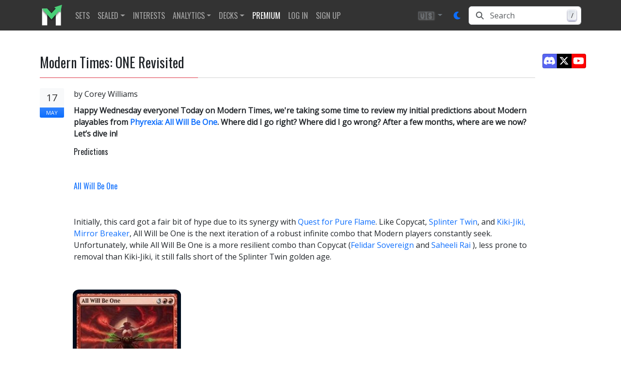

--- FILE ---
content_type: text/html; charset=utf-8
request_url: https://www.mtgstocks.com/news/6374-modern-times-one-revisited
body_size: 26919
content:
<!DOCTYPE html><html lang="en"><head>
    <meta charset="UTF-8">
    <title>Modern Times: ONE Revisited</title>
    <base href="/">

    <meta http-equiv="cache-control" content="no-cache, must-revalidate, post-check=0, pre-check=0">
    <meta http-equiv="cache-control" content="max-age=0">
    <meta http-equiv="expires" content="0">
    <meta http-equiv="expires" content="Tue, 01 Jan 1980 1:00:00 GMT">
    <meta http-equiv="pragma" content="no-cache">

    <meta name="description" content="In this Modern Times, Corey revisits his predictions for Phyrexia: All Will Be One.">
    <meta name="keywords" content="card value,card prices,card price analysis,decks,decklists,tournament results,archetypes,metagame,magic,mtg,magic the gathering,magic the gathering online,magic cards,mtgstocks,mtg stocks,mtg price,mtgprice,mtgo,mtg arena,arena,tabletop,daily events,all mtg sets,mtg sets,commander,edh,card game,gatherer magic,tcg player,tcgplayer,trading card game">

    <meta name="color-scheme" content="light dark">

    <style type="text/css" id="fa-auto-css">:root, :host {
  --fa-font-solid: normal 900 1em/1 "Font Awesome 7 Free";
  --fa-font-regular: normal 400 1em/1 "Font Awesome 7 Free";
  --fa-font-light: normal 300 1em/1 "Font Awesome 7 Pro";
  --fa-font-thin: normal 100 1em/1 "Font Awesome 7 Pro";
  --fa-font-duotone: normal 900 1em/1 "Font Awesome 7 Duotone";
  --fa-font-duotone-regular: normal 400 1em/1 "Font Awesome 7 Duotone";
  --fa-font-duotone-light: normal 300 1em/1 "Font Awesome 7 Duotone";
  --fa-font-duotone-thin: normal 100 1em/1 "Font Awesome 7 Duotone";
  --fa-font-brands: normal 400 1em/1 "Font Awesome 7 Brands";
  --fa-font-sharp-solid: normal 900 1em/1 "Font Awesome 7 Sharp";
  --fa-font-sharp-regular: normal 400 1em/1 "Font Awesome 7 Sharp";
  --fa-font-sharp-light: normal 300 1em/1 "Font Awesome 7 Sharp";
  --fa-font-sharp-thin: normal 100 1em/1 "Font Awesome 7 Sharp";
  --fa-font-sharp-duotone-solid: normal 900 1em/1 "Font Awesome 7 Sharp Duotone";
  --fa-font-sharp-duotone-regular: normal 400 1em/1 "Font Awesome 7 Sharp Duotone";
  --fa-font-sharp-duotone-light: normal 300 1em/1 "Font Awesome 7 Sharp Duotone";
  --fa-font-sharp-duotone-thin: normal 100 1em/1 "Font Awesome 7 Sharp Duotone";
  --fa-font-slab-regular: normal 400 1em/1 "Font Awesome 7 Slab";
  --fa-font-slab-press-regular: normal 400 1em/1 "Font Awesome 7 Slab Press";
  --fa-font-whiteboard-semibold: normal 600 1em/1 "Font Awesome 7 Whiteboard";
  --fa-font-thumbprint-light: normal 300 1em/1 "Font Awesome 7 Thumbprint";
  --fa-font-notdog-solid: normal 900 1em/1 "Font Awesome 7 Notdog";
  --fa-font-notdog-duo-solid: normal 900 1em/1 "Font Awesome 7 Notdog Duo";
  --fa-font-etch-solid: normal 900 1em/1 "Font Awesome 7 Etch";
  --fa-font-jelly-regular: normal 400 1em/1 "Font Awesome 7 Jelly";
  --fa-font-jelly-fill-regular: normal 400 1em/1 "Font Awesome 7 Jelly Fill";
  --fa-font-jelly-duo-regular: normal 400 1em/1 "Font Awesome 7 Jelly Duo";
  --fa-font-chisel-regular: normal 400 1em/1 "Font Awesome 7 Chisel";
  --fa-font-utility-semibold: normal 600 1em/1 "Font Awesome 7 Utility";
  --fa-font-utility-duo-semibold: normal 600 1em/1 "Font Awesome 7 Utility Duo";
  --fa-font-utility-fill-semibold: normal 600 1em/1 "Font Awesome 7 Utility Fill";
}

.svg-inline--fa {
  box-sizing: content-box;
  display: var(--fa-display, inline-block);
  height: 1em;
  overflow: visible;
  vertical-align: -0.125em;
  width: var(--fa-width, 1.25em);
}
.svg-inline--fa.fa-2xs {
  vertical-align: 0.1em;
}
.svg-inline--fa.fa-xs {
  vertical-align: 0em;
}
.svg-inline--fa.fa-sm {
  vertical-align: -0.0714285714em;
}
.svg-inline--fa.fa-lg {
  vertical-align: -0.2em;
}
.svg-inline--fa.fa-xl {
  vertical-align: -0.25em;
}
.svg-inline--fa.fa-2xl {
  vertical-align: -0.3125em;
}
.svg-inline--fa.fa-pull-left,
.svg-inline--fa .fa-pull-start {
  float: inline-start;
  margin-inline-end: var(--fa-pull-margin, 0.3em);
}
.svg-inline--fa.fa-pull-right,
.svg-inline--fa .fa-pull-end {
  float: inline-end;
  margin-inline-start: var(--fa-pull-margin, 0.3em);
}
.svg-inline--fa.fa-li {
  width: var(--fa-li-width, 2em);
  inset-inline-start: calc(-1 * var(--fa-li-width, 2em));
  inset-block-start: 0.25em; /* syncing vertical alignment with Web Font rendering */
}

.fa-layers-counter, .fa-layers-text {
  display: inline-block;
  position: absolute;
  text-align: center;
}

.fa-layers {
  display: inline-block;
  height: 1em;
  position: relative;
  text-align: center;
  vertical-align: -0.125em;
  width: var(--fa-width, 1.25em);
}
.fa-layers .svg-inline--fa {
  inset: 0;
  margin: auto;
  position: absolute;
  transform-origin: center center;
}

.fa-layers-text {
  left: 50%;
  top: 50%;
  transform: translate(-50%, -50%);
  transform-origin: center center;
}

.fa-layers-counter {
  background-color: var(--fa-counter-background-color, #ff253a);
  border-radius: var(--fa-counter-border-radius, 1em);
  box-sizing: border-box;
  color: var(--fa-inverse, #fff);
  line-height: var(--fa-counter-line-height, 1);
  max-width: var(--fa-counter-max-width, 5em);
  min-width: var(--fa-counter-min-width, 1.5em);
  overflow: hidden;
  padding: var(--fa-counter-padding, 0.25em 0.5em);
  right: var(--fa-right, 0);
  text-overflow: ellipsis;
  top: var(--fa-top, 0);
  transform: scale(var(--fa-counter-scale, 0.25));
  transform-origin: top right;
}

.fa-layers-bottom-right {
  bottom: var(--fa-bottom, 0);
  right: var(--fa-right, 0);
  top: auto;
  transform: scale(var(--fa-layers-scale, 0.25));
  transform-origin: bottom right;
}

.fa-layers-bottom-left {
  bottom: var(--fa-bottom, 0);
  left: var(--fa-left, 0);
  right: auto;
  top: auto;
  transform: scale(var(--fa-layers-scale, 0.25));
  transform-origin: bottom left;
}

.fa-layers-top-right {
  top: var(--fa-top, 0);
  right: var(--fa-right, 0);
  transform: scale(var(--fa-layers-scale, 0.25));
  transform-origin: top right;
}

.fa-layers-top-left {
  left: var(--fa-left, 0);
  right: auto;
  top: var(--fa-top, 0);
  transform: scale(var(--fa-layers-scale, 0.25));
  transform-origin: top left;
}

.fa-1x {
  font-size: 1em;
}

.fa-2x {
  font-size: 2em;
}

.fa-3x {
  font-size: 3em;
}

.fa-4x {
  font-size: 4em;
}

.fa-5x {
  font-size: 5em;
}

.fa-6x {
  font-size: 6em;
}

.fa-7x {
  font-size: 7em;
}

.fa-8x {
  font-size: 8em;
}

.fa-9x {
  font-size: 9em;
}

.fa-10x {
  font-size: 10em;
}

.fa-2xs {
  font-size: calc(10 / 16 * 1em); /* converts a 10px size into an em-based value that's relative to the scale's 16px base */
  line-height: calc(1 / 10 * 1em); /* sets the line-height of the icon back to that of it's parent */
  vertical-align: calc((6 / 10 - 0.375) * 1em); /* vertically centers the icon taking into account the surrounding text's descender */
}

.fa-xs {
  font-size: calc(12 / 16 * 1em); /* converts a 12px size into an em-based value that's relative to the scale's 16px base */
  line-height: calc(1 / 12 * 1em); /* sets the line-height of the icon back to that of it's parent */
  vertical-align: calc((6 / 12 - 0.375) * 1em); /* vertically centers the icon taking into account the surrounding text's descender */
}

.fa-sm {
  font-size: calc(14 / 16 * 1em); /* converts a 14px size into an em-based value that's relative to the scale's 16px base */
  line-height: calc(1 / 14 * 1em); /* sets the line-height of the icon back to that of it's parent */
  vertical-align: calc((6 / 14 - 0.375) * 1em); /* vertically centers the icon taking into account the surrounding text's descender */
}

.fa-lg {
  font-size: calc(20 / 16 * 1em); /* converts a 20px size into an em-based value that's relative to the scale's 16px base */
  line-height: calc(1 / 20 * 1em); /* sets the line-height of the icon back to that of it's parent */
  vertical-align: calc((6 / 20 - 0.375) * 1em); /* vertically centers the icon taking into account the surrounding text's descender */
}

.fa-xl {
  font-size: calc(24 / 16 * 1em); /* converts a 24px size into an em-based value that's relative to the scale's 16px base */
  line-height: calc(1 / 24 * 1em); /* sets the line-height of the icon back to that of it's parent */
  vertical-align: calc((6 / 24 - 0.375) * 1em); /* vertically centers the icon taking into account the surrounding text's descender */
}

.fa-2xl {
  font-size: calc(32 / 16 * 1em); /* converts a 32px size into an em-based value that's relative to the scale's 16px base */
  line-height: calc(1 / 32 * 1em); /* sets the line-height of the icon back to that of it's parent */
  vertical-align: calc((6 / 32 - 0.375) * 1em); /* vertically centers the icon taking into account the surrounding text's descender */
}

.fa-width-auto {
  --fa-width: auto;
}

.fa-fw,
.fa-width-fixed {
  --fa-width: 1.25em;
}

.fa-ul {
  list-style-type: none;
  margin-inline-start: var(--fa-li-margin, 2.5em);
  padding-inline-start: 0;
}
.fa-ul > li {
  position: relative;
}

.fa-li {
  inset-inline-start: calc(-1 * var(--fa-li-width, 2em));
  position: absolute;
  text-align: center;
  width: var(--fa-li-width, 2em);
  line-height: inherit;
}

/* Heads Up: Bordered Icons will not be supported in the future!
  - This feature will be deprecated in the next major release of Font Awesome (v8)!
  - You may continue to use it in this version *v7), but it will not be supported in Font Awesome v8.
*/
/* Notes:
* --@{v.$css-prefix}-border-width = 1/16 by default (to render as ~1px based on a 16px default font-size)
* --@{v.$css-prefix}-border-padding =
  ** 3/16 for vertical padding (to give ~2px of vertical whitespace around an icon considering it's vertical alignment)
  ** 4/16 for horizontal padding (to give ~4px of horizontal whitespace around an icon)
*/
.fa-border {
  border-color: var(--fa-border-color, #eee);
  border-radius: var(--fa-border-radius, 0.1em);
  border-style: var(--fa-border-style, solid);
  border-width: var(--fa-border-width, 0.0625em);
  box-sizing: var(--fa-border-box-sizing, content-box);
  padding: var(--fa-border-padding, 0.1875em 0.25em);
}

.fa-pull-left,
.fa-pull-start {
  float: inline-start;
  margin-inline-end: var(--fa-pull-margin, 0.3em);
}

.fa-pull-right,
.fa-pull-end {
  float: inline-end;
  margin-inline-start: var(--fa-pull-margin, 0.3em);
}

.fa-beat {
  animation-name: fa-beat;
  animation-delay: var(--fa-animation-delay, 0s);
  animation-direction: var(--fa-animation-direction, normal);
  animation-duration: var(--fa-animation-duration, 1s);
  animation-iteration-count: var(--fa-animation-iteration-count, infinite);
  animation-timing-function: var(--fa-animation-timing, ease-in-out);
}

.fa-bounce {
  animation-name: fa-bounce;
  animation-delay: var(--fa-animation-delay, 0s);
  animation-direction: var(--fa-animation-direction, normal);
  animation-duration: var(--fa-animation-duration, 1s);
  animation-iteration-count: var(--fa-animation-iteration-count, infinite);
  animation-timing-function: var(--fa-animation-timing, cubic-bezier(0.28, 0.84, 0.42, 1));
}

.fa-fade {
  animation-name: fa-fade;
  animation-delay: var(--fa-animation-delay, 0s);
  animation-direction: var(--fa-animation-direction, normal);
  animation-duration: var(--fa-animation-duration, 1s);
  animation-iteration-count: var(--fa-animation-iteration-count, infinite);
  animation-timing-function: var(--fa-animation-timing, cubic-bezier(0.4, 0, 0.6, 1));
}

.fa-beat-fade {
  animation-name: fa-beat-fade;
  animation-delay: var(--fa-animation-delay, 0s);
  animation-direction: var(--fa-animation-direction, normal);
  animation-duration: var(--fa-animation-duration, 1s);
  animation-iteration-count: var(--fa-animation-iteration-count, infinite);
  animation-timing-function: var(--fa-animation-timing, cubic-bezier(0.4, 0, 0.6, 1));
}

.fa-flip {
  animation-name: fa-flip;
  animation-delay: var(--fa-animation-delay, 0s);
  animation-direction: var(--fa-animation-direction, normal);
  animation-duration: var(--fa-animation-duration, 1s);
  animation-iteration-count: var(--fa-animation-iteration-count, infinite);
  animation-timing-function: var(--fa-animation-timing, ease-in-out);
}

.fa-shake {
  animation-name: fa-shake;
  animation-delay: var(--fa-animation-delay, 0s);
  animation-direction: var(--fa-animation-direction, normal);
  animation-duration: var(--fa-animation-duration, 1s);
  animation-iteration-count: var(--fa-animation-iteration-count, infinite);
  animation-timing-function: var(--fa-animation-timing, linear);
}

.fa-spin {
  animation-name: fa-spin;
  animation-delay: var(--fa-animation-delay, 0s);
  animation-direction: var(--fa-animation-direction, normal);
  animation-duration: var(--fa-animation-duration, 2s);
  animation-iteration-count: var(--fa-animation-iteration-count, infinite);
  animation-timing-function: var(--fa-animation-timing, linear);
}

.fa-spin-reverse {
  --fa-animation-direction: reverse;
}

.fa-pulse,
.fa-spin-pulse {
  animation-name: fa-spin;
  animation-direction: var(--fa-animation-direction, normal);
  animation-duration: var(--fa-animation-duration, 1s);
  animation-iteration-count: var(--fa-animation-iteration-count, infinite);
  animation-timing-function: var(--fa-animation-timing, steps(8));
}

@media (prefers-reduced-motion: reduce) {
  .fa-beat,
  .fa-bounce,
  .fa-fade,
  .fa-beat-fade,
  .fa-flip,
  .fa-pulse,
  .fa-shake,
  .fa-spin,
  .fa-spin-pulse {
    animation: none !important;
    transition: none !important;
  }
}
@keyframes fa-beat {
  0%, 90% {
    transform: scale(1);
  }
  45% {
    transform: scale(var(--fa-beat-scale, 1.25));
  }
}
@keyframes fa-bounce {
  0% {
    transform: scale(1, 1) translateY(0);
  }
  10% {
    transform: scale(var(--fa-bounce-start-scale-x, 1.1), var(--fa-bounce-start-scale-y, 0.9)) translateY(0);
  }
  30% {
    transform: scale(var(--fa-bounce-jump-scale-x, 0.9), var(--fa-bounce-jump-scale-y, 1.1)) translateY(var(--fa-bounce-height, -0.5em));
  }
  50% {
    transform: scale(var(--fa-bounce-land-scale-x, 1.05), var(--fa-bounce-land-scale-y, 0.95)) translateY(0);
  }
  57% {
    transform: scale(1, 1) translateY(var(--fa-bounce-rebound, -0.125em));
  }
  64% {
    transform: scale(1, 1) translateY(0);
  }
  100% {
    transform: scale(1, 1) translateY(0);
  }
}
@keyframes fa-fade {
  50% {
    opacity: var(--fa-fade-opacity, 0.4);
  }
}
@keyframes fa-beat-fade {
  0%, 100% {
    opacity: var(--fa-beat-fade-opacity, 0.4);
    transform: scale(1);
  }
  50% {
    opacity: 1;
    transform: scale(var(--fa-beat-fade-scale, 1.125));
  }
}
@keyframes fa-flip {
  50% {
    transform: rotate3d(var(--fa-flip-x, 0), var(--fa-flip-y, 1), var(--fa-flip-z, 0), var(--fa-flip-angle, -180deg));
  }
}
@keyframes fa-shake {
  0% {
    transform: rotate(-15deg);
  }
  4% {
    transform: rotate(15deg);
  }
  8%, 24% {
    transform: rotate(-18deg);
  }
  12%, 28% {
    transform: rotate(18deg);
  }
  16% {
    transform: rotate(-22deg);
  }
  20% {
    transform: rotate(22deg);
  }
  32% {
    transform: rotate(-12deg);
  }
  36% {
    transform: rotate(12deg);
  }
  40%, 100% {
    transform: rotate(0deg);
  }
}
@keyframes fa-spin {
  0% {
    transform: rotate(0deg);
  }
  100% {
    transform: rotate(360deg);
  }
}
.fa-rotate-90 {
  transform: rotate(90deg);
}

.fa-rotate-180 {
  transform: rotate(180deg);
}

.fa-rotate-270 {
  transform: rotate(270deg);
}

.fa-flip-horizontal {
  transform: scale(-1, 1);
}

.fa-flip-vertical {
  transform: scale(1, -1);
}

.fa-flip-both,
.fa-flip-horizontal.fa-flip-vertical {
  transform: scale(-1, -1);
}

.fa-rotate-by {
  transform: rotate(var(--fa-rotate-angle, 0));
}

.svg-inline--fa .fa-primary {
  fill: var(--fa-primary-color, currentColor);
  opacity: var(--fa-primary-opacity, 1);
}

.svg-inline--fa .fa-secondary {
  fill: var(--fa-secondary-color, currentColor);
  opacity: var(--fa-secondary-opacity, 0.4);
}

.svg-inline--fa.fa-swap-opacity .fa-primary {
  opacity: var(--fa-secondary-opacity, 0.4);
}

.svg-inline--fa.fa-swap-opacity .fa-secondary {
  opacity: var(--fa-primary-opacity, 1);
}

.svg-inline--fa mask .fa-primary,
.svg-inline--fa mask .fa-secondary {
  fill: black;
}

.svg-inline--fa.fa-inverse {
  fill: var(--fa-inverse, #fff);
}

.fa-stack {
  display: inline-block;
  height: 2em;
  line-height: 2em;
  position: relative;
  vertical-align: middle;
  width: 2.5em;
}

.fa-inverse {
  color: var(--fa-inverse, #fff);
}

.svg-inline--fa.fa-stack-1x {
  --fa-width: 1.25em;
  height: 1em;
  width: var(--fa-width);
}
.svg-inline--fa.fa-stack-2x {
  --fa-width: 2.5em;
  height: 2em;
  width: var(--fa-width);
}

.fa-stack-1x,
.fa-stack-2x {
  inset: 0;
  margin: auto;
  position: absolute;
  z-index: var(--fa-stack-z-index, auto);
}</style><link rel="preconnect" href="https://cdn.jsdelivr.net">
    <link rel="preconnect" href="https://api.mtgstocks.com">
    <link rel="preconnect" href="https://static.mtgstocks.com">

    <link rel="apple-touch-icon" sizes="180x180" href="/assets/images/favicons/apple-touch-icon.png">
    <link rel="icon" type="image/png" sizes="32x32" href="/assets/images/favicons/favicon-32x32.png">
    <link rel="icon" type="image/png" sizes="16x16" href="/assets/images/favicons/favicon-16x16.png">
    <link rel="manifest" href="/assets/images/favicons/site.webmanifest">
    <link rel="mask-icon" href="/assets/images/favicons/safari-pinned-tab.svg" color="#5bbad5">
    <link rel="shortcut icon" href="/assets/images/favicons/favicon.ico">
    <meta name="msapplication-TileColor" content="#333333">
    <meta name="msapplication-config" content="/assets/images/favicons/browserconfig.xml">
    <meta name="theme-color" content="#333333">

    <meta name="msapplication-TileColor" content="#333333">
    <meta name="msapplication-TileImage" content="/assets/images/favicons/mstile-144x144.png">
    <meta name="theme-color" content="#333">

    <link rel="search" href="/assets/opensearch.xml" title="MTGStocks.com Search" type="application/opensearchdescription+xml">
    <link rel="alternate" type="application/atom+xml" title="MTGStocks Feed" href="https://api.mtgstocks.com/news/feed">

    <link rel="me" href="https://mastodon.social/@mtgstocks">
    <meta name="impact-site-verification" value="4c90252c-6d6b-496e-b055-303b51e5f7ee">

    <link href="//cdn.jsdelivr.net/npm/mana-font@latest/css/mana.min.css" rel="stylesheet" type="text/css" media="print" onload="this.media = 'all'">

    <meta name="viewport" content="width=device-width, initial-scale=1">
    <meta name="apple-mobile-web-app-status-bar-style" content="black">

    <meta name="robots" content="index, follow">
    <meta name="googlebot" content="index, follow, max-video-preview:-1, max-image-preview:large, max-snippet:-1">

    <meta name="creator" content="MTGStocks">
    <meta name="publisher" content="MTGStocks">

    <meta property="og:title" content="Modern Times: ONE Revisited">
    <meta property="og:type" content="website">
    <meta property="og:site_name" content="MTGStocks">
    <meta property="og:description" content="In this Modern Times, Corey revisits his predictions for Phyrexia: All Will Be One.">
    <meta property="og:image" content="https://static.mtgstocks.com/news/6374/header-1687425274.jpg">
    <meta property="og:locale" content="en_US">

    <meta name="twitter:card" content="summary">
    <meta name="twitter:title" content="Modern Times: ONE Revisited">
    <meta name="twitter:site" content="@MTGStocks">
    <meta name="twitter:description" content="In this Modern Times, Corey revisits his predictions for Phyrexia: All Will Be One.">
    <meta name="twitter:image" content="https://static.mtgstocks.com/news/6374/header-1687425274.jpg">

    <script data-cfasync="false">
      window.nitroAds = window.nitroAds || {
        createAd: function () {
          return new Promise(e => {
            window.nitroAds.queue.push(['createAd', arguments, e]);
          });
        },
        addUserToken: function () {
          window.nitroAds.queue.push(['addUserToken', arguments]);
        },
        queue: [],
      };
    </script>

    <script async="" src="https://www.googletagmanager.com/gtag/js?id=G-4VF8FZJ37J"></script>
    <script>
      window.dataLayer = window.dataLayer || [];
      function gtag() {
        dataLayer.push(arguments);
      }
      gtag('js', new Date());
      gtag('config', 'G-4VF8FZJ37J', { send_page_view: false });
    </script>
  <link rel="stylesheet" href="styles-XWE5VW52.css"><style ng-app-id="ng">.navbar-toggler[_ngcontent-ng-c2402559938]{border:none;outline:none;background:transparent!important}.navbar-toggler[_ngcontent-ng-c2402559938]   .icon-bar[_ngcontent-ng-c2402559938]{width:28px;height:2px;display:block;transition:all .2s;margin-top:6px}.navbar-toggler[_ngcontent-ng-c2402559938]   .top-bar[_ngcontent-ng-c2402559938]{margin-top:0;transform:rotate(45deg);transform-origin:10% 10%}.navbar-toggler.collapsed[_ngcontent-ng-c2402559938]   .top-bar[_ngcontent-ng-c2402559938]{transform:rotate(0)}.navbar-toggler[_ngcontent-ng-c2402559938]   .middle-bar[_ngcontent-ng-c2402559938]{opacity:0}.navbar-toggler.collapsed[_ngcontent-ng-c2402559938]   .middle-bar[_ngcontent-ng-c2402559938]{opacity:1}.navbar-toggler[_ngcontent-ng-c2402559938]   .bottom-bar[_ngcontent-ng-c2402559938]{transform:rotate(-45deg);transform-origin:10% 90%}.navbar-toggler.collapsed[_ngcontent-ng-c2402559938]   .bottom-bar[_ngcontent-ng-c2402559938]{transform:rotate(0)}
/*# sourceMappingURL=navbar.styles-HJR3WXFN.css.map */</style><style ng-app-id="ng">.footer[_ngcontent-ng-c3133755213]{margin-top:25px;padding-top:1.5rem;border-top:.05rem solid #2e2e2e;background-color:#333;color:#ccc;font-size:.8rem}.footer[_ngcontent-ng-c3133755213]   .content-title[_ngcontent-ng-c3133755213]{margin-bottom:.75em;font-family:Oswald!important;margin-top:0;font-size:1rem}.footer[_ngcontent-ng-c3133755213]   .content-title[_ngcontent-ng-c3133755213]   u[_ngcontent-ng-c3133755213]{color:#ccc!important;font-weight:lighter}.footer[_ngcontent-ng-c3133755213]   a[_ngcontent-ng-c3133755213]{color:#666}.footer[_ngcontent-ng-c3133755213]   ul.list-unstyled[_ngcontent-ng-c3133755213]   a[_ngcontent-ng-c3133755213]{color:#ccc}@media screen and (width>=48em){.footer[_ngcontent-ng-c3133755213]{padding-right:0;padding-left:0;margin-top:60px}}
/*# sourceMappingURL=footer.styles-SVNSDXAK.css.map */</style><style ng-app-id="ng">.btn-text-shadow[_ngcontent-ng-c1161610705]{text-shadow:1px 1px 3px var(--bs-light)}
/*# sourceMappingURL=nav-currency-dropdown.component-DJZ5ASOF.css.map */</style><style ng-app-id="ng">button.animation[_ngcontent-ng-c3791644328]:hover{transform:translateY(-1px);box-shadow:0 4px 8px #00000026}
/*# sourceMappingURL=button.component-YAR7HTMV.css.map */</style><style ng-app-id="ng">.nav-link[_ngcontent-ng-c3330868343]{font-family:Oswald,Trebuchet MS,Open Sans,arial,sans-serif;text-transform:uppercase}
/*# sourceMappingURL=nav-item.styles-K3VA5TWZ.css.map */</style><style ng-app-id="ng">.nav-link[_ngcontent-ng-c159119947]{font-family:Oswald,Trebuchet MS,Open Sans,arial,sans-serif;text-transform:uppercase}
/*# sourceMappingURL=nav-item.styles-K3VA5TWZ.css.map */</style><style ng-app-id="ng">.nav-link[_ngcontent-ng-c1752780143]{font-family:Oswald,Trebuchet MS,Open Sans,arial,sans-serif;text-transform:uppercase}
/*# sourceMappingURL=nav-item.styles-K3VA5TWZ.css.map */</style><style ng-app-id="ng">.search-input-wrapper[_ngcontent-ng-c233142055]   .input-group[_ngcontent-ng-c233142055]:focus-within{color:var(--bs-body-color);background-color:var(--bs-body-bg);border-color:var(--bs-primary);outline:0;box-shadow:0 0 0 .25rem var(--bs-primary-rgb, rgba(13, 110, 253, .25));z-index:3;border-radius:.375rem}.search-input-wrapper[_ngcontent-ng-c233142055]   .input-group[_ngcontent-ng-c233142055]:focus-within   .input-group-text[_ngcontent-ng-c233142055], .search-input-wrapper[_ngcontent-ng-c233142055]   .input-group[_ngcontent-ng-c233142055]:focus-within   .form-control[_ngcontent-ng-c233142055]{background-color:var(--bs-body-bg);color:var(--bs-body-color);border-color:var(--bs-primary)}.input-group-text[_ngcontent-ng-c233142055]{border-top-left-radius:.375rem;border-bottom-left-radius:.375rem;background-color:var(--bs-body-bg)}.form-control[_ngcontent-ng-c233142055]{border-top-right-radius:.375rem!important;border-bottom-right-radius:.375rem!important}.search-input-wrapper[_ngcontent-ng-c233142055]   .input-group[_ngcontent-ng-c233142055]   .form-control[_ngcontent-ng-c233142055]:focus{box-shadow:none!important}.keyboard-wrapper[_ngcontent-ng-c233142055]{right:10px;top:50%;transition:opacity .2s ease-in;transform:translateY(-50%)}.keyboard-button[_ngcontent-ng-c233142055]{min-width:18px;margin-top:-3px;padding:1px 3px;background:linear-gradient(-225deg,#d5dbe4,#f8f8f8);box-shadow:inset 0 -2px #cdcde6,inset 0 0 1px 1px #fff,0 1px 2px 1px #1e235a66}
/*# sourceMappingURL=nav-search.component-43BJZ2NZ.css.map */</style><style ng-app-id="ng">.btn-social-icon[_ngcontent-ng-c3273083236]{position:relative;text-align:left;white-space:nowrap;overflow:hidden;text-overflow:ellipsis;height:34px;width:34px;padding:0}.btn-social-icon[_ngcontent-ng-c3273083236] > [_ngcontent-ng-c3273083236]:first-child{position:absolute;left:0;top:0;bottom:0;width:100%!important;line-height:34px;font-size:1.6em;text-align:center;border:none}.btn-social-icon.btn-lg[_ngcontent-ng-c3273083236]{height:45px;width:45px;padding:0}.btn-social-icon.btn-lg[_ngcontent-ng-c3273083236] > [_ngcontent-ng-c3273083236]:first-child{line-height:45px;width:45px;font-size:1.8em}.btn-social-icon.btn-sm[_ngcontent-ng-c3273083236]{height:30px;width:30px;padding:0}.btn-social-icon.btn-sm[_ngcontent-ng-c3273083236] > [_ngcontent-ng-c3273083236]:first-child{line-height:28px;width:28px;font-size:1.4em}.btn-social-icon.btn-xs[_ngcontent-ng-c3273083236]{height:22px;width:22px;padding:0}.btn-social-icon.btn-xs[_ngcontent-ng-c3273083236] > [_ngcontent-ng-c3273083236]:first-child{line-height:20px;width:20px;font-size:1.2em}.btn-twitter[_ngcontent-ng-c3273083236]{color:#fff;background-color:#000;border-color:#0003}.btn-twitter[_ngcontent-ng-c3273083236]:focus, .btn-twitter.focus[_ngcontent-ng-c3273083236]{color:#fff;background-color:#e7e9ea1a;border-color:#0003}.btn-twitter[_ngcontent-ng-c3273083236]:hover{color:#fff;background-color:#e7e9ea1a;border-color:#0003}.btn-twitter[_ngcontent-ng-c3273083236]:active, .btn-twitter.active[_ngcontent-ng-c3273083236], .open[_ngcontent-ng-c3273083236] > .dropdown-toggle.btn-twitter[_ngcontent-ng-c3273083236]{color:#fff;background-color:#e7e9ea1a;background-image:none;border-color:#0003}.btn-twitter[_ngcontent-ng-c3273083236]:active:hover, .btn-twitter.active[_ngcontent-ng-c3273083236]:hover, .open[_ngcontent-ng-c3273083236] > .dropdown-toggle.btn-twitter[_ngcontent-ng-c3273083236]:hover, .btn-twitter[_ngcontent-ng-c3273083236]:active:focus, .btn-twitter.active[_ngcontent-ng-c3273083236]:focus, .open[_ngcontent-ng-c3273083236] > .dropdown-toggle.btn-twitter[_ngcontent-ng-c3273083236]:focus, .btn-twitter[_ngcontent-ng-c3273083236]:active.focus, .btn-twitter.active.focus[_ngcontent-ng-c3273083236], .open[_ngcontent-ng-c3273083236] > .dropdown-toggle.btn-twitter.focus[_ngcontent-ng-c3273083236]{color:#fff;background-color:#1583d7;border-color:#0003}.btn-discord[_ngcontent-ng-c3273083236]{color:#fff;background-color:#5865f2;border-color:#0003}.btn-discord[_ngcontent-ng-c3273083236]:focus, .btn-discord.focus[_ngcontent-ng-c3273083236]{color:#fff;background-color:#e7e9ea1a;border-color:#0003}.btn-discord[_ngcontent-ng-c3273083236]:hover{color:#fff;background-color:#5865f2;border-color:#0003}.btn-discord[_ngcontent-ng-c3273083236]:active, .btn-discord.active[_ngcontent-ng-c3273083236], .open[_ngcontent-ng-c3273083236] > .dropdown-toggle.btn-discord[_ngcontent-ng-c3273083236]{color:#fff;background-color:#5865f2;background-image:none;border-color:#0003}.btn-discord[_ngcontent-ng-c3273083236]:active:hover, .btn-discord.active[_ngcontent-ng-c3273083236]:hover, .open[_ngcontent-ng-c3273083236] > .dropdown-toggle.btn-discord[_ngcontent-ng-c3273083236]:hover, .btn-discord[_ngcontent-ng-c3273083236]:active:focus, .btn-discord.active[_ngcontent-ng-c3273083236]:focus, .open[_ngcontent-ng-c3273083236] > .dropdown-toggle.btn-discord[_ngcontent-ng-c3273083236]:focus, .btn-discord[_ngcontent-ng-c3273083236]:active.focus, .btn-discord.active.focus[_ngcontent-ng-c3273083236], .open[_ngcontent-ng-c3273083236] > .dropdown-toggle.btn-discord.focus[_ngcontent-ng-c3273083236]{color:#fff;background-color:#1583d7;border-color:#0003}.btn-youtube[_ngcontent-ng-c3273083236]{color:#fff;background-color:red;border-color:#0003}.btn-youtube[_ngcontent-ng-c3273083236]:focus, .btn-youtube.focus[_ngcontent-ng-c3273083236]{color:#fff;background-color:#c00;border-color:#0003}.btn-youtube[_ngcontent-ng-c3273083236]:hover{color:#fff;background-color:#c00;border-color:#0003}.btn-youtube[_ngcontent-ng-c3273083236]:active, .btn-youtube.active[_ngcontent-ng-c3273083236], .open[_ngcontent-ng-c3273083236] > .dropdown-toggle.btn-youtube[_ngcontent-ng-c3273083236]{color:#fff;background-color:#c00;background-image:none;border-color:#0003}.btn-youtube[_ngcontent-ng-c3273083236]:active:hover, .btn-youtube.active[_ngcontent-ng-c3273083236]:hover, .open[_ngcontent-ng-c3273083236] > .dropdown-toggle.btn-youtube[_ngcontent-ng-c3273083236]:hover, .btn-youtube[_ngcontent-ng-c3273083236]:active:focus, .btn-youtube.active[_ngcontent-ng-c3273083236]:focus, .open[_ngcontent-ng-c3273083236] > .dropdown-toggle.btn-youtube[_ngcontent-ng-c3273083236]:focus, .btn-youtube[_ngcontent-ng-c3273083236]:active.focus, .btn-youtube.active.focus[_ngcontent-ng-c3273083236], .open[_ngcontent-ng-c3273083236] > .dropdown-toggle.btn-youtube.focus[_ngcontent-ng-c3273083236]{color:#fff;background-color:#900;border-color:#0003}#sidebar[_ngcontent-ng-c3273083236]{white-space:nowrap}.btn.btn-social-icon[_ngcontent-ng-c3273083236]   svg.svg-inline--fa[_ngcontent-ng-c3273083236]{margin-top:4px}.donate-button[_ngcontent-ng-c3273083236]{width:100px}
/*# sourceMappingURL=sidebar.styles-HQHG6CGV.css.map */</style><style ng-app-id="ng">.nav-link[_ngcontent-ng-c2079026736]{font-family:Oswald,Trebuchet MS,Open Sans,arial,sans-serif;text-transform:uppercase}
/*# sourceMappingURL=nav-item.styles-K3VA5TWZ.css.map */</style><style ng-app-id="ng">.nav-link[_ngcontent-ng-c4172379660]{font-family:Oswald,Trebuchet MS,Open Sans,arial,sans-serif;text-transform:uppercase}
/*# sourceMappingURL=nav-item.styles-K3VA5TWZ.css.map */</style><style ng-app-id="ng">span.rounded-circle[_ngcontent-ng-c4172379660]{padding:.2rem}
/*# sourceMappingURL=nav-premium.component-FET7BL3T.css.map */</style><style ng-app-id="ng">.nav-link[_ngcontent-ng-c134773263]{font-family:Oswald,Trebuchet MS,Open Sans,arial,sans-serif;text-transform:uppercase}
/*# sourceMappingURL=nav-item.styles-K3VA5TWZ.css.map */</style><meta name="google-signin-client_id" content="938000916833-lae2lmcvojlrn2gt0ghse2pp40d6rigl.apps.googleusercontent.com"><style ng-app-id="ng">.recent-news[_ngcontent-ng-c3102065047]{margin-bottom:25px}.recent-news-item[_ngcontent-ng-c3102065047]{margin:0 0 30px;width:100%;color:var(--bs-body-color)}.recent-news-item-title[_ngcontent-ng-c3102065047]{margin:0 0 5px}.recent-news-item-date[_ngcontent-ng-c3102065047]{border-top-left-radius:3px;border-top-right-radius:3px;float:left;font-size:20px;font-weight:500;line-height:20px;padding:10px 0 0;text-align:center;width:50px}.recent-news-item-date[_ngcontent-ng-c3102065047]   span[_ngcontent-ng-c3102065047]{border-bottom-left-radius:3px;border-bottom-right-radius:3px;display:block;font-size:11px;font-weight:500;line-height:11px;margin:10px 0 0;padding:5px 0;text-transform:uppercase}.recent-news-item-description[_ngcontent-ng-c3102065047]{margin-left:70px}@media(width<=767px){.recent-news-item-date[_ngcontent-ng-c3102065047]{margin-right:15px}.recent-news-item-description[_ngcontent-ng-c3102065047]{margin-left:0}}label[_ngcontent-ng-c3102065047]{width:100%}label[_ngcontent-ng-c3102065047]   .loading[_ngcontent-ng-c3102065047]{height:1rem;width:1rem}.recent-news-item-excerpt[_ngcontent-ng-c3102065047], .recent-news-item-content[_ngcontent-ng-c3102065047]{margin-top:10px}.recent-news-item-more[_ngcontent-ng-c3102065047]{margin-top:20px}
/*# sourceMappingURL=news.styles-VZX3KT5T.css.map */</style><meta property="og:url" content="https://www.mtgstocks.com/news/6374-modern-times-one-revisited"><style ng-app-id="ng">.recent-news[_ngcontent-ng-c4283684011]{margin-bottom:25px}.recent-news-item[_ngcontent-ng-c4283684011]{margin:0 0 30px;width:100%;color:var(--bs-body-color)}.recent-news-item-title[_ngcontent-ng-c4283684011]{margin:0 0 5px}.recent-news-item-date[_ngcontent-ng-c4283684011]{border-top-left-radius:3px;border-top-right-radius:3px;float:left;font-size:20px;font-weight:500;line-height:20px;padding:10px 0 0;text-align:center;width:50px}.recent-news-item-date[_ngcontent-ng-c4283684011]   span[_ngcontent-ng-c4283684011]{border-bottom-left-radius:3px;border-bottom-right-radius:3px;display:block;font-size:11px;font-weight:500;line-height:11px;margin:10px 0 0;padding:5px 0;text-transform:uppercase}.recent-news-item-description[_ngcontent-ng-c4283684011]{margin-left:70px}@media(width<=767px){.recent-news-item-date[_ngcontent-ng-c4283684011]{margin-right:15px}.recent-news-item-description[_ngcontent-ng-c4283684011]{margin-left:0}}label[_ngcontent-ng-c4283684011]{width:100%}label[_ngcontent-ng-c4283684011]   .loading[_ngcontent-ng-c4283684011]{height:1rem;width:1rem}.recent-news-item-excerpt[_ngcontent-ng-c4283684011], .recent-news-item-content[_ngcontent-ng-c4283684011]{margin-top:10px}.recent-news-item-more[_ngcontent-ng-c4283684011]{margin-top:20px}
/*# sourceMappingURL=news.styles-VZX3KT5T.css.map */</style><style ng-app-id="ng">[_nghost-ng-c752446829]{width:100%;display:block}.support-us[_ngcontent-ng-c752446829]{height:80px}
/*# sourceMappingURL=banner.component-QY6L3ALD.css.map */</style><style ng-app-id="ng">.flipping-image[_ngcontent-ng-c3252493289]{display:inline-block;position:relative;vertical-align:middle;cursor:pointer;cursor:hand}.flipping-image[_ngcontent-ng-c3252493289]   .image[_ngcontent-ng-c3252493289]{display:block;position:relative;perspective:1000px}.flipping-image[_ngcontent-ng-c3252493289]   .image[_ngcontent-ng-c3252493289]   .side[_ngcontent-ng-c3252493289]{display:block;position:relative;z-index:1;transition:transform 1s ease-in-out;backface-visibility:hidden}.flipping-image[_ngcontent-ng-c3252493289]   .image[_ngcontent-ng-c3252493289]   .side.front[_ngcontent-ng-c3252493289]{transform:rotateY(0)}.flipping-image[_ngcontent-ng-c3252493289]   .image[_ngcontent-ng-c3252493289]   .side.back[_ngcontent-ng-c3252493289]{position:absolute;inset:0;transform:rotateY(180deg)}.flipping-image.flipped[_ngcontent-ng-c3252493289]   .image[_ngcontent-ng-c3252493289]   .front[_ngcontent-ng-c3252493289]{transform:rotateY(-180deg)}.flipping-image.flipped[_ngcontent-ng-c3252493289]   .image[_ngcontent-ng-c3252493289]   .back[_ngcontent-ng-c3252493289]{transform:rotateY(0)}.flipping-image[_ngcontent-ng-c3252493289]   .control[_ngcontent-ng-c3252493289]{text-align:center;height:20px;position:relative;z-index:2}.flipping-image[_ngcontent-ng-c3252493289]   .control[_ngcontent-ng-c3252493289]   button[_ngcontent-ng-c3252493289]{color:#fff;width:35px;height:35px;border:0;border-radius:50px;box-shadow:0 0 2px #fff inset,0 0 5px #000;background:#2e2e2e;position:relative;top:-15px;z-index:2;outline:0;overflow:hidden;cursor:pointer}.text-decoration-none[_ngcontent-ng-c3252493289]:hover{text-decoration:underline!important}img[_ngcontent-ng-c3252493289]{border-radius:6%/3.5%;aspect-ratio:5/7}
/*# sourceMappingURL=news-cardimage.component-QA43VT4J.css.map */</style><style ng-app-id="ng">.loading-wrapper[_ngcontent-ng-c2574722974]{height:331px;display:flex;justify-content:center;align-items:center}
/*# sourceMappingURL=news-chart.component-ZMVB7ELI.css.map */</style><style ng-app-id="ng">.cardpreview[_ngcontent-ng-c235004553]{padding:3px;text-align:center;background-color:transparant}.cardpreview[_ngcontent-ng-c235004553] > img[_ngcontent-ng-c235004553]{opacity:1;max-width:223px;max-height:310px;border-radius:6%/3.5%;aspect-ratio:5/7}
/*# sourceMappingURL=previewcard.component-B5HCHIMW.css.map */</style><style ng-app-id="ng">a.card-link[_ngcontent-ng-c766337155], a.card-link[_ngcontent-ng-c766337155]:hover{text-decoration:none;color:inherit}
/*# sourceMappingURL=news-block.component-GOD3J2N5.css.map */</style><style ng-app-id="ng">[_nghost-ng-c889836051]{display:block;height:100%}
/*# sourceMappingURL=card.component-ONK2MJDQ.css.map */</style><style ng-app-id="ng">[_nghost-ng-c405665220]{width:100%;display:block}html[data-bs-theme=dark]   [_nghost-ng-c405665220]{background:transparent}
/*# sourceMappingURL=chart.component-HXIHRRYK.css.map */</style></head>
  <body><!--nghm-->
    <mtg-root ng-version="21.1.1" ngh="18" ng-server-context="ssr"><div id="wrapper"><mtg-navbar-component _nghost-ng-c2402559938="" ngh="9"><nav _ngcontent-ng-c2402559938="" class="navbar navbar-expand-lg navbar-dark bg-dark"><div _ngcontent-ng-c2402559938="" class="container"><mtg-nav-brand _ngcontent-ng-c2402559938="" role="listitem" routerlink="/" tabindex="0" ngh="0"><a routerlink="/" class="navbar-brand" href="/"><!----><svg width="49" height="47" role="img" alt="MTGStocks logo" aria-label="MTGStocks Logo"><image xlink:href="/assets/images/logos/logo.svg" src="/assets/images/logos/navbar.png" width="49" height="47"></image></svg><!----></a></mtg-nav-brand><div _ngcontent-ng-c2402559938="" class="d-flex d-lg-none ms-auto"><mtg-nav-theme-switcher _ngcontent-ng-c2402559938="" ngh="3"><mtg-button color="secondary" fill="none" _nghost-ng-c3791644328="" ngh="1"><button _ngcontent-ng-c3791644328="" type="button" aria-label="Set dark mode" class="btn"><!----><!----><fa-icon aria-hidden="true" class="ng-fa-icon text-primary" ngh="2"><svg data-prefix="fas" data-icon="moon" class="svg-inline--fa fa-moon fa-undefined fa-pull-undefined" role="img" viewBox="0 0 512 512" aria-hidden="true"><path fill="currentColor" d="M256 0C114.6 0 0 114.6 0 256S114.6 512 256 512c68.8 0 131.3-27.2 177.3-71.4 7.3-7 9.4-17.9 5.3-27.1s-13.7-14.9-23.8-14.1c-4.9 .4-9.8 .6-14.8 .6-101.6 0-184-82.4-184-184 0-72.1 41.5-134.6 102.1-164.8 9.1-4.5 14.3-14.3 13.1-24.4S322.6 8.5 312.7 6.3C294.4 2.2 275.4 0 256 0z"></path></svg></fa-icon></button></mtg-button></mtg-nav-theme-switcher><mtg-nav-currency-dropdown _ngcontent-ng-c2402559938="" class="d-flex" _nghost-ng-c1161610705="" ngh="2"><div _ngcontent-ng-c1161610705="" ngbdropdown="" class="d-flex"><button _ngcontent-ng-c1161610705="" type="button" id="dropdownCurrency" ngbdropdowntoggle="" aria-expanded="false" aria-haspopup="true" class="dropdown-toggle btn btn-outline-secondary btn-sm border-0 fs-4 btn-text-shadow px-2 px-lg-0 px-xl-2"> 🇺🇸 </button><div _ngcontent-ng-c1161610705="" ngbdropdownmenu="" aria-labelledby="dropdownCurrency" class="dropdown-menu"><button _ngcontent-ng-c1161610705="" ngbdropdownitem="" class="dropdown-item" tabindex="0"> 🇺🇸 USD <span _ngcontent-ng-c1161610705="" class="float-end"> ( <fa-icon _ngcontent-ng-c1161610705="" class="ng-fa-icon" ngh="2"><svg data-prefix="fas" data-icon="dollar-sign" class="svg-inline--fa fa-dollar-sign fa-undefined fa-pull-undefined" role="img" viewBox="0 0 320 512" aria-hidden="true"><path fill="currentColor" d="M136 24c0-13.3 10.7-24 24-24s24 10.7 24 24l0 40 56 0c17.7 0 32 14.3 32 32s-14.3 32-32 32l-114.9 0c-24.9 0-45.1 20.2-45.1 45.1 0 22.5 16.5 41.5 38.7 44.7l91.6 13.1c53.8 7.7 93.7 53.7 93.7 108 0 60.3-48.9 109.1-109.1 109.1l-10.9 0 0 40c0 13.3-10.7 24-24 24s-24-10.7-24-24l0-40-72 0c-17.7 0-32-14.3-32-32s14.3-32 32-32l130.9 0c24.9 0 45.1-20.2 45.1-45.1 0-22.5-16.5-41.5-38.7-44.7l-91.6-13.1C55.9 273.5 16 227.4 16 173.1 16 112.9 64.9 64 125.1 64l10.9 0 0-40z"></path></svg></fa-icon> ) </span></button><button _ngcontent-ng-c1161610705="" ngbdropdownitem="" class="dropdown-item" tabindex="0"> 🇪🇺 EUR <span _ngcontent-ng-c1161610705="" class="float-end"> ( <fa-icon _ngcontent-ng-c1161610705="" class="ng-fa-icon" ngh="2"><svg data-prefix="fas" data-icon="euro-sign" class="svg-inline--fa fa-euro-sign fa-undefined fa-pull-undefined" role="img" viewBox="0 0 448 512" aria-hidden="true"><path fill="currentColor" d="M73.3 192C100.8 99.5 186.5 32 288 32l64 0c17.7 0 32 14.3 32 32s-14.3 32-32 32l-64 0c-65.6 0-122 39.5-146.7 96L272 192c13.3 0 24 10.7 24 24s-10.7 24-24 24l-143.2 0c-.5 5.3-.8 10.6-.8 16s.3 10.7 .8 16L272 272c13.3 0 24 10.7 24 24s-10.7 24-24 24l-130.7 0c24.7 56.5 81.1 96 146.7 96l64 0c17.7 0 32 14.3 32 32s-14.3 32-32 32l-64 0c-101.5 0-187.2-67.5-214.7-160L40 320c-13.3 0-24-10.7-24-24s10.7-24 24-24l24.6 0c-.7-10.5-.7-21.5 0-32L40 240c-13.3 0-24-10.7-24-24s10.7-24 24-24l33.3 0z"></path></svg></fa-icon> ) </span></button><div _ngcontent-ng-c1161610705="" class="dropdown-item-text text-muted small" style="max-width: 150px; white-space: normal;"> We'll try to show you this currency by default where available </div></div></div></mtg-nav-currency-dropdown><mtg-button _ngcontent-ng-c2402559938="" color="secondary" fill="none" arialabel="Search" class="me-2" _nghost-ng-c3791644328="" ngh="1"><button _ngcontent-ng-c3791644328="" type="button" aria-label="Search" class="btn"><!----><!----><fa-icon _ngcontent-ng-c2402559938="" aria-hidden="true" class="ng-fa-icon text-secondary" ngh="2"><svg data-prefix="fas" data-icon="magnifying-glass" class="svg-inline--fa fa-magnifying-glass fa-undefined fa-pull-undefined" role="img" viewBox="0 0 512 512" aria-hidden="true"><path fill="currentColor" d="M416 208c0 45.9-14.9 88.3-40 122.7L502.6 457.4c12.5 12.5 12.5 32.8 0 45.3s-32.8 12.5-45.3 0L330.7 376C296.3 401.1 253.9 416 208 416 93.1 416 0 322.9 0 208S93.1 0 208 0 416 93.1 416 208zM208 352a144 144 0 1 0 0-288 144 144 0 1 0 0 288z"></path></svg></fa-icon></button></mtg-button></div><button _ngcontent-ng-c2402559938="" type="button" aria-controls="Navigation toggler" aria-expanded="false" aria-label="Toggle navigation" class="navbar-toggler collapsed"><span _ngcontent-ng-c2402559938="" class="icon-bar top-bar bg-light"></span><span _ngcontent-ng-c2402559938="" class="icon-bar middle-bar bg-light"></span><span _ngcontent-ng-c2402559938="" class="icon-bar bottom-bar bg-light"></span></button><div _ngcontent-ng-c2402559938="" id="navbarText" class="collapse navbar-collapse"><ul _ngcontent-ng-c2402559938="" role="list" class="navbar-nav me-auto mb-2 mb-lg-0"><mtg-nav-item _ngcontent-ng-c2402559938="" role="listitem" routerlink="/sets" _nghost-ng-c3330868343="" tabindex="0" ngh="2"><li _ngcontent-ng-c3330868343="" class="nav-item"><a _ngcontent-ng-c3330868343="" routerlinkactive="active" ariacurrentwhenactive="page" class="nav-link" href="/sets">Sets</a></li></mtg-nav-item><mtg-nav-sealed _ngcontent-ng-c2402559938="" role="listitem" _nghost-ng-c159119947="" ngh="4"><li _ngcontent-ng-c159119947="" ngbdropdown="" class="nav-item dropdown"><a _ngcontent-ng-c159119947="" ngbdropdowntoggle="" role="button" class="dropdown-toggle nav-link" aria-expanded="false">Sealed</a><div _ngcontent-ng-c159119947="" ngbdropdownmenu="" class="dropdown-menu dropdown-menu-dark"><a _ngcontent-ng-c159119947="" class="dropdown-item text-center" href="/sealed"> All Products </a><!----><a _ngcontent-ng-c159119947="" class="dropdown-item text-center" href="/sealed/precons"> Precons </a><!----><a _ngcontent-ng-c159119947="" class="dropdown-item text-center" href="/sealed/secretlair"> Secret Lair Drops </a><!----><!----></div></li></mtg-nav-sealed><mtg-nav-item _ngcontent-ng-c2402559938="" role="listitem" routerlink="/interests" _nghost-ng-c3330868343="" tabindex="0" ngh="2"><li _ngcontent-ng-c3330868343="" class="nav-item"><a _ngcontent-ng-c3330868343="" routerlinkactive="active" ariacurrentwhenactive="page" class="nav-link" href="/interests"> Interests </a></li></mtg-nav-item><mtg-nav-analytics _ngcontent-ng-c2402559938="" role="listitem" _nghost-ng-c1752780143="" ngh="5"><li _ngcontent-ng-c1752780143="" ngbdropdown="" class="nav-item dropdown"><a _ngcontent-ng-c1752780143="" ngbdropdowntoggle="" role="button" class="dropdown-toggle nav-link" aria-expanded="false">Analytics</a><div _ngcontent-ng-c1752780143="" ngbdropdownmenu="" class="dropdown-menu dropdown-menu-dark"><a _ngcontent-ng-c1752780143="" class="dropdown-item text-center" href="/lists"> Handy Lists </a><!----><a _ngcontent-ng-c1752780143="" class="dropdown-item text-center" href="/analytics/alltime"> All Time High/Low </a><!----><a _ngcontent-ng-c1752780143="" class="dropdown-item text-center" href="/analytics/expectedvalue"> Expected Value </a><div _ngcontent-ng-c1752780143="" class="dropdown-divider"></div><!----><a _ngcontent-ng-c1752780143="" class="dropdown-item text-center" href="/analytics/metagame"> Metagame </a><!----><a _ngcontent-ng-c1752780143="" class="dropdown-item text-center" href="/analytics/mostplayed"> Most Played Cards </a><!----><!----></div></li></mtg-nav-analytics><mtg-nav-decks _ngcontent-ng-c2402559938="" role="listitem" _nghost-ng-c2079026736="" ngh="6"><li _ngcontent-ng-c2079026736="" ngbdropdown="" class="nav-item dropdown"><a _ngcontent-ng-c2079026736="" ngbdropdowntoggle="" role="button" class="dropdown-toggle nav-link" aria-expanded="false">Decks</a><div _ngcontent-ng-c2079026736="" ngbdropdownmenu="" class="dropdown-menu dropdown-menu-dark"><!----><a _ngcontent-ng-c2079026736="" class="dropdown-item text-center" href="/formats/1"> Legacy </a><a _ngcontent-ng-c2079026736="" class="dropdown-item text-center" href="/formats/2"> Vintage </a><a _ngcontent-ng-c2079026736="" class="dropdown-item text-center" href="/formats/3"> Modern </a><a _ngcontent-ng-c2079026736="" class="dropdown-item text-center" href="/formats/15"> Pioneer </a><a _ngcontent-ng-c2079026736="" class="dropdown-item text-center" href="/formats/4"> Standard </a><a _ngcontent-ng-c2079026736="" class="dropdown-item text-center" href="/formats/17"> Premodern </a><a _ngcontent-ng-c2079026736="" class="dropdown-item text-center" href="/formats/7"> Pauper </a><!----></div></li></mtg-nav-decks><mtg-nav-premium _ngcontent-ng-c2402559938="" role="listitem" _nghost-ng-c4172379660="" ngh="7"><mtg-nav-item _ngcontent-ng-c4172379660="" role="listitem" routerlink="/go-premium" _nghost-ng-c3330868343="" tabindex="0" ngh="2"><li _ngcontent-ng-c3330868343="" class="nav-item"><a _ngcontent-ng-c3330868343="" routerlinkactive="active" ariacurrentwhenactive="page" class="nav-link clickable" href="/go-premium"><span _ngcontent-ng-c4172379660="" class="premium-link position-relative text-white"> Premium <!----></span></a></li></mtg-nav-item><!----><!----></mtg-nav-premium><mtg-nav-account _ngcontent-ng-c2402559938="" role="listitem" _nghost-ng-c134773263="" ngh="8"><!----><div _ngcontent-ng-c134773263="" class="d-block d-lg-flex"><mtg-nav-item _ngcontent-ng-c134773263="" role="listitem" routerlink="/users/signin" _nghost-ng-c3330868343="" tabindex="0" ngh="2"><li _ngcontent-ng-c3330868343="" class="nav-item"><a _ngcontent-ng-c3330868343="" routerlinkactive="active" ariacurrentwhenactive="page" class="nav-link clickable" href="/users/signin"> Log In </a></li></mtg-nav-item><mtg-nav-item _ngcontent-ng-c134773263="" role="listitem" routerlink="/users/signup" _nghost-ng-c3330868343="" tabindex="0" ngh="2"><li _ngcontent-ng-c3330868343="" class="nav-item"><a _ngcontent-ng-c3330868343="" routerlinkactive="active" ariacurrentwhenactive="page" class="nav-link clickable" href="/users/signup"> Sign Up </a></li></mtg-nav-item></div><!----><!----></mtg-nav-account><!----></ul><div _ngcontent-ng-c2402559938="" class="d-none d-lg-flex"><mtg-nav-currency-dropdown _ngcontent-ng-c2402559938="" class="d-flex" _nghost-ng-c1161610705="" ngh="2"><div _ngcontent-ng-c1161610705="" ngbdropdown="" class="d-flex"><button _ngcontent-ng-c1161610705="" type="button" id="dropdownCurrency" ngbdropdowntoggle="" aria-expanded="false" aria-haspopup="true" class="dropdown-toggle btn btn-outline-secondary btn-sm border-0 fs-4 btn-text-shadow px-2 px-lg-0 px-xl-2"> 🇺🇸 </button><div _ngcontent-ng-c1161610705="" ngbdropdownmenu="" aria-labelledby="dropdownCurrency" class="dropdown-menu"><button _ngcontent-ng-c1161610705="" ngbdropdownitem="" class="dropdown-item" tabindex="0"> 🇺🇸 USD <span _ngcontent-ng-c1161610705="" class="float-end"> ( <fa-icon _ngcontent-ng-c1161610705="" class="ng-fa-icon" ngh="2"><svg data-prefix="fas" data-icon="dollar-sign" class="svg-inline--fa fa-dollar-sign fa-undefined fa-pull-undefined" role="img" viewBox="0 0 320 512" aria-hidden="true"><path fill="currentColor" d="M136 24c0-13.3 10.7-24 24-24s24 10.7 24 24l0 40 56 0c17.7 0 32 14.3 32 32s-14.3 32-32 32l-114.9 0c-24.9 0-45.1 20.2-45.1 45.1 0 22.5 16.5 41.5 38.7 44.7l91.6 13.1c53.8 7.7 93.7 53.7 93.7 108 0 60.3-48.9 109.1-109.1 109.1l-10.9 0 0 40c0 13.3-10.7 24-24 24s-24-10.7-24-24l0-40-72 0c-17.7 0-32-14.3-32-32s14.3-32 32-32l130.9 0c24.9 0 45.1-20.2 45.1-45.1 0-22.5-16.5-41.5-38.7-44.7l-91.6-13.1C55.9 273.5 16 227.4 16 173.1 16 112.9 64.9 64 125.1 64l10.9 0 0-40z"></path></svg></fa-icon> ) </span></button><button _ngcontent-ng-c1161610705="" ngbdropdownitem="" class="dropdown-item" tabindex="0"> 🇪🇺 EUR <span _ngcontent-ng-c1161610705="" class="float-end"> ( <fa-icon _ngcontent-ng-c1161610705="" class="ng-fa-icon" ngh="2"><svg data-prefix="fas" data-icon="euro-sign" class="svg-inline--fa fa-euro-sign fa-undefined fa-pull-undefined" role="img" viewBox="0 0 448 512" aria-hidden="true"><path fill="currentColor" d="M73.3 192C100.8 99.5 186.5 32 288 32l64 0c17.7 0 32 14.3 32 32s-14.3 32-32 32l-64 0c-65.6 0-122 39.5-146.7 96L272 192c13.3 0 24 10.7 24 24s-10.7 24-24 24l-143.2 0c-.5 5.3-.8 10.6-.8 16s.3 10.7 .8 16L272 272c13.3 0 24 10.7 24 24s-10.7 24-24 24l-130.7 0c24.7 56.5 81.1 96 146.7 96l64 0c17.7 0 32 14.3 32 32s-14.3 32-32 32l-64 0c-101.5 0-187.2-67.5-214.7-160L40 320c-13.3 0-24-10.7-24-24s10.7-24 24-24l24.6 0c-.7-10.5-.7-21.5 0-32L40 240c-13.3 0-24-10.7-24-24s10.7-24 24-24l33.3 0z"></path></svg></fa-icon> ) </span></button><div _ngcontent-ng-c1161610705="" class="dropdown-item-text text-muted small" style="max-width: 150px; white-space: normal;"> We'll try to show you this currency by default where available </div></div></div></mtg-nav-currency-dropdown><mtg-nav-theme-switcher _ngcontent-ng-c2402559938="" ngh="3"><mtg-button color="secondary" fill="none" _nghost-ng-c3791644328="" ngh="1"><button _ngcontent-ng-c3791644328="" type="button" aria-label="Set dark mode" class="btn"><!----><!----><fa-icon aria-hidden="true" class="ng-fa-icon text-primary" ngh="2"><svg data-prefix="fas" data-icon="moon" class="svg-inline--fa fa-moon fa-undefined fa-pull-undefined" role="img" viewBox="0 0 512 512" aria-hidden="true"><path fill="currentColor" d="M256 0C114.6 0 0 114.6 0 256S114.6 512 256 512c68.8 0 131.3-27.2 177.3-71.4 7.3-7 9.4-17.9 5.3-27.1s-13.7-14.9-23.8-14.1c-4.9 .4-9.8 .6-14.8 .6-101.6 0-184-82.4-184-184 0-72.1 41.5-134.6 102.1-164.8 9.1-4.5 14.3-14.3 13.1-24.4S322.6 8.5 312.7 6.3C294.4 2.2 275.4 0 256 0z"></path></svg></fa-icon></button></mtg-button></mtg-nav-theme-switcher></div><div _ngcontent-ng-c2402559938="" class="d-none d-lg-flex"><mtg-nav-search _ngcontent-ng-c2402559938="" _nghost-ng-c233142055="" ngh="2"><div _ngcontent-ng-c233142055="" tabindex="0" role="button" aria-label="Open search modal" class="search-input-wrapper"><div _ngcontent-ng-c233142055="" class="input-group"><span _ngcontent-ng-c233142055="" class="input-group-text border-end-0"><fa-icon _ngcontent-ng-c233142055="" class="ng-fa-icon text-muted" ngh="2"><svg data-prefix="fas" data-icon="magnifying-glass" class="svg-inline--fa fa-magnifying-glass fa-undefined fa-pull-undefined" role="img" viewBox="0 0 512 512" aria-hidden="true"><path fill="currentColor" d="M416 208c0 45.9-14.9 88.3-40 122.7L502.6 457.4c12.5 12.5 12.5 32.8 0 45.3s-32.8 12.5-45.3 0L330.7 376C296.3 401.1 253.9 416 208 416 93.1 416 0 322.9 0 208S93.1 0 208 0 416 93.1 416 208zM208 352a144 144 0 1 0 0-288 144 144 0 1 0 0 288z"></path></svg></fa-icon></span><input _ngcontent-ng-c233142055="" type="search" placeholder="Search" tabindex="-1" class="form-control border-start-0 ps-0"><div _ngcontent-ng-c233142055="" class="keyboard-wrapper align-self-center position-absolute hide-on-focus pe-none small d-none d-lg-inline-block"><div _ngcontent-ng-c233142055="" class="keyboard-button d-inline-block rounded-1 text-dark text-center">/</div></div></div></div></mtg-nav-search></div></div></div></nav></mtg-navbar-component><div class="content"><!----><!----><!----><div class="row mx-0 mb-3 mb-md-5"></div><!----><div class="container"><div class="row"><div class="col-lg-11"><!----><!----><!----><!----><!----><mtg-alert ngh="10"><!----></mtg-alert><router-outlet></router-outlet><mtg-news-show _nghost-ng-c3102065047="" ngh="15"><mtg-news-article _ngcontent-ng-c3102065047="" _nghost-ng-c4283684011="" ngh="13"><article _ngcontent-ng-c4283684011=""><h1 _ngcontent-ng-c4283684011="" class="content-title"><span _ngcontent-ng-c4283684011="">Modern Times: ONE Revisited</span></h1><div _ngcontent-ng-c4283684011="" class="recent-news"><div _ngcontent-ng-c4283684011="" class="recent-news-item clearfix"><div _ngcontent-ng-c4283684011="" class="recent-news-item-date bg-light text-dark"> 17 <span _ngcontent-ng-c4283684011="" class="bg-primary bg-gradient text-light">May</span></div><div _ngcontent-ng-c4283684011="" class="recent-news-item-description"><span _ngcontent-ng-c4283684011="" class="recent-news-item-author me-1">by Corey Williams</span><div _ngcontent-ng-c4283684011="" class="recent-news-item-content"><p><strong>Happy Wednesday everyone! Today on Modern Times, we're taking some time to review my initial predictions about Modern playables from <ng-component ngh="2"><a href="/sets/1173">Phyrexia: All Will Be One</a></ng-component>. Where did I go right? Where did I go wrong? After a few months, where are we now? Let’s dive in!</strong></p>
<h4 class="margin-top-10">Predictions</h4>
<p>&nbsp;</p>
<h4 class="margin-top-10"><ng-component ngh="20"><a href="/prints/88849">All Will Be One</a><mtg-preview-card _nghost-ng-c235004553="" ngh="19"><!----></mtg-preview-card><!----></ng-component></h4>
<p>&nbsp;</p>

<p>Initially, this card got a fair bit of hype due to its synergy with <ng-component ngh="20"><a href="/prints/1829">Quest for Pure Flame</a><mtg-preview-card _nghost-ng-c235004553="" ngh="19"><!----></mtg-preview-card><!----></ng-component>. Like Copycat, <ng-component ngh="20"><a href="/prints/1489">Splinter Twin</a><mtg-preview-card _nghost-ng-c235004553="" ngh="19"><!----></mtg-preview-card><!----></ng-component>, and <ng-component ngh="20"><a href="/prints/5332">Kiki-Jiki, Mirror Breaker</a><mtg-preview-card _nghost-ng-c235004553="" ngh="19"><!----></mtg-preview-card><!----></ng-component>, All Will be One is the next iteration of a robust infinite combo that Modern players constantly seek. Unfortunately, while All Will Be One is a more resilient combo than Copycat (<ng-component ngh="20"><a href="/prints/1723">Felidar Sovereign</a><mtg-preview-card _nghost-ng-c235004553="" ngh="19"><!----></mtg-preview-card><!----></ng-component> and <ng-component ngh="20"><a href="/prints/31765">Saheeli Rai</a><mtg-preview-card _nghost-ng-c235004553="" ngh="19"><!----></mtg-preview-card><!----></ng-component>&nbsp;), less prone to removal than Kiki-Jiki, it still falls short of the Splinter Twin golden age. </p>

<p>&nbsp;</p>

<div class="row"><div class="col-12 col-lg-3 text-center p-0"><ng-component _nghost-ng-c3252493289="" ngh="21"><div _ngcontent-ng-c3252493289="" class="d-inline-block"><a _ngcontent-ng-c3252493289="" href="/prints/88849"><img _ngcontent-ng-c3252493289="" onerror="this.src = '/assets/images/placeholder.png';" width="223" height="331" fetchpriority="low" loading="lazy" class="ps-0 pe-0 img-fluid" src="https://static.mtgstocks.com/cardimages/t479312.png" alt="All Will Be One"></a><!----><!----><!----></div></ng-component></div><div class="col-12 col-lg-9"><ng-component _nghost-ng-c2574722974="" ngh="22"><mtg-line-chart _ngcontent-ng-c2574722974="" ngskiphydration="true" constructortype="stockChart" class="mt-2" _nghost-ng-c405665220=""></mtg-line-chart><!----><!----></ng-component></div></div>

<p>&nbsp;</p>

<p>Furthermore, the current meta is two turns too fast for All Will be One–let alone even Storm–to compete adequately. I predicted All Will be One had potential, and to some degree, it still does. As reflected by its current price point ($10), All Will be One still is in a Modern state of limbo. If the meta starts to slow, I would still contend that this is a worthy pickup in the short-term. Furthermore, its place outside of Modern, in Standard and Commander, provides additional sources of long-run speculative value.</p>

<p><ng-component ngh="2"><mtg-banner _nghost-ng-c752446829="" ngh="12"><!----><div _ngcontent-ng-c752446829="" id="news-show-964"><div _ngcontent-ng-c752446829="" class="card"><div _ngcontent-ng-c752446829="" class="card-body support-us d-flex justify-content-center align-items-center"><a _ngcontent-ng-c752446829="" routerlink="/go-premium" href="/go-premium"> Please consider supporting us to remove ads for only $4.25/month. </a></div></div><!----></div><!----><!----></mtg-banner></ng-component>
&nbsp;</p>
<h4 class="margin-top-10"><ng-component ngh="20"><a href="/prints/88286">Tyvar, Jubilant Brawler</a><mtg-preview-card _nghost-ng-c235004553="" ngh="19"><!----></mtg-preview-card><!----></ng-component></h4>
<p>&nbsp;</p>

<p>Tyvar’s potential in Modern was tied primarily to its low mana cost and static ability to give pseudo-haste to all creatures you control. This ability in particular breathed new life into <ng-component ngh="20"><a href="/prints/2660">Devoted Druid</a><mtg-preview-card _nghost-ng-c235004553="" ngh="19"><!----></mtg-preview-card><!----></ng-component>-type brews. These brews, while promising, never really made it to full fruition in the competitive landscape. At the time I made my original prediction about Tyvar, it was $4. </p>

<p>&nbsp;</p>

<div class="row"><div class="col-12 col-lg-3 text-center p-0"><ng-component _nghost-ng-c3252493289="" ngh="21"><div _ngcontent-ng-c3252493289="" class="d-inline-block"><a _ngcontent-ng-c3252493289="" href="/prints/88286"><img _ngcontent-ng-c3252493289="" onerror="this.src = '/assets/images/placeholder.png';" width="223" height="331" fetchpriority="low" loading="lazy" class="ps-0 pe-0 img-fluid" src="https://static.mtgstocks.com/cardimages/t478299.png" alt="Tyvar, Jubilant Brawler"></a><!----><!----><!----></div></ng-component></div><div class="col-12 col-lg-9"><ng-component _nghost-ng-c2574722974="" ngh="22"><mtg-line-chart _ngcontent-ng-c2574722974="" ngskiphydration="true" constructortype="stockChart" class="mt-2" _nghost-ng-c405665220=""></mtg-line-chart><!----><!----></ng-component></div></div>

<p>&nbsp;</p>

<p>Today, it’s around $2 and seems like it will stay there for a good while. Tyvar, much like All Will be One, is simply too slow and a little clunky for the potential combos he enables. In a similar vein, the upside potential of Tyvar in Modern is still there, particularly in the rare Elves or <ng-component ngh="20"><a href="/prints/34066">Vizier of Remedies</a><mtg-preview-card _nghost-ng-c235004553="" ngh="19"><!----></mtg-preview-card><!----></ng-component> deck that plays it. Should these decks gain more traction in the meta, Tyvar will assuredly spike alongside the other staples in those respective decks. Beyond Modern, Tyvar sees extensive Pioneer play. Given the precarious state that Standard is in as a format, there’s an argument to be made that Pioneer could be a stronger predictor for newer cards and their potential value compared to Standard. So if you’re still on the Tyvar train, be sure to keep an eye on its use in both Pioneer and Modern so you can buy at the right time!</p>

<p>&nbsp;</p>
<h4 class="margin-top-10"><ng-component ngh="20"><a href="/prints/88442">Minor Misstep</a><mtg-preview-card _nghost-ng-c235004553="" ngh="19"><!----></mtg-preview-card><!----></ng-component></h4>
<p>&nbsp;</p>

<p>Minor Misstep is a speculation I grossly overestimated. I thought it had potential to reap in value like Mental Misstep once did. This is far from the reality that this card finds itself in, especially in the Modern format. Today, it’s around $0.25 (not the $5 I thought it could be). That being said, Minor Misstep sees considerably more play than both All Will be One and Tyvar combined, making its long-run financial value more promising at the very least. The limiting factor for Mental Misstep’s speculative value is twofold: its rarity and its place in the Modern meta. Being an uncommon in the age of print-to-demand product strategies, the market is saturated with both foil and non-foil copies. </p>

<p>&nbsp;</p>

<div class="row"><div class="col-12 col-lg-3 text-center p-0"><ng-component _nghost-ng-c3252493289="" ngh="21"><div _ngcontent-ng-c3252493289="" class="d-inline-block"><a _ngcontent-ng-c3252493289="" href="/prints/88442"><img _ngcontent-ng-c3252493289="" onerror="this.src = '/assets/images/placeholder.png';" width="223" height="331" fetchpriority="low" loading="lazy" class="ps-0 pe-0 img-fluid" src="https://static.mtgstocks.com/cardimages/t478385.png" alt="Minor Misstep"></a><!----><!----><!----></div></ng-component></div><div class="col-12 col-lg-9"><ng-component _nghost-ng-c2574722974="" ngh="22"><mtg-line-chart _ngcontent-ng-c2574722974="" ngskiphydration="true" constructortype="stockChart" class="mt-2" _nghost-ng-c405665220=""></mtg-line-chart><!----><!----></ng-component></div></div>

<p>&nbsp;</p>

<p>Beyond this, the only decks that are leveraging Minor Misstep in the meta are U/R decks such as <a href="https://www.mtgstocks.com/archetypes/239">U/R Aggro</a> or <a href="https://www.mtgstocks.com/archetypes/4738">Izzet Murktide</a>, and, even then, it's usually played as a one or two-of in the mainboards of these decks or in their respective sidedecks. The simple reality of Minor Misstep is that it’s closer in practice to <ng-component ngh="20"><a href="/prints/4381">Spell Snare</a><mtg-preview-card _nghost-ng-c235004553="" ngh="19"><!----></mtg-preview-card><!----></ng-component> than it is to Mental Misstep.</p>

<p>If you’re a serial deck builder, you’ve probably stashed away a playset or two of Minor Missteps, which is great for brewing and meta gaming at your LGS or even more competitive events, but that’s as far as Minor Misstep’s speculative value extends.</p>

<p><ng-component ngh="2"><mtg-banner _nghost-ng-c752446829="" ngh="12"><!----><div _ngcontent-ng-c752446829="" id="news-show-965"><div _ngcontent-ng-c752446829="" class="card"><div _ngcontent-ng-c752446829="" class="card-body support-us d-flex justify-content-center align-items-center"><a _ngcontent-ng-c752446829="" routerlink="/go-premium" href="/go-premium"> Please consider supporting us to remove ads for only $4.25/month. </a></div></div><!----></div><!----><!----></mtg-banner></ng-component>
&nbsp;</p>

<table class="table table-sm"><tbody><tr><td><i class="ss ss-one fa-fw"></i> All Will Be One</td><td width="33%">
                <div class="d-grid">
                  <a class="btn btn-outline-secondary btn-sm text-start" target="_blank" href="https://www.cardkingdom.com/mtg/phyrexia-all-will-be-one/all-will-be-one?partner=mtgstocks&amp;utm_source=mtgstocks&amp;utm_medium=affiliate&amp;utm_campaign=mtgstocks&amp;partner_args=news_6374_88849">
                    <svg class="svg_logo me-1" height="16" width="16"><image xlink:href="/assets/images/icons/ck_grey.svg" height="16" width="16"></image></svg> <span class="d-none d-sm-inline-block">CardKingdom</span> <span class="float-end">$9.99</span>
                  </a>
                </div>
              </td><td width="33%">
                  <div class="d-grid">
                    <a class="btn btn-outline-secondary btn-sm text-start" target="_blank" href="https://www.tcgplayer.com/product/479312/magic-phyrexia-all-will-be-one-all-will-be-one?partner=MTGSTCKS&amp;utm_campaign=affiliate&amp;utm_medium=mtgstocks_news_table&amp;utm_source=MTGSTCKS">
                      <svg class="svg_logo me-1" height="16" width="16"><image xlink:href="/assets/images/icons/tcgplayer_grey.svg" height="16" width="16"></image></svg> <span class="d-none d-sm-inline-block">TCGPlayer</span> <span class="float-end">$11.79</span>
                    </a>
                  </div>
                </td></tr>
<tr><td><i class="ss ss-one fa-fw"></i> Minor Misstep</td><td width="33%">
                <div class="d-grid">
                  <a class="btn btn-outline-secondary btn-sm text-start" target="_blank" href="https://www.cardkingdom.com/mtg/phyrexia-all-will-be-one/minor-misstep?partner=mtgstocks&amp;utm_source=mtgstocks&amp;utm_medium=affiliate&amp;utm_campaign=mtgstocks&amp;partner_args=news_6374_88442">
                    <svg class="svg_logo me-1" height="16" width="16"><image xlink:href="/assets/images/icons/ck_grey.svg" height="16" width="16"></image></svg> <span class="d-none d-sm-inline-block">CardKingdom</span> <span class="float-end">$0.35</span>
                  </a>
                </div>
              </td><td width="33%">
                  <div class="d-grid">
                    <a class="btn btn-outline-secondary btn-sm text-start" target="_blank" href="https://www.tcgplayer.com/product/478385/magic-phyrexia-all-will-be-one-minor-misstep?partner=MTGSTCKS&amp;utm_campaign=affiliate&amp;utm_medium=mtgstocks_news_table&amp;utm_source=MTGSTCKS">
                      <svg class="svg_logo me-1" height="16" width="16"><image xlink:href="/assets/images/icons/tcgplayer_grey.svg" height="16" width="16"></image></svg> <span class="d-none d-sm-inline-block">TCGPlayer</span> <span class="float-end">$0.45</span>
                    </a>
                  </div>
                </td></tr>
<tr><td><i class="ss ss-one fa-fw"></i> Tyvar, Jubilant Brawler</td><td width="33%">
                <div class="d-grid">
                  <a class="btn btn-outline-secondary btn-sm text-start" target="_blank" href="https://www.cardkingdom.com/mtg/phyrexia-all-will-be-one/tyvar-jubilant-brawler?partner=mtgstocks&amp;utm_source=mtgstocks&amp;utm_medium=affiliate&amp;utm_campaign=mtgstocks&amp;partner_args=news_6374_88286">
                    <svg class="svg_logo me-1" height="16" width="16"><image xlink:href="/assets/images/icons/ck_grey.svg" height="16" width="16"></image></svg> <span class="d-none d-sm-inline-block">CardKingdom</span> <span class="float-end">$2.49</span>
                  </a>
                </div>
              </td><td width="33%">
                  <div class="d-grid">
                    <a class="btn btn-outline-secondary btn-sm text-start" target="_blank" href="https://www.tcgplayer.com/product/478299/magic-phyrexia-all-will-be-one-tyvar-jubilant-brawler?partner=MTGSTCKS&amp;utm_campaign=affiliate&amp;utm_medium=mtgstocks_news_table&amp;utm_source=MTGSTCKS">
                      <svg class="svg_logo me-1" height="16" width="16"><image xlink:href="/assets/images/icons/tcgplayer_grey.svg" height="16" width="16"></image></svg> <span class="d-none d-sm-inline-block">TCGPlayer</span> <span class="float-end">$2.49</span>
                    </a>
                  </div>
                </td></tr>
</tbody></table>

<p>&nbsp;</p>
<h4 class="margin-top-10">Reality</h4>
<p>&nbsp;</p>
<h4 class="margin-top-10"><ng-component ngh="20"><a href="/prints/88854">Soulless Jailer</a><mtg-preview-card _nghost-ng-c235004553="" ngh="19"><!----></mtg-preview-card><!----></ng-component></h4>
<p>&nbsp;</p>

<p>Soulless Jailer is now becoming a sideboard staple for <a href="https://www.mtgstocks.com/archetypes/1587">Hardened Scales Affinity</a> and <a href="https://www.mtgstocks.com/archetypes/81">Mono Green Tron</a> (both of which are strongly embedded in the current Modern meta). Its ability to hose any and all graveyard-based strategies along with its favorable mana cost and toughness make it a nice inclusion in artifact-based decks across the format. </p>

<p>&nbsp;</p>

<div class="row"><div class="col-12 col-lg-3 text-center p-0"><ng-component _nghost-ng-c3252493289="" ngh="21"><div _ngcontent-ng-c3252493289="" class="d-inline-block"><a _ngcontent-ng-c3252493289="" href="/prints/88854"><img _ngcontent-ng-c3252493289="" onerror="this.src = '/assets/images/placeholder.png';" width="223" height="331" fetchpriority="low" loading="lazy" class="ps-0 pe-0 img-fluid" src="https://static.mtgstocks.com/cardimages/t479347.png" alt="Soulless Jailer"></a><!----><!----><!----></div></ng-component></div><div class="col-12 col-lg-9"><ng-component _nghost-ng-c2574722974="" ngh="22"><mtg-line-chart _ngcontent-ng-c2574722974="" ngskiphydration="true" constructortype="stockChart" class="mt-2" _nghost-ng-c405665220=""></mtg-line-chart><!----><!----></ng-component></div></div>

<p>&nbsp;</p>

<p>Does this card have long-run speculative value? Probably not. Its use is limited entirely to sideboards in specific Modern decks (unlike the previously discussed cards that see extensive cross-format play), making its long-run potential minimal at best. That being said, it’s less than $1, and worth picking up if you play any artifact-based strategy in Modern (meta or fringe). </p>

<p>&nbsp;</p>
<h4 class="margin-top-10"><ng-component ngh="20"><a href="/prints/88488">Venerated Rotpriest</a><mtg-preview-card _nghost-ng-c235004553="" ngh="19"><!----></mtg-preview-card><!----></ng-component></h4>
<p>&nbsp;</p>

<p>This card is the embodiment of the phrase: “we have Infect at home.” When I wrote my initial article on ONE’s set potential for Modern, this was one of the cards I considered discussing. My issue with its speculative potential several months ago was mainly its price point. Frankly, Venerated Rotpriest was, and still is, somewhat over-valued. Some Modern brews have made a splash here or there marrying both synergies of Infect and Storm decks into a cacophony of okay-ish performance. </p>

<p>&nbsp;</p>

<div class="row"><div class="col-12 col-lg-3 text-center p-0"><ng-component _nghost-ng-c3252493289="" ngh="21"><div _ngcontent-ng-c3252493289="" class="d-inline-block"><a _ngcontent-ng-c3252493289="" href="/prints/88488"><img _ngcontent-ng-c3252493289="" onerror="this.src = '/assets/images/placeholder.png';" width="223" height="331" fetchpriority="low" loading="lazy" class="ps-0 pe-0 img-fluid" src="https://static.mtgstocks.com/cardimages/t478443.png" alt="Venerated Rotpriest"></a><!----><!----><!----></div></ng-component></div><div class="col-12 col-lg-9"><ng-component _nghost-ng-c2574722974="" ngh="22"><mtg-line-chart _ngcontent-ng-c2574722974="" ngskiphydration="true" constructortype="stockChart" class="mt-2" _nghost-ng-c405665220=""></mtg-line-chart><!----><!----></ng-component></div></div>

<p>&nbsp;</p>

<p>Given the prevalence of spot removal in Modern, Rotpriest’s potential for comboing off is extremely fragile. At the competitive level, Rotpriest-based decks have little-to-no potential, but at a casual or local level are probably fine, but not thriving by any means. That being said, Rotpriest is a $4 card that has potential to sway, but those sways will be driven by Pioneer and Standard, rather than Modern.</p>

<p><ng-component ngh="2"><mtg-banner _nghost-ng-c752446829="" ngh="12"><!----><div _ngcontent-ng-c752446829="" id="news-show-966"><div _ngcontent-ng-c752446829="" class="card"><div _ngcontent-ng-c752446829="" class="card-body support-us d-flex justify-content-center align-items-center"><a _ngcontent-ng-c752446829="" routerlink="/go-premium" href="/go-premium"> Please consider supporting us to remove ads for only $4.25/month. </a></div></div><!----></div><!----><!----></mtg-banner></ng-component>
&nbsp;</p>
<h4 class="margin-top-10"><ng-component ngh="20"><a href="/prints/88273">Jace, the Perfected Mind</a><mtg-preview-card _nghost-ng-c235004553="" ngh="19"><!----></mtg-preview-card><!----></ng-component></h4>
<p>&nbsp;</p>

<p>Perhaps the biggest surprise of ONE was Jace, the Perfected Mind. This card has pushed <a href="https://www.mtgstocks.com/archetypes/283">Mill</a> from the fringes to as close to the meta as it has ever been in the format. Mill went from comprising less than 1% of the meta to 2% of the meta almost instantly after Jace was printed. It may seem small, but such a swing from one single card is a rarity. That’s the difference between less than one in 100 decks being Mill at a high level event to one in 50 being Mill. This makes the scale of Mill and its presence at top tables more likely than it has ever been. Routinely, Mill is showing up in top places at Modern Event Challenges and many other higher level events. </p>

<p>&nbsp;</p>

<div class="row"><div class="col-12 col-lg-3 text-center p-0"><ng-component _nghost-ng-c3252493289="" ngh="21"><div _ngcontent-ng-c3252493289="" class="d-inline-block"><a _ngcontent-ng-c3252493289="" href="/prints/88273"><img _ngcontent-ng-c3252493289="" onerror="this.src = '/assets/images/placeholder.png';" width="223" height="331" fetchpriority="low" loading="lazy" class="ps-0 pe-0 img-fluid" src="https://static.mtgstocks.com/cardimages/t478288.png" alt="Jace, the Perfected Mind"></a><!----><!----><!----></div></ng-component></div><div class="col-12 col-lg-9"><ng-component _nghost-ng-c2574722974="" ngh="22"><mtg-line-chart _ngcontent-ng-c2574722974="" ngskiphydration="true" constructortype="stockChart" class="mt-2" _nghost-ng-c405665220=""></mtg-line-chart><!----><!----></ng-component></div></div>

<p>&nbsp;</p>

<p>The potential for Mill to continue to grow in Modern is higher than other decks in the format, making Jace a terrific speculation at the moment! Sitting at $5, picking up a couple for your Mill brews or Modern speculation is very low risk with a higher potential for reward than almost all other cards from ONE. </p>

<p>&nbsp;</p>

<table class="table table-sm"><tbody><tr><td><i class="ss ss-one fa-fw"></i> Soulless Jailer</td><td width="33%">
                <div class="d-grid">
                  <a class="btn btn-outline-secondary btn-sm text-start" target="_blank" href="https://www.cardkingdom.com/mtg/phyrexia-all-will-be-one-variants/soulless-jailer-extended-art?partner=mtgstocks&amp;utm_source=mtgstocks&amp;utm_medium=affiliate&amp;utm_campaign=mtgstocks&amp;partner_args=news_6374_88854">
                    <svg class="svg_logo me-1" height="16" width="16"><image xlink:href="/assets/images/icons/ck_grey.svg" height="16" width="16"></image></svg> <span class="d-none d-sm-inline-block">CardKingdom</span> <span class="float-end">$0.59</span>
                  </a>
                </div>
              </td><td width="33%">
                  <div class="d-grid">
                    <a class="btn btn-outline-secondary btn-sm text-start" target="_blank" href="https://www.tcgplayer.com/product/479347/magic-phyrexia-all-will-be-one-soulless-jailer?partner=MTGSTCKS&amp;utm_campaign=affiliate&amp;utm_medium=mtgstocks_news_table&amp;utm_source=MTGSTCKS">
                      <svg class="svg_logo me-1" height="16" width="16"><image xlink:href="/assets/images/icons/tcgplayer_grey.svg" height="16" width="16"></image></svg> <span class="d-none d-sm-inline-block">TCGPlayer</span> <span class="float-end">$0.80</span>
                    </a>
                  </div>
                </td></tr>
<tr><td><i class="ss ss-one fa-fw"></i> Venerated Rotpriest</td><td width="33%">
                <div class="d-grid">
                  <a class="btn btn-outline-secondary btn-sm text-start" target="_blank" href="https://www.cardkingdom.com/mtg/phyrexia-all-will-be-one/venerated-rotpriest?partner=mtgstocks&amp;utm_source=mtgstocks&amp;utm_medium=affiliate&amp;utm_campaign=mtgstocks&amp;partner_args=news_6374_88488">
                    <svg class="svg_logo me-1" height="16" width="16"><image xlink:href="/assets/images/icons/ck_grey.svg" height="16" width="16"></image></svg> <span class="d-none d-sm-inline-block">CardKingdom</span> <span class="float-end">$5.49</span>
                  </a>
                </div>
              </td><td width="33%">
                  <div class="d-grid">
                    <a class="btn btn-outline-secondary btn-sm text-start" target="_blank" href="https://www.tcgplayer.com/product/478443/magic-phyrexia-all-will-be-one-venerated-rotpriest?partner=MTGSTCKS&amp;utm_campaign=affiliate&amp;utm_medium=mtgstocks_news_table&amp;utm_source=MTGSTCKS">
                      <svg class="svg_logo me-1" height="16" width="16"><image xlink:href="/assets/images/icons/tcgplayer_grey.svg" height="16" width="16"></image></svg> <span class="d-none d-sm-inline-block">TCGPlayer</span> <span class="float-end">$4.17</span>
                    </a>
                  </div>
                </td></tr>
<tr><td><i class="ss ss-one fa-fw"></i> Jace, the Perfected Mind</td><td width="33%">
                <div class="d-grid">
                  <a class="btn btn-outline-secondary btn-sm text-start" target="_blank" href="https://www.cardkingdom.com/mtg/phyrexia-all-will-be-one/jace-the-perfected-mind?partner=mtgstocks&amp;utm_source=mtgstocks&amp;utm_medium=affiliate&amp;utm_campaign=mtgstocks&amp;partner_args=news_6374_88273">
                    <svg class="svg_logo me-1" height="16" width="16"><image xlink:href="/assets/images/icons/ck_grey.svg" height="16" width="16"></image></svg> <span class="d-none d-sm-inline-block">CardKingdom</span> <span class="float-end">$7.49</span>
                  </a>
                </div>
              </td><td width="33%">
                  <div class="d-grid">
                    <a class="btn btn-outline-secondary btn-sm text-start" target="_blank" href="https://www.tcgplayer.com/product/478288/magic-phyrexia-all-will-be-one-jace-the-perfected-mind?partner=MTGSTCKS&amp;utm_campaign=affiliate&amp;utm_medium=mtgstocks_news_table&amp;utm_source=MTGSTCKS">
                      <svg class="svg_logo me-1" height="16" width="16"><image xlink:href="/assets/images/icons/tcgplayer_grey.svg" height="16" width="16"></image></svg> <span class="d-none d-sm-inline-block">TCGPlayer</span> <span class="float-end">$5.04</span>
                    </a>
                  </div>
                </td></tr>
</tbody></table>

<p>&nbsp;</p>
<h4 class="margin-top-10">Concluding Thoughts</h4>
<p>&nbsp;</p>

<p>Forecasting the long-run value of Standard set cards in the Modern format is exceedingly difficult, and like most forecasts, oftentimes wrong. My hope is that pieces like this serve as an opportunity to reflect on early predictions while accounting for new realities. In the case of ONE, the realities are far different from the predictions. That being said, ONE doesn’t offer a ton for Modern on the whole. Taking into account where we are now, Jace, the Perfected Mind and All Will Be One seem to be the highest-potential speculations for Modern at the moment, which is very different from our initial impressions many months ago!
&nbsp;</p>

<p>Check out these other articles:
&nbsp;</p>

<p><a href="https://www.mtgstocks.com/news/6341-consider-the-mongoose">Consider the Mongoose</a> by Jason Alt
&nbsp;</p>

<p><a href="https://www.mtgstocks.com/news/6176-over-and-under---may-2023">Over and Under - May 2023</a> by Harvey McGuinness
&nbsp;</p>

<p><a href="https://www.mtgstocks.com/news/6275-new-horizons-the-aftermath">New Horizons: The Aftermath</a> by Steve Heisler</p>

<p>&nbsp;
<ng-component ngh="2"><mtg-banner _nghost-ng-c752446829="" ngh="12"><!----><div _ngcontent-ng-c752446829="" id="news-show-967"><div _ngcontent-ng-c752446829="" class="card"><div _ngcontent-ng-c752446829="" class="card-body support-us d-flex justify-content-center align-items-center"><a _ngcontent-ng-c752446829="" routerlink="/go-premium" href="/go-premium"> Please consider supporting us to remove ads for only $4.25/month. </a></div></div><!----></div><!----><!----></mtg-banner></ng-component></p>
</div><mtg-news-user-summary _ngcontent-ng-c4283684011="" ngh="11"><div class="row justify-content-center"><div class="col-12"><div class="card p-4"><div class="row gy-3 align-items-center"><div class="col-md-4"><img loading="lazy" onerror="this.src = '/assets/images/placeholder-sealed.png';" class="img-fluid d-block rounded overflow-hidden" src="https://static.mtgstocks.com/users/corey-1.jpg" alt="Corey Williams"></div><div class="col-md-8"><div class="card-body"><h3 class="card-title mb-2">Corey Williams</h3><p class="card-text mb-3"> Corey Williams is an Assistant Professor of Economics at Shippensburg University in Shippensburg, Pennsylvania. He considers himself a macroeconometrician with his research body reflecting work in applied macroeconomics and econometrics. Corey is an L1 Judge who started playing Magic around Eighth Edition. He enjoys Modern, Commander, cEDH, and cube drafting. Outside of Magic, he loves running, teaching, and the occasional cult movie. </p><ul class="nav m-0"><li class="nav-item"><a target="_blank" rel="noopener noreferrer nofollow" class="nav-link link-dark" href="https://www.coreyjmwilliams.com/home"><fa-icon size="lg" class="ng-fa-icon" ngh="2"><svg data-prefix="fas" data-icon="link" class="svg-inline--fa fa-link fa-lg fa-pull-undefined" role="img" viewBox="0 0 576 512" aria-hidden="true"><path fill="currentColor" d="M419.5 96c-16.6 0-32.7 4.5-46.8 12.7-15.8-16-34.2-29.4-54.5-39.5 28.2-24 64.1-37.2 101.3-37.2 86.4 0 156.5 70 156.5 156.5 0 41.5-16.5 81.3-45.8 110.6l-71.1 71.1c-29.3 29.3-69.1 45.8-110.6 45.8-86.4 0-156.5-70-156.5-156.5 0-1.5 0-3 .1-4.5 .5-17.7 15.2-31.6 32.9-31.1s31.6 15.2 31.1 32.9c0 .9 0 1.8 0 2.6 0 51.1 41.4 92.5 92.5 92.5 24.5 0 48-9.7 65.4-27.1l71.1-71.1c17.3-17.3 27.1-40.9 27.1-65.4 0-51.1-41.4-92.5-92.5-92.5zM275.2 173.3c-1.9-.8-3.8-1.9-5.5-3.1-12.6-6.5-27-10.2-42.1-10.2-24.5 0-48 9.7-65.4 27.1L91.1 258.2c-17.3 17.3-27.1 40.9-27.1 65.4 0 51.1 41.4 92.5 92.5 92.5 16.5 0 32.6-4.4 46.7-12.6 15.8 16 34.2 29.4 54.6 39.5-28.2 23.9-64 37.2-101.3 37.2-86.4 0-156.5-70-156.5-156.5 0-41.5 16.5-81.3 45.8-110.6l71.1-71.1c29.3-29.3 69.1-45.8 110.6-45.8 86.6 0 156.5 70.6 156.5 156.9 0 1.3 0 2.6 0 3.9-.4 17.7-15.1 31.6-32.8 31.2s-31.6-15.1-31.2-32.8c0-.8 0-1.5 0-2.3 0-33.7-18-63.3-44.8-79.6z"></path></svg></fa-icon></a></li><!----></ul><!----></div></div></div></div></div></div></mtg-news-user-summary><!----></div></div></div></article><mtg-banner _ngcontent-ng-c4283684011="" nitroplacementid="news-show-footer" nitrotypes="sizeless" class="mt-4" _nghost-ng-c752446829="" ngh="12"><!----><div _ngcontent-ng-c752446829="" id="news-show-footer"><div _ngcontent-ng-c752446829="" class="card"><div _ngcontent-ng-c752446829="" class="card-body support-us d-flex justify-content-center align-items-center"><a _ngcontent-ng-c752446829="" routerlink="/go-premium" href="/go-premium"> Please consider supporting us to remove ads for only $4.25/month. </a></div></div><!----></div><!----><!----></mtg-banner></mtg-news-article><mtg-news-user-other-articles _ngcontent-ng-c3102065047="" ngh="14"><hr><div class="row"><div class="col mb-2"><h4>More from Corey Williams:</h4><!----><!----></div></div><div class="row"><mtg-news-block ngskiphydration="true" _nghost-ng-c766337155="" class="col-12 col-lg-6 mb-2"><a _ngcontent-ng-c766337155="" class="card-link" href="/news/21059-modern-playables-cards-in-lorwyn-eclipsed"><mtg-card _ngcontent-ng-c766337155="" _nghost-ng-c889836051=""><div _ngcontent-ng-c889836051="" style="background-color: white; background-image: linear-gradient(90deg, var(--bs-light) 0%, var(--bs-light) 25%, rgba(0, 0, 0, 0) 100%), url('https://static.mtgstocks.com/news/21059/header-1768913883054.jpeg'); background-position: 120% 10%; background-repeat: no-repeat; background-size: 100%;" class="border-1 border-light card h-100"><div _ngcontent-ng-c889836051="" class="d-flex flex-column h-100"><div _ngcontent-ng-c889836051="" class="flex-grow-1 p-2 p-sm-3 pb-0 pb-sm-0 pb-2"><mtg-card-header _ngcontent-ng-c766337155=""><div class="d-flex align-items-center mb-2"><h5 class="h2 mb-0 fw-bold text-body">Modern Playables Cards in Lorwyn Eclipsed</h5><div class="ms-auto"></div></div></mtg-card-header><mtg-card-line _ngcontent-ng-c766337155=""><p class="text-body mt-2 mb-0"><small _ngcontent-ng-c766337155=""><fa-icon _ngcontent-ng-c766337155="" class="ng-fa-icon"><svg data-prefix="far" data-icon="clock" class="svg-inline--fa fa-clock fa-undefined fa-pull-undefined" role="img" viewBox="0 0 512 512" aria-hidden="true"><path fill="currentColor" d="M464 256a208 208 0 1 1 -416 0 208 208 0 1 1 416 0zM0 256a256 256 0 1 0 512 0 256 256 0 1 0 -512 0zM232 120l0 136c0 8 4 15.5 10.7 20l96 64c11 7.4 25.9 4.4 33.3-6.7s4.4-25.9-6.7-33.3L280 243.2 280 120c0-13.3-10.7-24-24-24s-24 10.7-24 24z"></path></svg></fa-icon> Jan 21, 2026 </small></p></mtg-card-line><mtg-card-line _ngcontent-ng-c766337155=""><p class="text-body mt-2 mb-0"><p _ngcontent-ng-c766337155=""><p>Will Lorwyn Eclipsed bring us any cards that will impact the Modern format? Let's take a look at a few with potential.</p>
</p></p></mtg-card-line></div><div _ngcontent-ng-c889836051="" class="mt-auto p-2 p-sm-3 pt-0 pt-sm-0"><mtg-card-line _ngcontent-ng-c766337155="" cardfooter=""><p class="text-body mt-2 mb-0"><div _ngcontent-ng-c766337155="" class="media d-flex flex-row align-content-center"><img _ngcontent-ng-c766337155="" width="30" height="30" loading="lazy" fetchpriority="auto" aria-hidden="true" class="mr-3 rounded-circle me-2" style="max-width: 50px;" decoding="auto" ng-img="true" src="https://static.mtgstocks.com/users/corey-1.jpg"><div _ngcontent-ng-c766337155="" class="media-body d-flex align-items-center"><span _ngcontent-ng-c766337155="" class="h6 my-0 d-block"> Corey Williams </span></div></div></p></mtg-card-line></div><!----></div></div></mtg-card></a></mtg-news-block><!----><mtg-news-block ngskiphydration="true" _nghost-ng-c766337155="" class="col-12 col-lg-6 mb-2"><a _ngcontent-ng-c766337155="" class="card-link" href="/news/20795-cards-heating-up-in-modern-for-2026"><mtg-card _ngcontent-ng-c766337155="" _nghost-ng-c889836051=""><div _ngcontent-ng-c889836051="" style="background-color: white; background-image: linear-gradient(90deg, var(--bs-light) 0%, var(--bs-light) 25%, rgba(0, 0, 0, 0) 100%), url('https://static.mtgstocks.com/news/20795/header-1767703649242.jpeg'); background-position: 120% 10%; background-repeat: no-repeat; background-size: 100%;" class="border-1 border-light card h-100"><div _ngcontent-ng-c889836051="" class="d-flex flex-column h-100"><div _ngcontent-ng-c889836051="" class="flex-grow-1 p-2 p-sm-3 pb-0 pb-sm-0 pb-2"><mtg-card-header _ngcontent-ng-c766337155=""><div class="d-flex align-items-center mb-2"><h5 class="h2 mb-0 fw-bold text-body">Cards Heating up in Modern for 2026</h5><div class="ms-auto"></div></div></mtg-card-header><mtg-card-line _ngcontent-ng-c766337155=""><p class="text-body mt-2 mb-0"><small _ngcontent-ng-c766337155=""><fa-icon _ngcontent-ng-c766337155="" class="ng-fa-icon"><svg data-prefix="far" data-icon="clock" class="svg-inline--fa fa-clock fa-undefined fa-pull-undefined" role="img" viewBox="0 0 512 512" aria-hidden="true"><path fill="currentColor" d="M464 256a208 208 0 1 1 -416 0 208 208 0 1 1 416 0zM0 256a256 256 0 1 0 512 0 256 256 0 1 0 -512 0zM232 120l0 136c0 8 4 15.5 10.7 20l96 64c11 7.4 25.9 4.4 33.3-6.7s4.4-25.9-6.7-33.3L280 243.2 280 120c0-13.3-10.7-24-24-24s-24 10.7-24 24z"></path></svg></fa-icon> Jan 7, 2026 </small></p></mtg-card-line><mtg-card-line _ngcontent-ng-c766337155=""><p class="text-body mt-2 mb-0"><p _ngcontent-ng-c766337155=""><p>Which cards are gaining the spotlight in Modern as we head into 2026? Let's take a look.</p>
</p></p></mtg-card-line></div><div _ngcontent-ng-c889836051="" class="mt-auto p-2 p-sm-3 pt-0 pt-sm-0"><mtg-card-line _ngcontent-ng-c766337155="" cardfooter=""><p class="text-body mt-2 mb-0"><div _ngcontent-ng-c766337155="" class="media d-flex flex-row align-content-center"><img _ngcontent-ng-c766337155="" width="30" height="30" loading="lazy" fetchpriority="auto" aria-hidden="true" class="mr-3 rounded-circle me-2" style="max-width: 50px;" decoding="auto" ng-img="true" src="https://static.mtgstocks.com/users/corey-1.jpg"><div _ngcontent-ng-c766337155="" class="media-body d-flex align-items-center"><span _ngcontent-ng-c766337155="" class="h6 my-0 d-block"> Corey Williams </span></div></div></p></mtg-card-line></div><!----></div></div></mtg-card></a></mtg-news-block><div class="col-12 my-2 order-first order-lg-0"><mtg-banner nitrotypes="sizeless" _nghost-ng-c752446829="" ngh="12"><!----><div _ngcontent-ng-c752446829="" id="news-related-1"><div _ngcontent-ng-c752446829="" class="card"><div _ngcontent-ng-c752446829="" class="card-body support-us d-flex justify-content-center align-items-center"><a _ngcontent-ng-c752446829="" routerlink="/go-premium" href="/go-premium"> Please consider supporting us to remove ads for only $4.25/month. </a></div></div><!----></div><!----><!----></mtg-banner></div><!----><mtg-news-block ngskiphydration="true" _nghost-ng-c766337155="" class="col-12 col-lg-6 mb-2"><a _ngcontent-ng-c766337155="" class="card-link" href="/news/20465-the-most-important-cards-in-modern-in-2025"><mtg-card _ngcontent-ng-c766337155="" _nghost-ng-c889836051=""><div _ngcontent-ng-c889836051="" style="background-color: white; background-image: linear-gradient(90deg, var(--bs-light) 0%, var(--bs-light) 25%, rgba(0, 0, 0, 0) 100%), url('https://static.mtgstocks.com/news/20465/header-1765893699544.jpeg'); background-position: 120% 10%; background-repeat: no-repeat; background-size: 100%;" class="border-1 border-light card h-100"><div _ngcontent-ng-c889836051="" class="d-flex flex-column h-100"><div _ngcontent-ng-c889836051="" class="flex-grow-1 p-2 p-sm-3 pb-0 pb-sm-0 pb-2"><mtg-card-header _ngcontent-ng-c766337155=""><div class="d-flex align-items-center mb-2"><h5 class="h2 mb-0 fw-bold text-body">The Most Important Cards in Modern in 2025</h5><div class="ms-auto"></div></div></mtg-card-header><mtg-card-line _ngcontent-ng-c766337155=""><p class="text-body mt-2 mb-0"><small _ngcontent-ng-c766337155=""><fa-icon _ngcontent-ng-c766337155="" class="ng-fa-icon"><svg data-prefix="far" data-icon="clock" class="svg-inline--fa fa-clock fa-undefined fa-pull-undefined" role="img" viewBox="0 0 512 512" aria-hidden="true"><path fill="currentColor" d="M464 256a208 208 0 1 1 -416 0 208 208 0 1 1 416 0zM0 256a256 256 0 1 0 512 0 256 256 0 1 0 -512 0zM232 120l0 136c0 8 4 15.5 10.7 20l96 64c11 7.4 25.9 4.4 33.3-6.7s4.4-25.9-6.7-33.3L280 243.2 280 120c0-13.3-10.7-24-24-24s-24 10.7-24 24z"></path></svg></fa-icon> Dec 17, 2025 </small></p></mtg-card-line><mtg-card-line _ngcontent-ng-c766337155=""><p class="text-body mt-2 mb-0"><p _ngcontent-ng-c766337155=""><p>With 2025 winding down, let's take a look at the Magic cards that had the most impact on the Modern format this year.</p>
</p></p></mtg-card-line></div><div _ngcontent-ng-c889836051="" class="mt-auto p-2 p-sm-3 pt-0 pt-sm-0"><mtg-card-line _ngcontent-ng-c766337155="" cardfooter=""><p class="text-body mt-2 mb-0"><div _ngcontent-ng-c766337155="" class="media d-flex flex-row align-content-center"><img _ngcontent-ng-c766337155="" width="30" height="30" loading="lazy" fetchpriority="auto" aria-hidden="true" class="mr-3 rounded-circle me-2" style="max-width: 50px;" decoding="auto" ng-img="true" src="https://static.mtgstocks.com/users/corey-1.jpg"><div _ngcontent-ng-c766337155="" class="media-body d-flex align-items-center"><span _ngcontent-ng-c766337155="" class="h6 my-0 d-block"> Corey Williams </span></div></div></p></mtg-card-line></div><!----></div></div></mtg-card></a></mtg-news-block><!----><mtg-news-block ngskiphydration="true" _nghost-ng-c766337155="" class="col-12 col-lg-6 mb-2"><a _ngcontent-ng-c766337155="" class="card-link" href="/news/20234-the-modern-meta-after-rc-vegas"><mtg-card _ngcontent-ng-c766337155="" _nghost-ng-c889836051=""><div _ngcontent-ng-c889836051="" style="background-color: white; background-image: linear-gradient(90deg, var(--bs-light) 0%, var(--bs-light) 25%, rgba(0, 0, 0, 0) 100%), url('https://static.mtgstocks.com/news/20234/header-1764681920561.jpeg'); background-position: 120% 10%; background-repeat: no-repeat; background-size: 100%;" class="border-1 border-light card h-100"><div _ngcontent-ng-c889836051="" class="d-flex flex-column h-100"><div _ngcontent-ng-c889836051="" class="flex-grow-1 p-2 p-sm-3 pb-0 pb-sm-0 pb-2"><mtg-card-header _ngcontent-ng-c766337155=""><div class="d-flex align-items-center mb-2"><h5 class="h2 mb-0 fw-bold text-body">The Modern Meta After RC Vegas</h5><div class="ms-auto"></div></div></mtg-card-header><mtg-card-line _ngcontent-ng-c766337155=""><p class="text-body mt-2 mb-0"><small _ngcontent-ng-c766337155=""><fa-icon _ngcontent-ng-c766337155="" class="ng-fa-icon"><svg data-prefix="far" data-icon="clock" class="svg-inline--fa fa-clock fa-undefined fa-pull-undefined" role="img" viewBox="0 0 512 512" aria-hidden="true"><path fill="currentColor" d="M464 256a208 208 0 1 1 -416 0 208 208 0 1 1 416 0zM0 256a256 256 0 1 0 512 0 256 256 0 1 0 -512 0zM232 120l0 136c0 8 4 15.5 10.7 20l96 64c11 7.4 25.9 4.4 33.3-6.7s4.4-25.9-6.7-33.3L280 243.2 280 120c0-13.3-10.7-24-24-24s-24 10.7-24 24z"></path></svg></fa-icon> Dec 3, 2025 </small></p></mtg-card-line><mtg-card-line _ngcontent-ng-c766337155=""><p class="text-body mt-2 mb-0"><p _ngcontent-ng-c766337155=""><p>Corey dives into the results of the Modern tournament at RC Vegas, the dominance of Amulet Titan, and a new Ascendancy.</p>
</p></p></mtg-card-line></div><div _ngcontent-ng-c889836051="" class="mt-auto p-2 p-sm-3 pt-0 pt-sm-0"><mtg-card-line _ngcontent-ng-c766337155="" cardfooter=""><p class="text-body mt-2 mb-0"><div _ngcontent-ng-c766337155="" class="media d-flex flex-row align-content-center"><img _ngcontent-ng-c766337155="" width="30" height="30" loading="lazy" fetchpriority="auto" aria-hidden="true" class="mr-3 rounded-circle me-2" style="max-width: 50px;" decoding="auto" ng-img="true" src="https://static.mtgstocks.com/users/corey-1.jpg"><div _ngcontent-ng-c766337155="" class="media-body d-flex align-items-center"><span _ngcontent-ng-c766337155="" class="h6 my-0 d-block"> Corey Williams </span></div></div></p></mtg-card-line></div><!----></div></div></mtg-card></a></mtg-news-block><!----><mtg-news-block ngskiphydration="true" _nghost-ng-c766337155="" class="col-12 col-lg-6 mb-2"><a _ngcontent-ng-c766337155="" class="card-link" href="/news/20036-is-erayo-the-next-hot-card-in-modern"><mtg-card _ngcontent-ng-c766337155="" _nghost-ng-c889836051=""><div _ngcontent-ng-c889836051="" style="background-color: white; background-image: linear-gradient(90deg, var(--bs-light) 0%, var(--bs-light) 25%, rgba(0, 0, 0, 0) 100%), url('https://static.mtgstocks.com/news/20036/header-1763472398141.jpeg'); background-position: 120% 10%; background-repeat: no-repeat; background-size: 100%;" class="border-1 border-light card h-100"><div _ngcontent-ng-c889836051="" class="d-flex flex-column h-100"><div _ngcontent-ng-c889836051="" class="flex-grow-1 p-2 p-sm-3 pb-0 pb-sm-0 pb-2"><mtg-card-header _ngcontent-ng-c766337155=""><div class="d-flex align-items-center mb-2"><h5 class="h2 mb-0 fw-bold text-body">Is Erayo the Next Hot Card in Modern?</h5><div class="ms-auto"></div></div></mtg-card-header><mtg-card-line _ngcontent-ng-c766337155=""><p class="text-body mt-2 mb-0"><small _ngcontent-ng-c766337155=""><fa-icon _ngcontent-ng-c766337155="" class="ng-fa-icon"><svg data-prefix="far" data-icon="clock" class="svg-inline--fa fa-clock fa-undefined fa-pull-undefined" role="img" viewBox="0 0 512 512" aria-hidden="true"><path fill="currentColor" d="M464 256a208 208 0 1 1 -416 0 208 208 0 1 1 416 0zM0 256a256 256 0 1 0 512 0 256 256 0 1 0 -512 0zM232 120l0 136c0 8 4 15.5 10.7 20l96 64c11 7.4 25.9 4.4 33.3-6.7s4.4-25.9-6.7-33.3L280 243.2 280 120c0-13.3-10.7-24-24-24s-24 10.7-24 24z"></path></svg></fa-icon> Nov 19, 2025 </small></p></mtg-card-line><mtg-card-line _ngcontent-ng-c766337155=""><p class="text-body mt-2 mb-0"><p _ngcontent-ng-c766337155=""><p>The Modern format is relatively stable, but a few sleeper cards have some potential, like Erayo, Soratami Ascendant.</p>
</p></p></mtg-card-line></div><div _ngcontent-ng-c889836051="" class="mt-auto p-2 p-sm-3 pt-0 pt-sm-0"><mtg-card-line _ngcontent-ng-c766337155="" cardfooter=""><p class="text-body mt-2 mb-0"><div _ngcontent-ng-c766337155="" class="media d-flex flex-row align-content-center"><img _ngcontent-ng-c766337155="" width="30" height="30" loading="lazy" fetchpriority="auto" aria-hidden="true" class="mr-3 rounded-circle me-2" style="max-width: 50px;" decoding="auto" ng-img="true" src="https://static.mtgstocks.com/users/corey-1.jpg"><div _ngcontent-ng-c766337155="" class="media-body d-flex align-items-center"><span _ngcontent-ng-c766337155="" class="h6 my-0 d-block"> Corey Williams </span></div></div></p></mtg-card-line></div><!----></div></div></mtg-card></a></mtg-news-block><!----><mtg-news-block ngskiphydration="true" _nghost-ng-c766337155="" class="col-12 col-lg-6 mb-2"><a _ngcontent-ng-c766337155="" class="card-link" href="/news/19739-avatar-cards-to-watch-for-modern"><mtg-card _ngcontent-ng-c766337155="" _nghost-ng-c889836051=""><div _ngcontent-ng-c889836051="" style="background-color: white; background-image: linear-gradient(90deg, var(--bs-light) 0%, var(--bs-light) 25%, rgba(0, 0, 0, 0) 100%), url('https://static.mtgstocks.com/news/19739/header-1762261309354.jpeg'); background-position: 120% 10%; background-repeat: no-repeat; background-size: 100%;" class="border-1 border-light card h-100"><div _ngcontent-ng-c889836051="" class="d-flex flex-column h-100"><div _ngcontent-ng-c889836051="" class="flex-grow-1 p-2 p-sm-3 pb-0 pb-sm-0 pb-2"><mtg-card-header _ngcontent-ng-c766337155=""><div class="d-flex align-items-center mb-2"><h5 class="h2 mb-0 fw-bold text-body">Avatar Cards To Watch for Modern</h5><div class="ms-auto"></div></div></mtg-card-header><mtg-card-line _ngcontent-ng-c766337155=""><p class="text-body mt-2 mb-0"><small _ngcontent-ng-c766337155=""><fa-icon _ngcontent-ng-c766337155="" class="ng-fa-icon"><svg data-prefix="far" data-icon="clock" class="svg-inline--fa fa-clock fa-undefined fa-pull-undefined" role="img" viewBox="0 0 512 512" aria-hidden="true"><path fill="currentColor" d="M464 256a208 208 0 1 1 -416 0 208 208 0 1 1 416 0zM0 256a256 256 0 1 0 512 0 256 256 0 1 0 -512 0zM232 120l0 136c0 8 4 15.5 10.7 20l96 64c11 7.4 25.9 4.4 33.3-6.7s4.4-25.9-6.7-33.3L280 243.2 280 120c0-13.3-10.7-24-24-24s-24 10.7-24 24z"></path></svg></fa-icon> Nov 5, 2025 </small></p></mtg-card-line><mtg-card-line _ngcontent-ng-c766337155=""><p class="text-body mt-2 mb-0"><p _ngcontent-ng-c766337155=""><p>We've still got a couple more days of previews for Avatar: The Last Airbender, but there are already some standout cards worth considering.</p>
</p></p></mtg-card-line></div><div _ngcontent-ng-c889836051="" class="mt-auto p-2 p-sm-3 pt-0 pt-sm-0"><mtg-card-line _ngcontent-ng-c766337155="" cardfooter=""><p class="text-body mt-2 mb-0"><div _ngcontent-ng-c766337155="" class="media d-flex flex-row align-content-center"><img _ngcontent-ng-c766337155="" width="30" height="30" loading="lazy" fetchpriority="auto" aria-hidden="true" class="mr-3 rounded-circle me-2" style="max-width: 50px;" decoding="auto" ng-img="true" src="https://static.mtgstocks.com/users/corey-1.jpg"><div _ngcontent-ng-c766337155="" class="media-body d-flex align-items-center"><span _ngcontent-ng-c766337155="" class="h6 my-0 d-block"> Corey Williams </span></div></div></p></mtg-card-line></div><!----></div></div></mtg-card></a></mtg-news-block><div class="col-12 my-2"><mtg-banner nitrotypes="sizeless" _nghost-ng-c752446829="" ngh="12"><!----><div _ngcontent-ng-c752446829="" id="news-related-2"><div _ngcontent-ng-c752446829="" class="card"><div _ngcontent-ng-c752446829="" class="card-body support-us d-flex justify-content-center align-items-center"><a _ngcontent-ng-c752446829="" routerlink="/go-premium" href="/go-premium"> Please consider supporting us to remove ads for only $4.25/month. </a></div></div><!----></div><!----><!----></mtg-banner></div><!----><mtg-news-block ngskiphydration="true" _nghost-ng-c766337155="" class="col-12 col-lg-6 mb-2"><a _ngcontent-ng-c766337155="" class="card-link" href="/news/19541-the-modern-meta-of-the-pro-tour"><mtg-card _ngcontent-ng-c766337155="" _nghost-ng-c889836051=""><div _ngcontent-ng-c889836051="" style="background-color: white; background-image: linear-gradient(90deg, var(--bs-light) 0%, var(--bs-light) 25%, rgba(0, 0, 0, 0) 100%), url('https://static.mtgstocks.com/news/19541/header-1761049484239.jpeg'); background-position: 120% 10%; background-repeat: no-repeat; background-size: 100%;" class="border-1 border-light card h-100"><div _ngcontent-ng-c889836051="" class="d-flex flex-column h-100"><div _ngcontent-ng-c889836051="" class="flex-grow-1 p-2 p-sm-3 pb-0 pb-sm-0 pb-2"><mtg-card-header _ngcontent-ng-c766337155=""><div class="d-flex align-items-center mb-2"><h5 class="h2 mb-0 fw-bold text-body">The Modern Meta of the Pro Tour</h5><div class="ms-auto"></div></div></mtg-card-header><mtg-card-line _ngcontent-ng-c766337155=""><p class="text-body mt-2 mb-0"><small _ngcontent-ng-c766337155=""><fa-icon _ngcontent-ng-c766337155="" class="ng-fa-icon"><svg data-prefix="far" data-icon="clock" class="svg-inline--fa fa-clock fa-undefined fa-pull-undefined" role="img" viewBox="0 0 512 512" aria-hidden="true"><path fill="currentColor" d="M464 256a208 208 0 1 1 -416 0 208 208 0 1 1 416 0zM0 256a256 256 0 1 0 512 0 256 256 0 1 0 -512 0zM232 120l0 136c0 8 4 15.5 10.7 20l96 64c11 7.4 25.9 4.4 33.3-6.7s4.4-25.9-6.7-33.3L280 243.2 280 120c0-13.3-10.7-24-24-24s-24 10.7-24 24z"></path></svg></fa-icon> Oct 22, 2025 </small></p></mtg-card-line><mtg-card-line _ngcontent-ng-c766337155=""><p class="text-body mt-2 mb-0"><p _ngcontent-ng-c766337155=""><p>Pro Tour: Edge of Eternities was a couple weeks ago, and the format was Modern. Let's take a look at the results.</p>
</p></p></mtg-card-line></div><div _ngcontent-ng-c889836051="" class="mt-auto p-2 p-sm-3 pt-0 pt-sm-0"><mtg-card-line _ngcontent-ng-c766337155="" cardfooter=""><p class="text-body mt-2 mb-0"><div _ngcontent-ng-c766337155="" class="media d-flex flex-row align-content-center"><img _ngcontent-ng-c766337155="" width="30" height="30" loading="lazy" fetchpriority="auto" aria-hidden="true" class="mr-3 rounded-circle me-2" style="max-width: 50px;" decoding="auto" ng-img="true" src="https://static.mtgstocks.com/users/corey-1.jpg"><div _ngcontent-ng-c766337155="" class="media-body d-flex align-items-center"><span _ngcontent-ng-c766337155="" class="h6 my-0 d-block"> Corey Williams </span></div></div></p></mtg-card-line></div><!----></div></div></mtg-card></a></mtg-news-block><!----><mtg-news-block ngskiphydration="true" _nghost-ng-c766337155="" class="col-12 col-lg-6 mb-2"><a _ngcontent-ng-c766337155="" class="card-link" href="/news/19310-edge-of-eternities-boosting-modern-archetypes"><mtg-card _ngcontent-ng-c766337155="" _nghost-ng-c889836051=""><div _ngcontent-ng-c889836051="" style="background-color: white; background-image: linear-gradient(90deg, var(--bs-light) 0%, var(--bs-light) 25%, rgba(0, 0, 0, 0) 100%), url('https://static.mtgstocks.com/news/19310/header-1759840228573.jpeg'); background-position: 120% 10%; background-repeat: no-repeat; background-size: 100%;" class="border-1 border-light card h-100"><div _ngcontent-ng-c889836051="" class="d-flex flex-column h-100"><div _ngcontent-ng-c889836051="" class="flex-grow-1 p-2 p-sm-3 pb-0 pb-sm-0 pb-2"><mtg-card-header _ngcontent-ng-c766337155=""><div class="d-flex align-items-center mb-2"><h5 class="h2 mb-0 fw-bold text-body">Edge of Eternities Boosting Modern Archetypes</h5><div class="ms-auto"></div></div></mtg-card-header><mtg-card-line _ngcontent-ng-c766337155=""><p class="text-body mt-2 mb-0"><small _ngcontent-ng-c766337155=""><fa-icon _ngcontent-ng-c766337155="" class="ng-fa-icon"><svg data-prefix="far" data-icon="clock" class="svg-inline--fa fa-clock fa-undefined fa-pull-undefined" role="img" viewBox="0 0 512 512" aria-hidden="true"><path fill="currentColor" d="M464 256a208 208 0 1 1 -416 0 208 208 0 1 1 416 0zM0 256a256 256 0 1 0 512 0 256 256 0 1 0 -512 0zM232 120l0 136c0 8 4 15.5 10.7 20l96 64c11 7.4 25.9 4.4 33.3-6.7s4.4-25.9-6.7-33.3L280 243.2 280 120c0-13.3-10.7-24-24-24s-24 10.7-24 24z"></path></svg></fa-icon> Oct 8, 2025 </small></p></mtg-card-line><mtg-card-line _ngcontent-ng-c766337155=""><p class="text-body mt-2 mb-0"><p _ngcontent-ng-c766337155=""><p>Though Spider-Man has been released, it seems Edge of Eternities is having the biggest impact on Modern right now.</p>
</p></p></mtg-card-line></div><div _ngcontent-ng-c889836051="" class="mt-auto p-2 p-sm-3 pt-0 pt-sm-0"><mtg-card-line _ngcontent-ng-c766337155="" cardfooter=""><p class="text-body mt-2 mb-0"><div _ngcontent-ng-c766337155="" class="media d-flex flex-row align-content-center"><img _ngcontent-ng-c766337155="" width="30" height="30" loading="lazy" fetchpriority="auto" aria-hidden="true" class="mr-3 rounded-circle me-2" style="max-width: 50px;" decoding="auto" ng-img="true" src="https://static.mtgstocks.com/users/corey-1.jpg"><div _ngcontent-ng-c766337155="" class="media-body d-flex align-items-center"><span _ngcontent-ng-c766337155="" class="h6 my-0 d-block"> Corey Williams </span></div></div></p></mtg-card-line></div><!----></div></div></mtg-card></a></mtg-news-block><!----><mtg-news-block ngskiphydration="true" _nghost-ng-c766337155="" class="col-12 col-lg-6 mb-2"><a _ngcontent-ng-c766337155="" class="card-link" href="/news/19112-any-modern-playables-in-marvels-spider-man"><mtg-card _ngcontent-ng-c766337155="" _nghost-ng-c889836051=""><div _ngcontent-ng-c889836051="" style="background-color: white; background-image: linear-gradient(90deg, var(--bs-light) 0%, var(--bs-light) 25%, rgba(0, 0, 0, 0) 100%), url('https://static.mtgstocks.com/news/19112/header-1758628940340.jpeg'); background-position: 120% 10%; background-repeat: no-repeat; background-size: 100%;" class="border-1 border-light card h-100"><div _ngcontent-ng-c889836051="" class="d-flex flex-column h-100"><div _ngcontent-ng-c889836051="" class="flex-grow-1 p-2 p-sm-3 pb-0 pb-sm-0 pb-2"><mtg-card-header _ngcontent-ng-c766337155=""><div class="d-flex align-items-center mb-2"><h5 class="h2 mb-0 fw-bold text-body">Any Modern Playables in Marvel's Spider-Man?</h5><div class="ms-auto"></div></div></mtg-card-header><mtg-card-line _ngcontent-ng-c766337155=""><p class="text-body mt-2 mb-0"><small _ngcontent-ng-c766337155=""><fa-icon _ngcontent-ng-c766337155="" class="ng-fa-icon"><svg data-prefix="far" data-icon="clock" class="svg-inline--fa fa-clock fa-undefined fa-pull-undefined" role="img" viewBox="0 0 512 512" aria-hidden="true"><path fill="currentColor" d="M464 256a208 208 0 1 1 -416 0 208 208 0 1 1 416 0zM0 256a256 256 0 1 0 512 0 256 256 0 1 0 -512 0zM232 120l0 136c0 8 4 15.5 10.7 20l96 64c11 7.4 25.9 4.4 33.3-6.7s4.4-25.9-6.7-33.3L280 243.2 280 120c0-13.3-10.7-24-24-24s-24 10.7-24 24z"></path></svg></fa-icon> Sep 24, 2025 </small></p></mtg-card-line><mtg-card-line _ngcontent-ng-c766337155=""><p class="text-body mt-2 mb-0"><p _ngcontent-ng-c766337155=""><p>Marvel's Spider-Man releases this week. Are there any goodies in the set that might make a dent in Modern, or other constructed formats?</p>
</p></p></mtg-card-line></div><div _ngcontent-ng-c889836051="" class="mt-auto p-2 p-sm-3 pt-0 pt-sm-0"><mtg-card-line _ngcontent-ng-c766337155="" cardfooter=""><p class="text-body mt-2 mb-0"><div _ngcontent-ng-c766337155="" class="media d-flex flex-row align-content-center"><img _ngcontent-ng-c766337155="" width="30" height="30" loading="lazy" fetchpriority="auto" aria-hidden="true" class="mr-3 rounded-circle me-2" style="max-width: 50px;" decoding="auto" ng-img="true" src="https://static.mtgstocks.com/users/corey-1.jpg"><div _ngcontent-ng-c766337155="" class="media-body d-flex align-items-center"><span _ngcontent-ng-c766337155="" class="h6 my-0 d-block"> Corey Williams </span></div></div></p></mtg-card-line></div><!----></div></div></mtg-card></a></mtg-news-block><!----><mtg-news-block ngskiphydration="true" _nghost-ng-c766337155="" class="col-12 col-lg-6 mb-2"><a _ngcontent-ng-c766337155="" class="card-link" href="/news/18815-checking-in-with-foundations"><mtg-card _ngcontent-ng-c766337155="" _nghost-ng-c889836051=""><div _ngcontent-ng-c889836051="" style="background-color: white; background-image: linear-gradient(90deg, var(--bs-light) 0%, var(--bs-light) 25%, rgba(0, 0, 0, 0) 100%), url('https://static.mtgstocks.com/news/18815/header-1756819995000.jpeg'); background-position: 120% 10%; background-repeat: no-repeat; background-size: 100%;" class="border-1 border-light card h-100"><div _ngcontent-ng-c889836051="" class="d-flex flex-column h-100"><div _ngcontent-ng-c889836051="" class="flex-grow-1 p-2 p-sm-3 pb-0 pb-sm-0 pb-2"><mtg-card-header _ngcontent-ng-c766337155=""><div class="d-flex align-items-center mb-2"><h5 class="h2 mb-0 fw-bold text-body">Checking in With Foundations</h5><div class="ms-auto"></div></div></mtg-card-header><mtg-card-line _ngcontent-ng-c766337155=""><p class="text-body mt-2 mb-0"><small _ngcontent-ng-c766337155=""><fa-icon _ngcontent-ng-c766337155="" class="ng-fa-icon"><svg data-prefix="far" data-icon="clock" class="svg-inline--fa fa-clock fa-undefined fa-pull-undefined" role="img" viewBox="0 0 512 512" aria-hidden="true"><path fill="currentColor" d="M464 256a208 208 0 1 1 -416 0 208 208 0 1 1 416 0zM0 256a256 256 0 1 0 512 0 256 256 0 1 0 -512 0zM232 120l0 136c0 8 4 15.5 10.7 20l96 64c11 7.4 25.9 4.4 33.3-6.7s4.4-25.9-6.7-33.3L280 243.2 280 120c0-13.3-10.7-24-24-24s-24 10.7-24 24z"></path></svg></fa-icon> Sep 3, 2025 </small></p></mtg-card-line><mtg-card-line _ngcontent-ng-c766337155=""><p class="text-body mt-2 mb-0"><p _ngcontent-ng-c766337155=""><p>It's been almost a year since the release of Foundations. What kind of impact has the set had?</p>
</p></p></mtg-card-line></div><div _ngcontent-ng-c889836051="" class="mt-auto p-2 p-sm-3 pt-0 pt-sm-0"><mtg-card-line _ngcontent-ng-c766337155="" cardfooter=""><p class="text-body mt-2 mb-0"><div _ngcontent-ng-c766337155="" class="media d-flex flex-row align-content-center"><img _ngcontent-ng-c766337155="" width="30" height="30" loading="lazy" fetchpriority="auto" aria-hidden="true" class="mr-3 rounded-circle me-2" style="max-width: 50px;" decoding="auto" ng-img="true" src="https://static.mtgstocks.com/users/corey-1.jpg"><div _ngcontent-ng-c766337155="" class="media-body d-flex align-items-center"><span _ngcontent-ng-c766337155="" class="h6 my-0 d-block"> Corey Williams </span></div></div></p></mtg-card-line></div><!----></div></div></mtg-card></a></mtg-news-block><div class="col-12 my-2"><mtg-banner nitrotypes="sizeless" _nghost-ng-c752446829="" ngh="12"><!----><div _ngcontent-ng-c752446829="" id="news-related-3"><div _ngcontent-ng-c752446829="" class="card"><div _ngcontent-ng-c752446829="" class="card-body support-us d-flex justify-content-center align-items-center"><a _ngcontent-ng-c752446829="" routerlink="/go-premium" href="/go-premium"> Please consider supporting us to remove ads for only $4.25/month. </a></div></div><!----></div><!----><!----></mtg-banner></div><!----><!----></div><!----><!----><!----></mtg-news-user-other-articles><!----><!----></mtg-news-show><!----></div><div class="d-none d-lg-block col-1 p-0"><mtg-sidebar-component _nghost-ng-c3273083236="" ngh="16"><div _ngcontent-ng-c3273083236="" id="sidebar" class="text-center"><div _ngcontent-ng-c3273083236="" data-toggle="buttons" class="btn-group"><a _ngcontent-ng-c3273083236="" target="_blank" rel="noopener noreferrer nofollow" aria-label="Find us on Discord" class="btn btn-sm btn-social-icon btn-discord" href="/discord"><fa-icon _ngcontent-ng-c3273083236="" class="ng-fa-icon" ngh="2"><svg data-prefix="fab" data-icon="discord" class="svg-inline--fa fa-discord fa-undefined fa-fw fa-pull-undefined" role="img" viewBox="0 0 576 512" aria-hidden="true"><path fill="currentColor" d="M492.5 69.8c-.2-.3-.4-.6-.8-.7-38.1-17.5-78.4-30-119.7-37.1-.4-.1-.8 0-1.1 .1s-.6 .4-.8 .8c-5.5 9.9-10.5 20.2-14.9 30.6-44.6-6.8-89.9-6.8-134.4 0-4.5-10.5-9.5-20.7-15.1-30.6-.2-.3-.5-.6-.8-.8s-.7-.2-1.1-.2c-41.3 7.1-81.6 19.6-119.7 37.1-.3 .1-.6 .4-.8 .7-76.2 113.8-97.1 224.9-86.9 334.5 0 .3 .1 .5 .2 .8s.3 .4 .5 .6c44.4 32.9 94 58 146.8 74.2 .4 .1 .8 .1 1.1 0s.7-.4 .9-.7c11.3-15.4 21.4-31.8 30-48.8 .1-.2 .2-.5 .2-.8s0-.5-.1-.8-.2-.5-.4-.6-.4-.3-.7-.4c-15.8-6.1-31.2-13.4-45.9-21.9-.3-.2-.5-.4-.7-.6s-.3-.6-.3-.9 0-.6 .2-.9 .3-.5 .6-.7c3.1-2.3 6.2-4.7 9.1-7.1 .3-.2 .6-.4 .9-.4s.7 0 1 .1c96.2 43.9 200.4 43.9 295.5 0 .3-.1 .7-.2 1-.2s.7 .2 .9 .4c2.9 2.4 6 4.9 9.1 7.2 .2 .2 .4 .4 .6 .7s.2 .6 .2 .9-.1 .6-.3 .9-.4 .5-.6 .6c-14.7 8.6-30 15.9-45.9 21.8-.2 .1-.5 .2-.7 .4s-.3 .4-.4 .7-.1 .5-.1 .8 .1 .5 .2 .8c8.8 17 18.8 33.3 30 48.8 .2 .3 .6 .6 .9 .7s.8 .1 1.1 0c52.9-16.2 102.6-41.3 147.1-74.2 .2-.2 .4-.4 .5-.6s.2-.5 .2-.8c12.3-126.8-20.5-236.9-86.9-334.5zm-302 267.7c-29 0-52.8-26.6-52.8-59.2s23.4-59.2 52.8-59.2c29.7 0 53.3 26.8 52.8 59.2 0 32.7-23.4 59.2-52.8 59.2zm195.4 0c-29 0-52.8-26.6-52.8-59.2s23.4-59.2 52.8-59.2c29.7 0 53.3 26.8 52.8 59.2 0 32.7-23.2 59.2-52.8 59.2z"></path></svg></fa-icon></a><a _ngcontent-ng-c3273083236="" href="http://www.twitter.com/MTGStocks" target="_blank" rel="noopener noreferrer nofollow" aria-label="Find us on Twitter" class="btn btn-sm btn-social-icon btn-twitter"><fa-icon _ngcontent-ng-c3273083236="" class="ng-fa-icon" ngh="2"><svg data-prefix="fab" data-icon="x-twitter" class="svg-inline--fa fa-x-twitter fa-undefined fa-fw fa-pull-undefined" role="img" viewBox="0 0 448 512" aria-hidden="true"><path fill="currentColor" d="M357.2 48L427.8 48 273.6 224.2 455 464 313 464 201.7 318.6 74.5 464 3.8 464 168.7 275.5-5.2 48 140.4 48 240.9 180.9 357.2 48zM332.4 421.8l39.1 0-252.4-333.8-42 0 255.3 333.8z"></path></svg></fa-icon></a><a _ngcontent-ng-c3273083236="" href="http://www.youtube.com/@MTGStocksTV" target="_blank" rel="noopener noreferrer nofollow" aria-label="Find us on YouTube" class="btn btn-sm btn-social-icon btn-youtube"><fa-icon _ngcontent-ng-c3273083236="" class="ng-fa-icon" ngh="2"><svg data-prefix="fab" data-icon="youtube" class="svg-inline--fa fa-youtube fa-undefined fa-fw fa-pull-undefined" role="img" viewBox="0 0 576 512" aria-hidden="true"><path fill="currentColor" d="M549.7 124.1C543.5 100.4 524.9 81.8 501.4 75.5 458.9 64 288.1 64 288.1 64S117.3 64 74.7 75.5C51.2 81.8 32.7 100.4 26.4 124.1 15 167 15 256.4 15 256.4s0 89.4 11.4 132.3c6.3 23.6 24.8 41.5 48.3 47.8 42.6 11.5 213.4 11.5 213.4 11.5s170.8 0 213.4-11.5c23.5-6.3 42-24.2 48.3-47.8 11.4-42.9 11.4-132.3 11.4-132.3s0-89.4-11.4-132.3zM232.2 337.6l0-162.4 142.7 81.2-142.7 81.2z"></path></svg></fa-icon></a></div><br _ngcontent-ng-c3273083236=""><br _ngcontent-ng-c3273083236=""><!----></div></mtg-sidebar-component></div><!----></div><!----></div></div><mtg-footer-component _nghost-ng-c3133755213="" ngh="17"><footer _ngcontent-ng-c3133755213="" class="footer"><div _ngcontent-ng-c3133755213="" class="container"><div _ngcontent-ng-c3133755213="" class="row justify-content-center"><div _ngcontent-ng-c3133755213="" class="col-4"><span _ngcontent-ng-c3133755213="" class="content-title"><u _ngcontent-ng-c3133755213="">MTGStocks</u></span><ul _ngcontent-ng-c3133755213="" class="list-unstyled"><li _ngcontent-ng-c3133755213="" class="py-1"><a _ngcontent-ng-c3133755213="" href="/docs/write-for-us"><fa-icon _ngcontent-ng-c3133755213="" class="ng-fa-icon" ngh="2"><svg data-prefix="fas" data-icon="pen" class="svg-inline--fa fa-pen fa-undefined fa-fw fa-pull-undefined" role="img" viewBox="0 0 512 512" aria-hidden="true"><path fill="currentColor" d="M352.9 21.2L308 66.1 445.9 204 490.8 159.1C504.4 145.6 512 127.2 512 108s-7.6-37.6-21.2-51.1L455.1 21.2C441.6 7.6 423.2 0 404 0s-37.6 7.6-51.1 21.2zM274.1 100L58.9 315.1c-10.7 10.7-18.5 24.1-22.6 38.7L.9 481.6c-2.3 8.3 0 17.3 6.2 23.4s15.1 8.5 23.4 6.2l127.8-35.5c14.6-4.1 27.9-11.8 38.7-22.6L412 237.9 274.1 100z"></path></svg></fa-icon> Write for us! </a></li><li _ngcontent-ng-c3133755213="" class="py-1"><a _ngcontent-ng-c3133755213="" href="/docs/discord-bot"><fa-icon _ngcontent-ng-c3133755213="" class="ng-fa-icon" ngh="2"><svg data-prefix="fas" data-icon="robot" class="svg-inline--fa fa-robot fa-undefined fa-fw fa-pull-undefined" role="img" viewBox="0 0 640 512" aria-hidden="true"><path fill="currentColor" d="M352 0c0-17.7-14.3-32-32-32S288-17.7 288 0l0 64-96 0c-53 0-96 43-96 96l0 224c0 53 43 96 96 96l256 0c53 0 96-43 96-96l0-224c0-53-43-96-96-96l-96 0 0-64zM160 368c0-13.3 10.7-24 24-24l32 0c13.3 0 24 10.7 24 24s-10.7 24-24 24l-32 0c-13.3 0-24-10.7-24-24zm120 0c0-13.3 10.7-24 24-24l32 0c13.3 0 24 10.7 24 24s-10.7 24-24 24l-32 0c-13.3 0-24-10.7-24-24zm120 0c0-13.3 10.7-24 24-24l32 0c13.3 0 24 10.7 24 24s-10.7 24-24 24l-32 0c-13.3 0-24-10.7-24-24zM224 176a48 48 0 1 1 0 96 48 48 0 1 1 0-96zm144 48a48 48 0 1 1 96 0 48 48 0 1 1 -96 0zM64 224c0-17.7-14.3-32-32-32S0 206.3 0 224l0 96c0 17.7 14.3 32 32 32s32-14.3 32-32l0-96zm544-32c-17.7 0-32 14.3-32 32l0 96c0 17.7 14.3 32 32 32s32-14.3 32-32l0-96c0-17.7-14.3-32-32-32z"></path></svg></fa-icon> Discord Bot </a></li><li _ngcontent-ng-c3133755213="" class="py-1"><a _ngcontent-ng-c3133755213="" href="/docs/extension"><fa-icon _ngcontent-ng-c3133755213="" class="ng-fa-icon" ngh="2"><svg data-prefix="fas" data-icon="browser" class="svg-inline--fa fa-browser fa-undefined fa-fw fa-pull-undefined" role="img" viewBox="0 0 512 512" aria-hidden="true"><path fill="currentColor" d="M0 128C0 92.7 28.7 64 64 64l384 0c35.3 0 64 28.7 64 64l0 256c0 35.3-28.7 64-64 64L64 448c-35.3 0-64-28.7-64-64L0 128zm128 32a32 32 0 1 0 -64 0 32 32 0 1 0 64 0zm56-24c-13.3 0-24 10.7-24 24s10.7 24 24 24l240 0c13.3 0 24-10.7 24-24s-10.7-24-24-24l-240 0z"></path></svg></fa-icon> Browser Extension </a></li><li _ngcontent-ng-c3133755213="" class="py-1"><a _ngcontent-ng-c3133755213="" href="/docs/addons"><fa-icon _ngcontent-ng-c3133755213="" class="ng-fa-icon" ngh="2"><svg data-prefix="fas" data-icon="plug" class="svg-inline--fa fa-plug fa-undefined fa-fw fa-pull-undefined" role="img" viewBox="0 0 448 512" aria-hidden="true"><path fill="currentColor" d="M128-32c17.7 0 32 14.3 32 32l0 96 128 0 0-96c0-17.7 14.3-32 32-32s32 14.3 32 32l0 96 64 0c17.7 0 32 14.3 32 32s-14.3 32-32 32l0 64c0 95.1-69.2 174.1-160 189.3l0 66.7c0 17.7-14.3 32-32 32s-32-14.3-32-32l0-66.7C101.2 398.1 32 319.1 32 224l0-64c-17.7 0-32-14.3-32-32S14.3 96 32 96l64 0 0-96c0-17.7 14.3-32 32-32z"></path></svg></fa-icon> Addons </a></li><li _ngcontent-ng-c3133755213="" class="py-1"><a _ngcontent-ng-c3133755213="" href="/docs/privacy"><fa-icon _ngcontent-ng-c3133755213="" class="ng-fa-icon" ngh="2"><svg data-prefix="fas" data-icon="user-secret" class="svg-inline--fa fa-user-secret fa-undefined fa-fw fa-pull-undefined" role="img" viewBox="0 0 448 512" aria-hidden="true"><path fill="currentColor" d="M171-16c-36.4 0-57.8 58.3-68.3 112L72 96c-13.3 0-24 10.7-24 24s10.7 24 24 24l24 0 0 32c0 17 3.3 33.2 9.3 48l-9.3 0 0 0-20.5 0c-15.2 0-27.5 12.3-27.5 27.5 0 3 .5 5.9 1.4 8.7l28.9 86.6C40.2 379.6 16 428.1 16 482.3 16 498.7 29.3 512 45.7 512l356.6 0c16.4 0 29.7-13.3 29.7-29.7 0-54.2-24.2-102.7-62.3-135.4l28.9-86.6c.9-2.8 1.4-5.7 1.4-8.7 0-15.2-12.3-27.5-27.5-27.5l-20.5 0 0 0-9.3 0c6-14.8 9.3-31 9.3-48l0-32 24 0c13.3 0 24-10.7 24-24s-10.7-24-24-24l-30.7 0c-10.4-53.7-31.9-112-68.3-112-9.6 0-19 3.9-27.5 8.2-8.2 4.1-18.4 7.8-25.5 7.8s-17.3-3.7-25.5-7.8C190-12.1 180.6-16 171-16zm93.7 484.4l-24.8-70.9 27.9-32.5c2.7-3.2 4.2-7.2 4.2-11.4 0-9.7-7.8-17.5-17.5-17.5l-61 0c-9.7 0-17.5 7.8-17.5 17.5 0 4.2 1.5 8.2 4.2 11.4l27.9 32.5-24.8 70.9-57-180.4 35.7 0c18.4 10.2 39.5 16 62 16s43.6-5.8 62-16l35.7 0-57 180.4zM224 256c-34.7 0-64.2-22.1-75.3-53 5.7 3.2 12.3 5 19.3 5l12.4 0c16.5 0 31.1-10.6 36.3-26.2 2.3-7 12.2-7 14.5 0 5.2 15.6 19.9 26.2 36.3 26.2l12.4 0c7 0 13.6-1.8 19.3-5-11.1 30.9-40.6 53-75.3 53z"></path></svg></fa-icon> Privacy Policy </a></li><li _ngcontent-ng-c3133755213="" class="py-1"><a _ngcontent-ng-c3133755213="" href="/docs/terms-of-use"><fa-icon _ngcontent-ng-c3133755213="" class="ng-fa-icon" ngh="2"><svg data-prefix="fas" data-icon="file-contract" class="svg-inline--fa fa-file-contract fa-undefined fa-fw fa-pull-undefined" role="img" viewBox="0 0 384 512" aria-hidden="true"><path fill="currentColor" d="M0 64C0 28.7 28.7 0 64 0L213.5 0c17 0 33.3 6.7 45.3 18.7L365.3 125.3c12 12 18.7 28.3 18.7 45.3L384 448c0 35.3-28.7 64-64 64L64 512c-35.3 0-64-28.7-64-64L0 64zm208-5.5l0 93.5c0 13.3 10.7 24 24 24L325.5 176 208 58.5zM88 64C74.7 64 64 74.7 64 88s10.7 24 24 24l48 0c13.3 0 24-10.7 24-24s-10.7-24-24-24L88 64zm0 96c-13.3 0-24 10.7-24 24s10.7 24 24 24l48 0c13.3 0 24-10.7 24-24s-10.7-24-24-24l-48 0zm70.3 160c-11.3 0-21.9 5.1-28.9 13.9L69.3 409c-8.3 10.3-6.6 25.5 3.7 33.7s25.5 6.6 33.7-3.8l47.1-58.8 15.2 50.7c3 10.2 12.4 17.1 23 17.1l104 0c13.3 0 24-10.7 24-24s-10.7-24-24-24l-86.1 0-16.1-53.6c-4.7-15.7-19.1-26.4-35.5-26.4z"></path></svg></fa-icon> Terms of Use </a></li><li _ngcontent-ng-c3133755213="" class="py-1"><a _ngcontent-ng-c3133755213="" href="/docs/contact"><fa-icon _ngcontent-ng-c3133755213="" class="ng-fa-icon" ngh="2"><svg data-prefix="fas" data-icon="envelope-open" class="svg-inline--fa fa-envelope-open fa-undefined fa-fw fa-pull-undefined" role="img" viewBox="0 0 512 512" aria-hidden="true"><path fill="currentColor" d="M64.4 175.8L256 33.9 447.6 175.8 289.5 293c-9.7 7.2-21.4 11-33.5 11s-23.8-3.9-33.5-11L64.4 175.8zM256-32c-12.1 0-23.8 3.9-33.5 11L25.9 124.7C9.6 136.8 0 155.8 0 176.1L0 416c0 35.3 28.7 64 64 64l384 0c35.3 0 64-28.7 64-64l0-239.9c0-20.3-9.6-39.4-25.9-51.4L289.5-21c-9.7-7.2-21.4-11-33.5-11z"></path></svg></fa-icon> Contact </a></li><!----><!----></ul></div><div _ngcontent-ng-c3133755213="" class="col-4"><span _ngcontent-ng-c3133755213="" class="content-title"><u _ngcontent-ng-c3133755213="">Social</u></span><ul _ngcontent-ng-c3133755213="" class="list-unstyled"><li _ngcontent-ng-c3133755213="" class="py-1"><a _ngcontent-ng-c3133755213="" target="_blank" rel="noopener noreferrer nofollow" href="https://www.mtgstocks.com/discord"><fa-icon _ngcontent-ng-c3133755213="" class="ng-fa-icon" ngh="2"><svg data-prefix="fab" data-icon="discord" class="svg-inline--fa fa-discord fa-undefined fa-fw fa-pull-undefined" role="img" viewBox="0 0 576 512" aria-hidden="true"><path fill="currentColor" d="M492.5 69.8c-.2-.3-.4-.6-.8-.7-38.1-17.5-78.4-30-119.7-37.1-.4-.1-.8 0-1.1 .1s-.6 .4-.8 .8c-5.5 9.9-10.5 20.2-14.9 30.6-44.6-6.8-89.9-6.8-134.4 0-4.5-10.5-9.5-20.7-15.1-30.6-.2-.3-.5-.6-.8-.8s-.7-.2-1.1-.2c-41.3 7.1-81.6 19.6-119.7 37.1-.3 .1-.6 .4-.8 .7-76.2 113.8-97.1 224.9-86.9 334.5 0 .3 .1 .5 .2 .8s.3 .4 .5 .6c44.4 32.9 94 58 146.8 74.2 .4 .1 .8 .1 1.1 0s.7-.4 .9-.7c11.3-15.4 21.4-31.8 30-48.8 .1-.2 .2-.5 .2-.8s0-.5-.1-.8-.2-.5-.4-.6-.4-.3-.7-.4c-15.8-6.1-31.2-13.4-45.9-21.9-.3-.2-.5-.4-.7-.6s-.3-.6-.3-.9 0-.6 .2-.9 .3-.5 .6-.7c3.1-2.3 6.2-4.7 9.1-7.1 .3-.2 .6-.4 .9-.4s.7 0 1 .1c96.2 43.9 200.4 43.9 295.5 0 .3-.1 .7-.2 1-.2s.7 .2 .9 .4c2.9 2.4 6 4.9 9.1 7.2 .2 .2 .4 .4 .6 .7s.2 .6 .2 .9-.1 .6-.3 .9-.4 .5-.6 .6c-14.7 8.6-30 15.9-45.9 21.8-.2 .1-.5 .2-.7 .4s-.3 .4-.4 .7-.1 .5-.1 .8 .1 .5 .2 .8c8.8 17 18.8 33.3 30 48.8 .2 .3 .6 .6 .9 .7s.8 .1 1.1 0c52.9-16.2 102.6-41.3 147.1-74.2 .2-.2 .4-.4 .5-.6s.2-.5 .2-.8c12.3-126.8-20.5-236.9-86.9-334.5zm-302 267.7c-29 0-52.8-26.6-52.8-59.2s23.4-59.2 52.8-59.2c29.7 0 53.3 26.8 52.8 59.2 0 32.7-23.4 59.2-52.8 59.2zm195.4 0c-29 0-52.8-26.6-52.8-59.2s23.4-59.2 52.8-59.2c29.7 0 53.3 26.8 52.8 59.2 0 32.7-23.2 59.2-52.8 59.2z"></path></svg></fa-icon> Discord </a></li><li _ngcontent-ng-c3133755213="" class="py-1"><a _ngcontent-ng-c3133755213="" target="_blank" rel="noopener noreferrer nofollow" href="https://twitter.com/MTGStocks"><fa-icon _ngcontent-ng-c3133755213="" class="ng-fa-icon" ngh="2"><svg data-prefix="fab" data-icon="x-twitter" class="svg-inline--fa fa-x-twitter fa-undefined fa-fw fa-pull-undefined" role="img" viewBox="0 0 448 512" aria-hidden="true"><path fill="currentColor" d="M357.2 48L427.8 48 273.6 224.2 455 464 313 464 201.7 318.6 74.5 464 3.8 464 168.7 275.5-5.2 48 140.4 48 240.9 180.9 357.2 48zM332.4 421.8l39.1 0-252.4-333.8-42 0 255.3 333.8z"></path></svg></fa-icon> Twitter </a></li><li _ngcontent-ng-c3133755213="" class="py-1"><a _ngcontent-ng-c3133755213="" target="_blank" rel="noopener noreferrer nofollow" href="https://www.youtube.com/@MTGStocksTV"><fa-icon _ngcontent-ng-c3133755213="" class="ng-fa-icon" ngh="2"><svg data-prefix="fab" data-icon="youtube" class="svg-inline--fa fa-youtube fa-undefined fa-fw fa-pull-undefined" role="img" viewBox="0 0 576 512" aria-hidden="true"><path fill="currentColor" d="M549.7 124.1C543.5 100.4 524.9 81.8 501.4 75.5 458.9 64 288.1 64 288.1 64S117.3 64 74.7 75.5C51.2 81.8 32.7 100.4 26.4 124.1 15 167 15 256.4 15 256.4s0 89.4 11.4 132.3c6.3 23.6 24.8 41.5 48.3 47.8 42.6 11.5 213.4 11.5 213.4 11.5s170.8 0 213.4-11.5c23.5-6.3 42-24.2 48.3-47.8 11.4-42.9 11.4-132.3 11.4-132.3s0-89.4-11.4-132.3zM232.2 337.6l0-162.4 142.7 81.2-142.7 81.2z"></path></svg></fa-icon> YouTube </a></li><li _ngcontent-ng-c3133755213="" class="py-1"><a _ngcontent-ng-c3133755213="" target="_blank" rel="noopener noreferrer nofollow" href="https://mastodon.social/@mtgstocks"><fa-icon _ngcontent-ng-c3133755213="" class="ng-fa-icon" ngh="2"><svg data-prefix="fab" data-icon="mastodon" class="svg-inline--fa fa-mastodon fa-undefined fa-fw fa-pull-undefined" role="img" viewBox="0 0 448 512" aria-hidden="true"><path fill="currentColor" d="M433 179.1c0-97.2-63.7-125.7-63.7-125.7-62.5-28.7-228.6-28.4-290.5 0 0 0-63.7 28.5-63.7 125.7 0 115.7-6.6 259.4 105.6 289.1 40.5 10.7 75.3 13 103.3 11.4 50.8-2.8 79.3-18.1 79.3-18.1l-1.7-36.9s-36.3 11.4-77.1 10.1c-40.4-1.4-83-4.4-89.6-54-.6-4.6-.9-9.3-.9-13.9 85.6 20.9 158.7 9.1 178.7 6.7 56.1-6.7 105-41.3 111.2-72.9 9.8-49.8 9-121.5 9-121.5zM357.9 304.3l-46.6 0 0-114.2c0-49.7-64-51.6-64 6.9l0 62.5-46.3 0 0-62.5c0-58.5-64-56.6-64-6.9l0 114.2-46.7 0c0-122.1-5.2-147.9 18.4-175 25.9-28.9 79.8-30.8 103.8 6.1l11.6 19.5 11.6-19.5c24.1-37.1 78.1-34.8 103.8-6.1 23.7 27.3 18.4 53 18.4 175l0 0z"></path></svg></fa-icon> Mastodon </a></li><li _ngcontent-ng-c3133755213="" class="py-1"><a _ngcontent-ng-c3133755213="" target="_blank" rel="noopener noreferrer nofollow" href="https://bsky.app/profile/mtgstocks.com"><fa-icon _ngcontent-ng-c3133755213="" class="ng-fa-icon" ngh="2"><svg data-prefix="fab" data-icon="bluesky" class="svg-inline--fa fa-bluesky fa-undefined fa-fw fa-pull-undefined" role="img" viewBox="0 0 576 512" aria-hidden="true"><path fill="currentColor" d="M407.8 294.7c-3.3-.4-6.7-.8-10-1.3 3.4 .4 6.7 .9 10 1.3zM288 227.1C261.9 176.4 190.9 81.9 124.9 35.3 61.6-9.4 37.5-1.7 21.6 5.5 3.3 13.8 0 41.9 0 58.4S9.1 194 15 213.9c19.5 65.7 89.1 87.9 153.2 80.7 3.3-.5 6.6-.9 10-1.4-3.3 .5-6.6 1-10 1.4-93.9 14-177.3 48.2-67.9 169.9 120.3 124.6 164.8-26.7 187.7-103.4 22.9 76.7 49.2 222.5 185.6 103.4 102.4-103.4 28.1-156-65.8-169.9-3.3-.4-6.7-.8-10-1.3 3.4 .4 6.7 .9 10 1.3 64.1 7.1 133.6-15.1 153.2-80.7 5.9-19.9 15-138.9 15-155.5s-3.3-44.7-21.6-52.9c-15.8-7.1-40-14.9-103.2 29.8-66.1 46.6-137.1 141.1-163.2 191.8z"></path></svg></fa-icon> Bluesky </a></li><li _ngcontent-ng-c3133755213="" class="py-1"><a _ngcontent-ng-c3133755213="" target="_blank" rel="noopener noreferrer nofollow" href="https://t.me/mtgstocks"><fa-icon _ngcontent-ng-c3133755213="" class="ng-fa-icon" ngh="2"><svg data-prefix="fab" data-icon="telegram" class="svg-inline--fa fa-telegram fa-undefined fa-fw fa-pull-undefined" role="img" viewBox="0 0 512 512" aria-hidden="true"><path fill="currentColor" d="M256 8a248 248 0 1 0 0 496 248 248 0 1 0 0-496zM371 176.7c-3.7 39.2-19.9 134.4-28.1 178.3-3.5 18.6-10.3 24.8-16.9 25.4-14.4 1.3-25.3-9.5-39.3-18.7-21.8-14.3-34.2-23.2-55.3-37.2-24.5-16.1-8.6-25 5.3-39.5 3.7-3.8 67.1-61.5 68.3-66.7 .2-.7 .3-3.1-1.2-4.4s-3.6-.8-5.1-.5c-2.2 .5-37.1 23.5-104.6 69.1-9.9 6.8-18.9 10.1-26.9 9.9-8.9-.2-25.9-5-38.6-9.1-15.5-5-27.9-7.7-26.8-16.3 .6-4.5 6.7-9 18.4-13.7 72.3-31.5 120.5-52.3 144.6-62.3 68.9-28.6 83.2-33.6 92.5-33.8 2.1 0 6.6 .5 9.6 2.9 2 1.7 3.2 4.1 3.5 6.7 .5 3.2 .6 6.5 .4 9.8z"></path></svg></fa-icon> Telegram </a></li><!----></ul></div><div _ngcontent-ng-c3133755213="" class="col-4"><span _ngcontent-ng-c3133755213="" class="content-title"><u _ngcontent-ng-c3133755213="">Family</u></span><ul _ngcontent-ng-c3133755213="" class="list-unstyled"><li _ngcontent-ng-c3133755213="" class="py-1"><a _ngcontent-ng-c3133755213="" target="_blank" class="mb-1" href="https://www.pikastocks.com"> Pika Stocks </a></li><li _ngcontent-ng-c3133755213="" class="py-1"><a _ngcontent-ng-c3133755213="" target="_blank" class="mb-1" href="https://www.lrcstocks.com"> LRC Stocks </a></li><li _ngcontent-ng-c3133755213="" class="py-1"><a _ngcontent-ng-c3133755213="" target="_blank" class="mb-1" href="https://www.fabstocks.net"> FaB Stocks </a></li><li _ngcontent-ng-c3133755213="" class="py-1"><a _ngcontent-ng-c3133755213="" target="_blank" class="mb-1" href="https://www.yugistocks.com"> Yugi Stocks </a></li><li _ngcontent-ng-c3133755213="" class="py-1"><a _ngcontent-ng-c3133755213="" target="_blank" class="mb-1" href="https://www.swustocks.com"> SWU Stocks </a></li><!----></ul></div></div><div _ngcontent-ng-c3133755213="" class="row"><div _ngcontent-ng-c3133755213="" class="col"><p _ngcontent-ng-c3133755213="" class="text-center"> The information presented on this site about Magic: The Gathering, both literal and graphical, is copyrighted by Wizards of the Coast (a subsidiary of Hasbro, Inc.). This website is not produced, endorsed, supported, or affiliated with Wizards of the Coast. </p><p _ngcontent-ng-c3133755213="" class="text-center"> Original Content <fa-icon _ngcontent-ng-c3133755213="" class="ng-fa-icon" ngh="2"><svg data-prefix="fas" data-icon="copyright" class="svg-inline--fa fa-copyright fa-undefined fa-pull-undefined" role="img" viewBox="0 0 512 512" aria-hidden="true"><path fill="currentColor" d="M256 512a256 256 0 1 0 0-512 256 256 0 1 0 0 512zM205.1 306.9c28.1 28.1 73.7 28.1 101.8 0 9.4-9.4 24.6-9.4 33.9 0s9.4 24.6 0 33.9c-46.9 46.9-122.8 46.9-169.7 0s-46.9-122.8 0-169.7 122.8-46.9 169.7 0c9.4 9.4 9.4 24.6 0 33.9s-24.6 9.4-33.9 0c-28.1-28.1-73.7-28.1-101.8 0s-28.1 73.7 0 101.8z"></path></svg></fa-icon> 2026 MTGStocks <br _ngcontent-ng-c3133755213=""> Content on this site is not professional or financial advice. Conduct your own research. Purchases made through our merchant links may earn us a commission. Affiliates include eBay Partner Network, TCGplayer.com, CardKingdom.com, and others. </p></div></div></div></footer></mtg-footer-component></div></mtg-root>
    <noscript>Please enable JavaScript to continue using this application.</noscript>
  <link rel="modulepreload" href="chunk-ATOOCFIV.js"><link rel="modulepreload" href="chunk-UH5RQOPR.js"><link rel="modulepreload" href="chunk-BNIQ7HS2.js"><link rel="modulepreload" href="chunk-LH5SQZDQ.js"><link rel="modulepreload" href="chunk-MOCDL56A.js"><link rel="modulepreload" href="chunk-UUOQFLJT.js"><link rel="modulepreload" href="chunk-4HOASMIK.js"><link rel="modulepreload" href="chunk-ZBIQDQRV.js"><link rel="modulepreload" href="chunk-4JCLZH7P.js"><link rel="modulepreload" href="chunk-HQKHZQQB.js"><script src="polyfills-4O42YN3V.js" type="module"></script><script src="main-CZLAYK4B.js" type="module"></script>

<script id="ng-state" type="application/json">{"993177660":{"b":{"id":88273,"name":"Jace, the Perfected Mind","chartTypes":["average"],"card":{"name":"Jace, the Perfected Mind"},"set":{"abbreviation":"ONE"},"prices":{"avg":[[1674000000000,14.71],[1674086400000,13.72],[1674172800000,13.25],[1674259200000,10.94],[1674345600000,10.71],[1674432000000,10.85],[1674518400000,10.46],[1674604800000,10.47],[1674691200000,10.1],[1674777600000,11.69],[1674864000000,12.81],[1674950400000,12.19],[1675036800000,12.19],[1675123200000,10.97],[1675209600000,10.81],[1675296000000,10.38],[1675382400000,9.8],[1675468800000,8.35],[1675555200000,8.32],[1675641600000,8.91],[1675728000000,8.53],[1675814400000,8.12],[1675900800000,8.26],[1675987200000,6.81],[1676073600000,6.75],[1676160000000,6.95],[1676246400000,7],[1676332800000,7.1],[1676419200000,7.64],[1676505600000,8],[1676592000000,8.58],[1676678400000,8.48],[1676764800000,9.12],[1676851200000,9],[1676937600000,9],[1677024000000,9.49],[1677110400000,9.35],[1677196800000,9.35],[1677283200000,9.1],[1677369600000,9.49],[1677456000000,9.21],[1677542400000,8.99],[1677628800000,8.79],[1677715200000,8.64],[1677801600000,8.53],[1677888000000,8.32],[1677974400000,8.26],[1678060800000,8],[1678147200000,8],[1678233600000,8],[1678320000000,7.64],[1678406400000,7.33],[1678492800000,7.83],[1678579200000,7.29],[1678665600000,7.2],[1678752000000,7],[1678838400000,6.99],[1678924800000,6.6],[1679011200000,6.71],[1679097600000,6.59],[1679184000000,6.58],[1679270400000,6.58],[1679356800000,6.58],[1679443200000,6.58],[1679529600000,6.5],[1679616000000,6.5],[1679702400000,6.47],[1679788800000,6.5],[1679875200000,6.44],[1679961600000,6.5],[1680048000000,6.5],[1680134400000,6.3],[1680220800000,6.3],[1680307200000,6.29],[1680393600000,6.3],[1680480000000,6.01],[1680566400000,6],[1680652800000,6.01],[1680739200000,6],[1680825600000,5.96],[1680912000000,6.29],[1680998400000,6.16],[1681084800000,6.14],[1681171200000,6.17],[1681257600000,6.02],[1681344000000,6],[1681430400000,6],[1681516800000,5.8],[1681603200000,5.68],[1681689600000,5.8],[1681776000000,5.67],[1681862400000,5.78],[1681948800000,5.78],[1682035200000,5.67],[1682121600000,5.69],[1682208000000,5.65],[1682294400000,5.46],[1682380800000,5.43],[1682467200000,5.43],[1682553600000,5.43],[1682640000000,5.36],[1682726400000,5.48],[1682812800000,5.5],[1682899200000,5.48],[1682985600000,5.41],[1683072000000,5.28],[1683158400000,5.41],[1683244800000,5.42],[1683331200000,5.33],[1683417600000,5.22],[1683504000000,5.13],[1683590400000,5.11],[1683676800000,5.13],[1683763200000,5.12],[1683849600000,5.02],[1683936000000,5],[1684022400000,5],[1684108800000,4.99],[1684195200000,5],[1684281600000,5.04]]}},"h":{},"s":200,"st":"OK","u":"https://api.mtgstocks.com/news/6374/prices/88273","rt":"json"},"1204811755":{"b":{"id":88849,"name":"All Will Be One","chartTypes":["average"],"card":{"name":"All Will Be One"},"set":{"abbreviation":"ONE"},"prices":{"avg":[[1674604800000,17.42],[1674691200000,17.17],[1674777600000,17.07],[1674864000000,16.8],[1674950400000,16.55],[1675036800000,16.15],[1675123200000,15.91],[1675209600000,15.51],[1675296000000,14.59],[1675382400000,13.38],[1675468800000,13],[1675555200000,13.73],[1675641600000,13.98],[1675728000000,14],[1675814400000,13.98],[1675900800000,14.1],[1675987200000,13.32],[1676073600000,12.99],[1676160000000,12.71],[1676246400000,12.48],[1676332800000,12],[1676419200000,11.97],[1676505600000,12.14],[1676592000000,12],[1676678400000,12],[1676764800000,11.98],[1676851200000,11.63],[1676937600000,11.63],[1677024000000,11.61],[1677110400000,11.99],[1677196800000,11.99],[1677283200000,11.99],[1677369600000,11.95],[1677456000000,11.96],[1677542400000,11.95],[1677628800000,11.86],[1677715200000,11.96],[1677801600000,11.58],[1677888000000,11.24],[1677974400000,10.98],[1678060800000,10.6],[1678147200000,10],[1678233600000,10],[1678320000000,9.7],[1678406400000,9.64],[1678492800000,9.65],[1678579200000,9.53],[1678665600000,9.47],[1678752000000,9.21],[1678838400000,8.89],[1678924800000,8.57],[1679011200000,8.51],[1679097600000,8.3],[1679184000000,8.5],[1679270400000,8.54],[1679356800000,8.68],[1679443200000,8.64],[1679529600000,8.61],[1679616000000,8.55],[1679702400000,8.49],[1679788800000,8.45],[1679875200000,8.2],[1679961600000,8.01],[1680048000000,8],[1680134400000,8],[1680220800000,7.99],[1680307200000,8],[1680393600000,7.99],[1680480000000,7.99],[1680566400000,7.97],[1680652800000,8],[1680739200000,8],[1680825600000,8],[1680912000000,8.02],[1680998400000,8.32],[1681084800000,8.21],[1681171200000,8.02],[1681257600000,8.11],[1681344000000,8],[1681430400000,8],[1681516800000,8],[1681603200000,8],[1681689600000,8],[1681776000000,7.99],[1681862400000,7.99],[1681948800000,8],[1682035200000,7.99],[1682121600000,7.99],[1682208000000,8],[1682294400000,8.2],[1682380800000,8.33],[1682467200000,8.21],[1682553600000,8.22],[1682640000000,8.29],[1682726400000,8.52],[1682812800000,8.53],[1682899200000,8.6],[1682985600000,8.66],[1683072000000,8.6],[1683158400000,8.59],[1683244800000,8.94],[1683331200000,9.22],[1683417600000,8.91],[1683504000000,9.49],[1683590400000,9.22],[1683676800000,9.5],[1683763200000,9.48],[1683849600000,9.91],[1683936000000,9.98],[1684022400000,10],[1684108800000,10.1],[1684195200000,11.48],[1684281600000,11.79]]}},"h":{},"s":200,"st":"OK","u":"https://api.mtgstocks.com/news/6374/prices/88849","rt":"json"},"1302146538":{"b":[{"id":21059,"title":"Modern Playables Cards in Lorwyn Eclipsed","slug":"21059-modern-playables-cards-in-lorwyn-eclipsed","date":1769007603678,"excerpt":"\u003Cp>Will Lorwyn Eclipsed bring us any cards that will impact the Modern format? Let&#39;s take a look at a few with potential.\u003C/p>\n","headerImage":"https://static.mtgstocks.com/news/21059/header-1768913883054.jpeg","user":{"name":"Corey Williams","twitter":null,"image":"https://static.mtgstocks.com/users/corey-1.jpg"},"category":{"id":178,"name":"Modern Times"}},{"id":20795,"title":"Cards Heating up in Modern for 2026","slug":"20795-cards-heating-up-in-modern-for-2026","date":1767798003233,"excerpt":"\u003Cp>Which cards are gaining the spotlight in Modern as we head into 2026? Let&#39;s take a look.\u003C/p>\n","headerImage":"https://static.mtgstocks.com/news/20795/header-1767703649242.jpeg","user":{"name":"Corey Williams","twitter":null,"image":"https://static.mtgstocks.com/users/corey-1.jpg"},"category":{"id":178,"name":"Modern Times"}},{"id":20465,"title":"The Most Important Cards in Modern in 2025","slug":"20465-the-most-important-cards-in-modern-in-2025","date":1765983606111,"excerpt":"\u003Cp>With 2025 winding down, let&#39;s take a look at the Magic cards that had the most impact on the Modern format this year.\u003C/p>\n","headerImage":"https://static.mtgstocks.com/news/20465/header-1765893699544.jpeg","user":{"name":"Corey Williams","twitter":null,"image":"https://static.mtgstocks.com/users/corey-1.jpg"},"category":{"id":178,"name":"Modern Times"}},{"id":20234,"title":"The Modern Meta After RC Vegas","slug":"20234-the-modern-meta-after-rc-vegas","date":1764774003089,"excerpt":"\u003Cp>Corey dives into the results of the Modern tournament at RC Vegas, the dominance of Amulet Titan, and a new Ascendancy.\u003C/p>\n","headerImage":"https://static.mtgstocks.com/news/20234/header-1764681920561.jpeg","user":{"name":"Corey Williams","twitter":null,"image":"https://static.mtgstocks.com/users/corey-1.jpg"},"category":{"id":178,"name":"Modern Times"}},{"id":20036,"title":"Is Erayo the Next Hot Card in Modern?","slug":"20036-is-erayo-the-next-hot-card-in-modern","date":1763564400796,"excerpt":"\u003Cp>The Modern format is relatively stable, but a few sleeper cards have some potential, like Erayo, Soratami Ascendant.\u003C/p>\n","headerImage":"https://static.mtgstocks.com/news/20036/header-1763472398141.jpeg","user":{"name":"Corey Williams","twitter":null,"image":"https://static.mtgstocks.com/users/corey-1.jpg"},"category":{"id":178,"name":"Modern Times"}},{"id":19739,"title":"Avatar Cards To Watch for Modern","slug":"19739-avatar-cards-to-watch-for-modern","date":1762354802715,"excerpt":"\u003Cp>We&#39;ve still got a couple more days of previews for Avatar: The Last Airbender, but there are already some standout cards worth considering.\u003C/p>\n","headerImage":"https://static.mtgstocks.com/news/19739/header-1762261309354.jpeg","user":{"name":"Corey Williams","twitter":null,"image":"https://static.mtgstocks.com/users/corey-1.jpg"},"category":{"id":178,"name":"Modern Times"}},{"id":19541,"title":"The Modern Meta of the Pro Tour","slug":"19541-the-modern-meta-of-the-pro-tour","date":1761091200000,"excerpt":"\u003Cp>Pro Tour: Edge of Eternities was a couple weeks ago, and the format was Modern. Let&#39;s take a look at the results.\u003C/p>\n","headerImage":"https://static.mtgstocks.com/news/19541/header-1761049484239.jpeg","user":{"name":"Corey Williams","twitter":null,"image":"https://static.mtgstocks.com/users/corey-1.jpg"},"category":{"id":178,"name":"Modern Times"}},{"id":19310,"title":"Edge of Eternities Boosting Modern Archetypes","slug":"19310-edge-of-eternities-boosting-modern-archetypes","date":1759881600000,"excerpt":"\u003Cp>Though Spider-Man has been released, it seems Edge of Eternities is having the biggest impact on Modern right now.\u003C/p>\n","headerImage":"https://static.mtgstocks.com/news/19310/header-1759840228573.jpeg","user":{"name":"Corey Williams","twitter":null,"image":"https://static.mtgstocks.com/users/corey-1.jpg"},"category":{"id":178,"name":"Modern Times"}},{"id":19112,"title":"Any Modern Playables in Marvel's Spider-Man?","slug":"19112-any-modern-playables-in-marvels-spider-man","date":1758672000000,"excerpt":"\u003Cp>Marvel&#39;s Spider-Man releases this week. Are there any goodies in the set that might make a dent in Modern, or other constructed formats?\u003C/p>\n","headerImage":"https://static.mtgstocks.com/news/19112/header-1758628940340.jpeg","user":{"name":"Corey Williams","twitter":null,"image":"https://static.mtgstocks.com/users/corey-1.jpg"},"category":{"id":178,"name":"Modern Times"}},{"id":18815,"title":"Checking in With Foundations","slug":"18815-checking-in-with-foundations","date":1756857600000,"excerpt":"\u003Cp>It&#39;s been almost a year since the release of Foundations. What kind of impact has the set had?\u003C/p>\n","headerImage":"https://static.mtgstocks.com/news/18815/header-1756819995000.jpeg","user":{"name":"Corey Williams","twitter":null,"image":"https://static.mtgstocks.com/users/corey-1.jpg"},"category":{"id":178,"name":"Modern Times"}}],"h":{},"s":200,"st":"OK","u":"https://api.mtgstocks.com/news/related/6374","rt":"json"},"1523392864":{"b":{"id":88442,"name":"Minor Misstep","chartTypes":["average"],"card":{"name":"Minor Misstep"},"set":{"abbreviation":"ONE"},"prices":{"avg":[[1674086400000,2.33],[1674172800000,2.2],[1674259200000,2.05],[1674345600000,1.86],[1674432000000,1.58],[1674518400000,1.55],[1674604800000,1.37],[1674691200000,1.19],[1674777600000,1.31],[1674864000000,3.24],[1674950400000,2.5],[1675036800000,2.49],[1675123200000,2.48],[1675209600000,2.48],[1675296000000,2.42],[1675382400000,2.49],[1675468800000,2.4],[1675555200000,2.39],[1675641600000,2.28],[1675728000000,2.28],[1675814400000,2.22],[1675900800000,2.07],[1675987200000,1.97],[1676073600000,1.83],[1676160000000,1.74],[1676246400000,1.74],[1676332800000,1.66],[1676419200000,1.4],[1676505600000,1.33],[1676592000000,1.37],[1676678400000,1.21],[1676764800000,1.16],[1676851200000,1.09],[1676937600000,1],[1677024000000,1],[1677110400000,1],[1677196800000,1.03],[1677283200000,1.03],[1677369600000,1],[1677456000000,1],[1677542400000,1],[1677628800000,1],[1677715200000,1],[1677801600000,1],[1677888000000,0.99],[1677974400000,0.99],[1678060800000,0.92],[1678147200000,0.91],[1678233600000,0.85],[1678320000000,0.85],[1678406400000,0.75],[1678492800000,0.75],[1678579200000,0.73],[1678665600000,0.72],[1678752000000,0.72],[1678838400000,0.71],[1678924800000,0.69],[1679011200000,0.69],[1679097600000,0.69],[1679184000000,0.69],[1679270400000,0.69],[1679356800000,0.69],[1679443200000,0.69],[1679529600000,0.69],[1679616000000,0.69],[1679702400000,0.69],[1679788800000,0.68],[1679875200000,0.65],[1679961600000,0.64],[1680048000000,0.65],[1680134400000,0.63],[1680220800000,0.64],[1680307200000,0.63],[1680393600000,0.64],[1680480000000,0.64],[1680566400000,0.61],[1680652800000,0.61],[1680739200000,0.61],[1680825600000,0.59],[1680912000000,0.6],[1680998400000,0.58],[1681084800000,0.58],[1681171200000,0.5],[1681257600000,0.5],[1681344000000,0.5],[1681430400000,0.5],[1681516800000,0.5],[1681603200000,0.5],[1681689600000,0.5],[1681776000000,0.5],[1681862400000,0.5],[1681948800000,0.5],[1682035200000,0.5],[1682121600000,0.5],[1682208000000,0.5],[1682294400000,0.5],[1682380800000,0.5],[1682467200000,0.5],[1682553600000,0.5],[1682640000000,0.5],[1682726400000,0.5],[1682812800000,0.5],[1682899200000,0.5],[1682985600000,0.5],[1683072000000,0.49],[1683158400000,0.49],[1683244800000,0.49],[1683331200000,0.49],[1683417600000,0.49],[1683504000000,0.48],[1683590400000,0.48],[1683676800000,0.47],[1683763200000,0.45],[1683849600000,0.45],[1683936000000,0.45],[1684022400000,0.45],[1684108800000,0.45],[1684195200000,0.45],[1684281600000,0.45]]}},"h":{},"s":200,"st":"OK","u":"https://api.mtgstocks.com/news/6374/prices/88442","rt":"json"},"1617021830":{"b":{"id":6374,"title":"Modern Times: ONE Revisited","date":1684281600000,"slug":"6374-modern-times-one-revisited","excerpt":"\u003Cp>In this Modern Times, Corey revisits his predictions for Phyrexia: All Will Be One.\u003C/p>\n\n\u003Cp class=\"news-flex-images\">\u003Cspan>\u003Ca href=\"/prints/88849-all-will-be-one\">\u003Cimg class=\"img-fluid\" src=\"https://static.mtgstocks.com/cardimages/t479312.png\" alt=\"All Will Be One\" />\u003C/a>\u003C/span>\u003Cspan>\u003Ca href=\"/prints/88286-tyvar-jubilant-brawler\">\u003Cimg class=\"img-fluid\" src=\"https://static.mtgstocks.com/cardimages/t478299.png\" alt=\"Tyvar, Jubilant Brawler\" />\u003C/a>\u003C/span>\u003Cspan>\u003Ca href=\"/prints/88442-minor-misstep\">\u003Cimg class=\"img-fluid\" src=\"https://static.mtgstocks.com/cardimages/t478385.png\" alt=\"Minor Misstep\" />\u003C/a>\u003C/span>\u003C/p>\n","content":"\u003Cp>\u003Cstrong>Happy Wednesday everyone! Today on Modern Times, we&#39;re taking some time to review my initial predictions about Modern playables from \u003Cnews-set-link [id]=\"1173\" [name]=\"'Phyrexia: All Will Be One'\">\u003C/news-set-link>. Where did I go right? Where did I go wrong? After a few months, where are we now? Let’s dive in!\u003C/strong>\u003C/p>\n\u003Ch4 class=\"margin-top-10\">Predictions\u003C/h4>\n\u003Cp>&nbsp;\u003C/p>\n\u003Ch4 class=\"margin-top-10\">\u003Cnews-card-link [id]=\"88849\" [name]=\"'All Will Be One'\" [image]=\"'https://static.mtgstocks.com/cardimages/t479312.png'\">\u003C/news-card-link>\u003C/h4>\n\u003Cp>&nbsp;\u003C/p>\n\n\u003Cp>Initially, this card got a fair bit of hype due to its synergy with \u003Cnews-card-link [id]=\"1829\" [name]=\"'Quest for Pure Flame'\" [image]=\"'https://static.mtgstocks.com/cardimages/s1829.png'\">\u003C/news-card-link>. Like Copycat, \u003Cnews-card-link [id]=\"1489\" [name]=\"'Splinter Twin'\" [image]=\"'https://static.mtgstocks.com/cardimages/s1489.png'\">\u003C/news-card-link>, and \u003Cnews-card-link [id]=\"5332\" [name]=\"'Kiki-Jiki, Mirror Breaker'\" [image]=\"'https://static.mtgstocks.com/cardimages/s5332.png'\">\u003C/news-card-link>, All Will be One is the next iteration of a robust infinite combo that Modern players constantly seek. Unfortunately, while All Will Be One is a more resilient combo than Copycat (\u003Cnews-card-link [id]=\"1723\" [name]=\"'Felidar Sovereign'\" [image]=\"'https://static.mtgstocks.com/cardimages/s1723.png'\">\u003C/news-card-link> and \u003Cnews-card-link [id]=\"31765\" [name]=\"'Saheeli Rai'\" [image]=\"'https://static.mtgstocks.com/cardimages/s31765.png'\">\u003C/news-card-link>&nbsp;), less prone to removal than Kiki-Jiki, it still falls short of the Splinter Twin golden age. \u003C/p>\n\n\u003Cp>&nbsp;\u003C/p>\n\n\u003Cdiv class='row'>\u003Cdiv class='col-12 col-lg-3 text-center p-0'>\u003Cnews-card-image [id]=\"88849\" [name]=\"'All Will Be One'\" [image]=\"'https://static.mtgstocks.com/cardimages/t479312.png'\" [flipImage]=\"''\">\u003C/news-card-image>\u003C/div>\u003Cdiv class='col-12 col-lg-9'>\u003Cnews-chart [cards]=\"[88849]\">\u003C/news-chart>\u003C/div>\u003C/div>\n\n\u003Cp>&nbsp;\u003C/p>\n\n\u003Cp>Furthermore, the current meta is two turns too fast for All Will be One–let alone even Storm–to compete adequately. I predicted All Will be One had potential, and to some degree, it still does. As reflected by its current price point ($10), All Will be One still is in a Modern state of limbo. If the meta starts to slow, I would still contend that this is a worthy pickup in the short-term. Furthermore, its place outside of Modern, in Standard and Commander, provides additional sources of long-run speculative value.\u003C/p>\n\n\u003Cp>\u003Cnews-banner>\u003C/news-banner>\n&nbsp;\u003C/p>\n\u003Ch4 class=\"margin-top-10\">\u003Cnews-card-link [id]=\"88286\" [name]=\"'Tyvar, Jubilant Brawler'\" [image]=\"'https://static.mtgstocks.com/cardimages/t478299.png'\">\u003C/news-card-link>\u003C/h4>\n\u003Cp>&nbsp;\u003C/p>\n\n\u003Cp>Tyvar’s potential in Modern was tied primarily to its low mana cost and static ability to give pseudo-haste to all creatures you control. This ability in particular breathed new life into \u003Cnews-card-link [id]=\"2660\" [name]=\"'Devoted Druid'\" [image]=\"'https://static.mtgstocks.com/cardimages/s2660.png'\">\u003C/news-card-link>-type brews. These brews, while promising, never really made it to full fruition in the competitive landscape. At the time I made my original prediction about Tyvar, it was $4. \u003C/p>\n\n\u003Cp>&nbsp;\u003C/p>\n\n\u003Cdiv class='row'>\u003Cdiv class='col-12 col-lg-3 text-center p-0'>\u003Cnews-card-image [id]=\"88286\" [name]=\"'Tyvar, Jubilant Brawler'\" [image]=\"'https://static.mtgstocks.com/cardimages/t478299.png'\" [flipImage]=\"''\">\u003C/news-card-image>\u003C/div>\u003Cdiv class='col-12 col-lg-9'>\u003Cnews-chart [cards]=\"[88286]\">\u003C/news-chart>\u003C/div>\u003C/div>\n\n\u003Cp>&nbsp;\u003C/p>\n\n\u003Cp>Today, it’s around $2 and seems like it will stay there for a good while. Tyvar, much like All Will be One, is simply too slow and a little clunky for the potential combos he enables. In a similar vein, the upside potential of Tyvar in Modern is still there, particularly in the rare Elves or \u003Cnews-card-link [id]=\"34066\" [name]=\"'Vizier of Remedies'\" [image]=\"'https://static.mtgstocks.com/cardimages/s34066.png'\">\u003C/news-card-link> deck that plays it. Should these decks gain more traction in the meta, Tyvar will assuredly spike alongside the other staples in those respective decks. Beyond Modern, Tyvar sees extensive Pioneer play. Given the precarious state that Standard is in as a format, there’s an argument to be made that Pioneer could be a stronger predictor for newer cards and their potential value compared to Standard. So if you’re still on the Tyvar train, be sure to keep an eye on its use in both Pioneer and Modern so you can buy at the right time!\u003C/p>\n\n\u003Cp>&nbsp;\u003C/p>\n\u003Ch4 class=\"margin-top-10\">\u003Cnews-card-link [id]=\"88442\" [name]=\"'Minor Misstep'\" [image]=\"'https://static.mtgstocks.com/cardimages/t478385.png'\">\u003C/news-card-link>\u003C/h4>\n\u003Cp>&nbsp;\u003C/p>\n\n\u003Cp>Minor Misstep is a speculation I grossly overestimated. I thought it had potential to reap in value like Mental Misstep once did. This is far from the reality that this card finds itself in, especially in the Modern format. Today, it’s around $0.25 (not the $5 I thought it could be). That being said, Minor Misstep sees considerably more play than both All Will be One and Tyvar combined, making its long-run financial value more promising at the very least. The limiting factor for Mental Misstep’s speculative value is twofold: its rarity and its place in the Modern meta. Being an uncommon in the age of print-to-demand product strategies, the market is saturated with both foil and non-foil copies. \u003C/p>\n\n\u003Cp>&nbsp;\u003C/p>\n\n\u003Cdiv class='row'>\u003Cdiv class='col-12 col-lg-3 text-center p-0'>\u003Cnews-card-image [id]=\"88442\" [name]=\"'Minor Misstep'\" [image]=\"'https://static.mtgstocks.com/cardimages/t478385.png'\" [flipImage]=\"''\">\u003C/news-card-image>\u003C/div>\u003Cdiv class='col-12 col-lg-9'>\u003Cnews-chart [cards]=\"[88442]\">\u003C/news-chart>\u003C/div>\u003C/div>\n\n\u003Cp>&nbsp;\u003C/p>\n\n\u003Cp>Beyond this, the only decks that are leveraging Minor Misstep in the meta are U/R decks such as \u003Ca href=\"https://www.mtgstocks.com/archetypes/239\">U/R Aggro\u003C/a> or \u003Ca href=\"https://www.mtgstocks.com/archetypes/4738\">Izzet Murktide\u003C/a>, and, even then, it&#39;s usually played as a one or two-of in the mainboards of these decks or in their respective sidedecks. The simple reality of Minor Misstep is that it’s closer in practice to \u003Cnews-card-link [id]=\"4381\" [name]=\"'Spell Snare'\" [image]=\"'https://static.mtgstocks.com/cardimages/s4381.png'\">\u003C/news-card-link> than it is to Mental Misstep.\u003C/p>\n\n\u003Cp>If you’re a serial deck builder, you’ve probably stashed away a playset or two of Minor Missteps, which is great for brewing and meta gaming at your LGS or even more competitive events, but that’s as far as Minor Misstep’s speculative value extends.\u003C/p>\n\n\u003Cp>\u003Cnews-banner>\u003C/news-banner>\n&nbsp;\u003C/p>\n\n\u003Ctable class=\"table table-sm\">\u003Ctr>\u003Ctd>\u003Ci class=\"ss ss-one fa-fw\">\u003C/i> All Will Be One\u003C/td>\u003Ctd width=\"33%\">\n                \u003Cdiv class=\"d-grid\">\n                  \u003Ca class=\"btn btn-outline-secondary btn-sm text-start\" target=\"_blank\" href=\"https://www.cardkingdom.com/mtg/phyrexia-all-will-be-one/all-will-be-one?partner=mtgstocks&utm_source=mtgstocks&utm_medium=affiliate&utm_campaign=mtgstocks&partner_args=news_6374_88849\">\n                    \u003Csvg class=\"svg_logo me-1\" height=\"16\" width=\"16\">\u003Cimage xlink:href=\"/assets/images/icons/ck_grey.svg\" height=\"16\" width=\"16\">\u003C/image>\u003C/svg> \u003Cspan class=\"d-none d-sm-inline-block\">CardKingdom\u003C/span> \u003Cspan class=\"float-end\">$9.99\u003C/span>\n                  \u003C/a>\n                \u003C/div>\n              \u003C/td>\u003Ctd width=\"33%\">\n                  \u003Cdiv class=\"d-grid\">\n                    \u003Ca class=\"btn btn-outline-secondary btn-sm text-start\" target=\"_blank\" href=\"https://www.tcgplayer.com/product/479312/magic-phyrexia-all-will-be-one-all-will-be-one?partner=MTGSTCKS&utm_campaign=affiliate&utm_medium=mtgstocks_news_table&utm_source=MTGSTCKS\">\n                      \u003Csvg class=\"svg_logo me-1\" height=\"16\" width=\"16\">\u003Cimage xlink:href=\"/assets/images/icons/tcgplayer_grey.svg\" height=\"16\" width=\"16\">\u003C/image>\u003C/svg> \u003Cspan class=\"d-none d-sm-inline-block\">TCGPlayer\u003C/span> \u003Cspan class=\"float-end\">$11.79\u003C/span>\n                    \u003C/a>\n                  \u003C/div>\n                \u003C/td>\u003C/tr>\n\u003Ctr>\u003Ctd>\u003Ci class=\"ss ss-one fa-fw\">\u003C/i> Minor Misstep\u003C/td>\u003Ctd width=\"33%\">\n                \u003Cdiv class=\"d-grid\">\n                  \u003Ca class=\"btn btn-outline-secondary btn-sm text-start\" target=\"_blank\" href=\"https://www.cardkingdom.com/mtg/phyrexia-all-will-be-one/minor-misstep?partner=mtgstocks&utm_source=mtgstocks&utm_medium=affiliate&utm_campaign=mtgstocks&partner_args=news_6374_88442\">\n                    \u003Csvg class=\"svg_logo me-1\" height=\"16\" width=\"16\">\u003Cimage xlink:href=\"/assets/images/icons/ck_grey.svg\" height=\"16\" width=\"16\">\u003C/image>\u003C/svg> \u003Cspan class=\"d-none d-sm-inline-block\">CardKingdom\u003C/span> \u003Cspan class=\"float-end\">$0.35\u003C/span>\n                  \u003C/a>\n                \u003C/div>\n              \u003C/td>\u003Ctd width=\"33%\">\n                  \u003Cdiv class=\"d-grid\">\n                    \u003Ca class=\"btn btn-outline-secondary btn-sm text-start\" target=\"_blank\" href=\"https://www.tcgplayer.com/product/478385/magic-phyrexia-all-will-be-one-minor-misstep?partner=MTGSTCKS&utm_campaign=affiliate&utm_medium=mtgstocks_news_table&utm_source=MTGSTCKS\">\n                      \u003Csvg class=\"svg_logo me-1\" height=\"16\" width=\"16\">\u003Cimage xlink:href=\"/assets/images/icons/tcgplayer_grey.svg\" height=\"16\" width=\"16\">\u003C/image>\u003C/svg> \u003Cspan class=\"d-none d-sm-inline-block\">TCGPlayer\u003C/span> \u003Cspan class=\"float-end\">$0.45\u003C/span>\n                    \u003C/a>\n                  \u003C/div>\n                \u003C/td>\u003C/tr>\n\u003Ctr>\u003Ctd>\u003Ci class=\"ss ss-one fa-fw\">\u003C/i> Tyvar, Jubilant Brawler\u003C/td>\u003Ctd width=\"33%\">\n                \u003Cdiv class=\"d-grid\">\n                  \u003Ca class=\"btn btn-outline-secondary btn-sm text-start\" target=\"_blank\" href=\"https://www.cardkingdom.com/mtg/phyrexia-all-will-be-one/tyvar-jubilant-brawler?partner=mtgstocks&utm_source=mtgstocks&utm_medium=affiliate&utm_campaign=mtgstocks&partner_args=news_6374_88286\">\n                    \u003Csvg class=\"svg_logo me-1\" height=\"16\" width=\"16\">\u003Cimage xlink:href=\"/assets/images/icons/ck_grey.svg\" height=\"16\" width=\"16\">\u003C/image>\u003C/svg> \u003Cspan class=\"d-none d-sm-inline-block\">CardKingdom\u003C/span> \u003Cspan class=\"float-end\">$2.49\u003C/span>\n                  \u003C/a>\n                \u003C/div>\n              \u003C/td>\u003Ctd width=\"33%\">\n                  \u003Cdiv class=\"d-grid\">\n                    \u003Ca class=\"btn btn-outline-secondary btn-sm text-start\" target=\"_blank\" href=\"https://www.tcgplayer.com/product/478299/magic-phyrexia-all-will-be-one-tyvar-jubilant-brawler?partner=MTGSTCKS&utm_campaign=affiliate&utm_medium=mtgstocks_news_table&utm_source=MTGSTCKS\">\n                      \u003Csvg class=\"svg_logo me-1\" height=\"16\" width=\"16\">\u003Cimage xlink:href=\"/assets/images/icons/tcgplayer_grey.svg\" height=\"16\" width=\"16\">\u003C/image>\u003C/svg> \u003Cspan class=\"d-none d-sm-inline-block\">TCGPlayer\u003C/span> \u003Cspan class=\"float-end\">$2.49\u003C/span>\n                    \u003C/a>\n                  \u003C/div>\n                \u003C/td>\u003C/tr>\n\u003C/table>\n\n\u003Cp>&nbsp;\u003C/p>\n\u003Ch4 class=\"margin-top-10\">Reality\u003C/h4>\n\u003Cp>&nbsp;\u003C/p>\n\u003Ch4 class=\"margin-top-10\">\u003Cnews-card-link [id]=\"88854\" [name]=\"'Soulless Jailer'\" [image]=\"'https://static.mtgstocks.com/cardimages/t479347.png'\">\u003C/news-card-link>\u003C/h4>\n\u003Cp>&nbsp;\u003C/p>\n\n\u003Cp>Soulless Jailer is now becoming a sideboard staple for \u003Ca href=\"https://www.mtgstocks.com/archetypes/1587\">Hardened Scales Affinity\u003C/a> and \u003Ca href=\"https://www.mtgstocks.com/archetypes/81\">Mono Green Tron\u003C/a> (both of which are strongly embedded in the current Modern meta). Its ability to hose any and all graveyard-based strategies along with its favorable mana cost and toughness make it a nice inclusion in artifact-based decks across the format. \u003C/p>\n\n\u003Cp>&nbsp;\u003C/p>\n\n\u003Cdiv class='row'>\u003Cdiv class='col-12 col-lg-3 text-center p-0'>\u003Cnews-card-image [id]=\"88854\" [name]=\"'Soulless Jailer'\" [image]=\"'https://static.mtgstocks.com/cardimages/t479347.png'\" [flipImage]=\"''\">\u003C/news-card-image>\u003C/div>\u003Cdiv class='col-12 col-lg-9'>\u003Cnews-chart [cards]=\"[88854]\">\u003C/news-chart>\u003C/div>\u003C/div>\n\n\u003Cp>&nbsp;\u003C/p>\n\n\u003Cp>Does this card have long-run speculative value? Probably not. Its use is limited entirely to sideboards in specific Modern decks (unlike the previously discussed cards that see extensive cross-format play), making its long-run potential minimal at best. That being said, it’s less than $1, and worth picking up if you play any artifact-based strategy in Modern (meta or fringe). \u003C/p>\n\n\u003Cp>&nbsp;\u003C/p>\n\u003Ch4 class=\"margin-top-10\">\u003Cnews-card-link [id]=\"88488\" [name]=\"'Venerated Rotpriest'\" [image]=\"'https://static.mtgstocks.com/cardimages/t478443.png'\">\u003C/news-card-link>\u003C/h4>\n\u003Cp>&nbsp;\u003C/p>\n\n\u003Cp>This card is the embodiment of the phrase: “we have Infect at home.” When I wrote my initial article on ONE’s set potential for Modern, this was one of the cards I considered discussing. My issue with its speculative potential several months ago was mainly its price point. Frankly, Venerated Rotpriest was, and still is, somewhat over-valued. Some Modern brews have made a splash here or there marrying both synergies of Infect and Storm decks into a cacophony of okay-ish performance. \u003C/p>\n\n\u003Cp>&nbsp;\u003C/p>\n\n\u003Cdiv class='row'>\u003Cdiv class='col-12 col-lg-3 text-center p-0'>\u003Cnews-card-image [id]=\"88488\" [name]=\"'Venerated Rotpriest'\" [image]=\"'https://static.mtgstocks.com/cardimages/t478443.png'\" [flipImage]=\"''\">\u003C/news-card-image>\u003C/div>\u003Cdiv class='col-12 col-lg-9'>\u003Cnews-chart [cards]=\"[88488]\">\u003C/news-chart>\u003C/div>\u003C/div>\n\n\u003Cp>&nbsp;\u003C/p>\n\n\u003Cp>Given the prevalence of spot removal in Modern, Rotpriest’s potential for comboing off is extremely fragile. At the competitive level, Rotpriest-based decks have little-to-no potential, but at a casual or local level are probably fine, but not thriving by any means. That being said, Rotpriest is a $4 card that has potential to sway, but those sways will be driven by Pioneer and Standard, rather than Modern.\u003C/p>\n\n\u003Cp>\u003Cnews-banner>\u003C/news-banner>\n&nbsp;\u003C/p>\n\u003Ch4 class=\"margin-top-10\">\u003Cnews-card-link [id]=\"88273\" [name]=\"'Jace, the Perfected Mind'\" [image]=\"'https://static.mtgstocks.com/cardimages/t478288.png'\">\u003C/news-card-link>\u003C/h4>\n\u003Cp>&nbsp;\u003C/p>\n\n\u003Cp>Perhaps the biggest surprise of ONE was Jace, the Perfected Mind. This card has pushed \u003Ca href=\"https://www.mtgstocks.com/archetypes/283\">Mill\u003C/a> from the fringes to as close to the meta as it has ever been in the format. Mill went from comprising less than 1% of the meta to 2% of the meta almost instantly after Jace was printed. It may seem small, but such a swing from one single card is a rarity. That’s the difference between less than one in 100 decks being Mill at a high level event to one in 50 being Mill. This makes the scale of Mill and its presence at top tables more likely than it has ever been. Routinely, Mill is showing up in top places at Modern Event Challenges and many other higher level events. \u003C/p>\n\n\u003Cp>&nbsp;\u003C/p>\n\n\u003Cdiv class='row'>\u003Cdiv class='col-12 col-lg-3 text-center p-0'>\u003Cnews-card-image [id]=\"88273\" [name]=\"'Jace, the Perfected Mind'\" [image]=\"'https://static.mtgstocks.com/cardimages/t478288.png'\" [flipImage]=\"''\">\u003C/news-card-image>\u003C/div>\u003Cdiv class='col-12 col-lg-9'>\u003Cnews-chart [cards]=\"[88273]\">\u003C/news-chart>\u003C/div>\u003C/div>\n\n\u003Cp>&nbsp;\u003C/p>\n\n\u003Cp>The potential for Mill to continue to grow in Modern is higher than other decks in the format, making Jace a terrific speculation at the moment! Sitting at $5, picking up a couple for your Mill brews or Modern speculation is very low risk with a higher potential for reward than almost all other cards from ONE. \u003C/p>\n\n\u003Cp>&nbsp;\u003C/p>\n\n\u003Ctable class=\"table table-sm\">\u003Ctr>\u003Ctd>\u003Ci class=\"ss ss-one fa-fw\">\u003C/i> Soulless Jailer\u003C/td>\u003Ctd width=\"33%\">\n                \u003Cdiv class=\"d-grid\">\n                  \u003Ca class=\"btn btn-outline-secondary btn-sm text-start\" target=\"_blank\" href=\"https://www.cardkingdom.com/mtg/phyrexia-all-will-be-one-variants/soulless-jailer-extended-art?partner=mtgstocks&utm_source=mtgstocks&utm_medium=affiliate&utm_campaign=mtgstocks&partner_args=news_6374_88854\">\n                    \u003Csvg class=\"svg_logo me-1\" height=\"16\" width=\"16\">\u003Cimage xlink:href=\"/assets/images/icons/ck_grey.svg\" height=\"16\" width=\"16\">\u003C/image>\u003C/svg> \u003Cspan class=\"d-none d-sm-inline-block\">CardKingdom\u003C/span> \u003Cspan class=\"float-end\">$0.59\u003C/span>\n                  \u003C/a>\n                \u003C/div>\n              \u003C/td>\u003Ctd width=\"33%\">\n                  \u003Cdiv class=\"d-grid\">\n                    \u003Ca class=\"btn btn-outline-secondary btn-sm text-start\" target=\"_blank\" href=\"https://www.tcgplayer.com/product/479347/magic-phyrexia-all-will-be-one-soulless-jailer?partner=MTGSTCKS&utm_campaign=affiliate&utm_medium=mtgstocks_news_table&utm_source=MTGSTCKS\">\n                      \u003Csvg class=\"svg_logo me-1\" height=\"16\" width=\"16\">\u003Cimage xlink:href=\"/assets/images/icons/tcgplayer_grey.svg\" height=\"16\" width=\"16\">\u003C/image>\u003C/svg> \u003Cspan class=\"d-none d-sm-inline-block\">TCGPlayer\u003C/span> \u003Cspan class=\"float-end\">$0.80\u003C/span>\n                    \u003C/a>\n                  \u003C/div>\n                \u003C/td>\u003C/tr>\n\u003Ctr>\u003Ctd>\u003Ci class=\"ss ss-one fa-fw\">\u003C/i> Venerated Rotpriest\u003C/td>\u003Ctd width=\"33%\">\n                \u003Cdiv class=\"d-grid\">\n                  \u003Ca class=\"btn btn-outline-secondary btn-sm text-start\" target=\"_blank\" href=\"https://www.cardkingdom.com/mtg/phyrexia-all-will-be-one/venerated-rotpriest?partner=mtgstocks&utm_source=mtgstocks&utm_medium=affiliate&utm_campaign=mtgstocks&partner_args=news_6374_88488\">\n                    \u003Csvg class=\"svg_logo me-1\" height=\"16\" width=\"16\">\u003Cimage xlink:href=\"/assets/images/icons/ck_grey.svg\" height=\"16\" width=\"16\">\u003C/image>\u003C/svg> \u003Cspan class=\"d-none d-sm-inline-block\">CardKingdom\u003C/span> \u003Cspan class=\"float-end\">$5.49\u003C/span>\n                  \u003C/a>\n                \u003C/div>\n              \u003C/td>\u003Ctd width=\"33%\">\n                  \u003Cdiv class=\"d-grid\">\n                    \u003Ca class=\"btn btn-outline-secondary btn-sm text-start\" target=\"_blank\" href=\"https://www.tcgplayer.com/product/478443/magic-phyrexia-all-will-be-one-venerated-rotpriest?partner=MTGSTCKS&utm_campaign=affiliate&utm_medium=mtgstocks_news_table&utm_source=MTGSTCKS\">\n                      \u003Csvg class=\"svg_logo me-1\" height=\"16\" width=\"16\">\u003Cimage xlink:href=\"/assets/images/icons/tcgplayer_grey.svg\" height=\"16\" width=\"16\">\u003C/image>\u003C/svg> \u003Cspan class=\"d-none d-sm-inline-block\">TCGPlayer\u003C/span> \u003Cspan class=\"float-end\">$4.17\u003C/span>\n                    \u003C/a>\n                  \u003C/div>\n                \u003C/td>\u003C/tr>\n\u003Ctr>\u003Ctd>\u003Ci class=\"ss ss-one fa-fw\">\u003C/i> Jace, the Perfected Mind\u003C/td>\u003Ctd width=\"33%\">\n                \u003Cdiv class=\"d-grid\">\n                  \u003Ca class=\"btn btn-outline-secondary btn-sm text-start\" target=\"_blank\" href=\"https://www.cardkingdom.com/mtg/phyrexia-all-will-be-one/jace-the-perfected-mind?partner=mtgstocks&utm_source=mtgstocks&utm_medium=affiliate&utm_campaign=mtgstocks&partner_args=news_6374_88273\">\n                    \u003Csvg class=\"svg_logo me-1\" height=\"16\" width=\"16\">\u003Cimage xlink:href=\"/assets/images/icons/ck_grey.svg\" height=\"16\" width=\"16\">\u003C/image>\u003C/svg> \u003Cspan class=\"d-none d-sm-inline-block\">CardKingdom\u003C/span> \u003Cspan class=\"float-end\">$7.49\u003C/span>\n                  \u003C/a>\n                \u003C/div>\n              \u003C/td>\u003Ctd width=\"33%\">\n                  \u003Cdiv class=\"d-grid\">\n                    \u003Ca class=\"btn btn-outline-secondary btn-sm text-start\" target=\"_blank\" href=\"https://www.tcgplayer.com/product/478288/magic-phyrexia-all-will-be-one-jace-the-perfected-mind?partner=MTGSTCKS&utm_campaign=affiliate&utm_medium=mtgstocks_news_table&utm_source=MTGSTCKS\">\n                      \u003Csvg class=\"svg_logo me-1\" height=\"16\" width=\"16\">\u003Cimage xlink:href=\"/assets/images/icons/tcgplayer_grey.svg\" height=\"16\" width=\"16\">\u003C/image>\u003C/svg> \u003Cspan class=\"d-none d-sm-inline-block\">TCGPlayer\u003C/span> \u003Cspan class=\"float-end\">$5.04\u003C/span>\n                    \u003C/a>\n                  \u003C/div>\n                \u003C/td>\u003C/tr>\n\u003C/table>\n\n\u003Cp>&nbsp;\u003C/p>\n\u003Ch4 class=\"margin-top-10\">Concluding Thoughts\u003C/h4>\n\u003Cp>&nbsp;\u003C/p>\n\n\u003Cp>Forecasting the long-run value of Standard set cards in the Modern format is exceedingly difficult, and like most forecasts, oftentimes wrong. My hope is that pieces like this serve as an opportunity to reflect on early predictions while accounting for new realities. In the case of ONE, the realities are far different from the predictions. That being said, ONE doesn’t offer a ton for Modern on the whole. Taking into account where we are now, Jace, the Perfected Mind and All Will Be One seem to be the highest-potential speculations for Modern at the moment, which is very different from our initial impressions many months ago!\n&nbsp;\u003C/p>\n\n\u003Cp>Check out these other articles:\n&nbsp;\u003C/p>\n\n\u003Cp>\u003Ca href=\"https://www.mtgstocks.com/news/6341-consider-the-mongoose\">Consider the Mongoose\u003C/a> by Jason Alt\n&nbsp;\u003C/p>\n\n\u003Cp>\u003Ca href=\"https://www.mtgstocks.com/news/6176-over-and-under---may-2023\">Over and Under - May 2023\u003C/a> by Harvey McGuinness\n&nbsp;\u003C/p>\n\n\u003Cp>\u003Ca href=\"https://www.mtgstocks.com/news/6275-new-horizons-the-aftermath\">New Horizons: The Aftermath\u003C/a> by Steve Heisler\u003C/p>\n\n\u003Cp>&nbsp;\n\u003Cnews-banner>\u003C/news-banner>\u003C/p>\n","published":true,"headerImage":"https://static.mtgstocks.com/news/6374/header-1687425274.jpg","user":{"name":"Corey Williams","twitter":null,"youtube":null,"facebook":null,"bsky":null,"mastodon":null,"url":"https://www.coreyjmwilliams.com/home","image":"https://static.mtgstocks.com/users/corey-1.jpg","summary":"Corey Williams is an Assistant Professor of Economics at Shippensburg University in Shippensburg, Pennsylvania. He considers himself a macroeconometrician with his research body reflecting work in applied macroeconomics and econometrics. Corey is an L1 Judge who started playing Magic around Eighth Edition. He enjoys Modern, Commander, cEDH, and cube drafting. Outside of Magic, he loves running, teaching, and the occasional cult movie."},"category":{"id":178,"name":"Modern Times"},"seo":{"description":null,"title":null,"keywords":[],"entities":{}}},"h":{},"s":200,"st":"OK","u":"https://api.mtgstocks.com/news/6374","rt":"json"},"2035707618":{"b":{"id":88488,"name":"Venerated Rotpriest","chartTypes":["average"],"card":{"name":"Venerated Rotpriest"},"set":{"abbreviation":"ONE"},"prices":{"avg":[[1674086400000,7.89],[1674172800000,7.36],[1674259200000,7.71],[1674345600000,7.88],[1674432000000,9.98],[1674518400000,9.03],[1674604800000,17.45],[1674691200000,14.95],[1674777600000,17.47],[1674864000000,19.99],[1674950400000,19.98],[1675036800000,18.99],[1675123200000,18.19],[1675209600000,16.34],[1675296000000,14.21],[1675382400000,12.99],[1675468800000,11.63],[1675555200000,11.94],[1675641600000,12.6],[1675728000000,12.97],[1675814400000,13.17],[1675900800000,14.5],[1675987200000,13.99],[1676073600000,12.22],[1676160000000,12.74],[1676246400000,13.99],[1676332800000,13.99],[1676419200000,14],[1676505600000,14],[1676592000000,13.99],[1676678400000,12.99],[1676764800000,13],[1676851200000,12.93],[1676937600000,12.81],[1677024000000,12.18],[1677110400000,12],[1677196800000,12],[1677283200000,12],[1677369600000,11.99],[1677456000000,11.99],[1677542400000,11.58],[1677628800000,11.17],[1677715200000,11],[1677801600000,10.98],[1677888000000,10.7],[1677974400000,10],[1678060800000,10],[1678147200000,9.8],[1678233600000,9.45],[1678320000000,9.31],[1678406400000,9],[1678492800000,8.98],[1678579200000,8.99],[1678665600000,8.55],[1678752000000,8.14],[1678838400000,8],[1678924800000,7.96],[1679011200000,7.65],[1679097600000,7.56],[1679184000000,7.5],[1679270400000,7.6],[1679356800000,7.33],[1679443200000,7.01],[1679529600000,6.95],[1679616000000,6.94],[1679702400000,6.62],[1679788800000,6.61],[1679875200000,6.59],[1679961600000,6.47],[1680048000000,6.44],[1680134400000,6.36],[1680220800000,6.4],[1680307200000,6.31],[1680393600000,6.27],[1680480000000,6.15],[1680566400000,6.09],[1680652800000,6],[1680739200000,6],[1680825600000,5.94],[1680912000000,5.85],[1680998400000,5.82],[1681084800000,5.9],[1681171200000,5.83],[1681257600000,5.72],[1681344000000,5.72],[1681430400000,5.71],[1681516800000,5.72],[1681603200000,5.67],[1681689600000,5.72],[1681776000000,5.67],[1681862400000,5.64],[1681948800000,5.45],[1682035200000,5.36],[1682121600000,5.35],[1682208000000,5.31],[1682294400000,5.04],[1682380800000,5],[1682467200000,5],[1682553600000,4.99],[1682640000000,4.99],[1682726400000,5],[1682812800000,5],[1682899200000,5],[1682985600000,5],[1683072000000,5],[1683158400000,4.98],[1683244800000,4.94],[1683331200000,4.83],[1683417600000,4.74],[1683504000000,4.71],[1683590400000,4.48],[1683676800000,4.48],[1683763200000,4.42],[1683849600000,4.4],[1683936000000,4.38],[1684022400000,4.28],[1684108800000,4.28],[1684195200000,4.28],[1684281600000,4.17]]}},"h":{},"s":200,"st":"OK","u":"https://api.mtgstocks.com/news/6374/prices/88488","rt":"json"},"2166268165":{"b":{"id":88854,"name":"Soulless Jailer","chartTypes":["average"],"card":{"name":"Soulless Jailer"},"set":{"abbreviation":"ONE"},"prices":{"avg":[[1674604800000,19.99],[1674691200000,5.64],[1674777600000,5.37],[1674864000000,5],[1674950400000,4.99],[1675036800000,4.92],[1675123200000,3.91],[1675209600000,4.12],[1675296000000,3.48],[1675382400000,3.39],[1675468800000,2.99],[1675555200000,2.78],[1675641600000,2.01],[1675728000000,1.8],[1675814400000,1.56],[1675900800000,1.48],[1675987200000,1.01],[1676073600000,0.99],[1676160000000,1],[1676246400000,1],[1676332800000,1],[1676419200000,1],[1676505600000,1],[1676592000000,1],[1676678400000,0.99],[1676764800000,0.99],[1676851200000,0.99],[1676937600000,0.99],[1677024000000,0.99],[1677110400000,0.9],[1677196800000,0.96],[1677283200000,0.89],[1677369600000,0.88],[1677456000000,0.85],[1677542400000,0.84],[1677628800000,0.84],[1677715200000,0.84],[1677801600000,0.86],[1677888000000,0.86],[1677974400000,0.86],[1678060800000,0.8],[1678147200000,0.79],[1678233600000,0.78],[1678320000000,0.75],[1678406400000,0.75],[1678492800000,0.75],[1678579200000,0.74],[1678665600000,0.72],[1678752000000,0.73],[1678838400000,0.7],[1678924800000,0.7],[1679011200000,0.69],[1679097600000,0.69],[1679184000000,0.7],[1679270400000,0.7],[1679356800000,0.7],[1679443200000,0.69],[1679529600000,0.69],[1679616000000,0.69],[1679702400000,0.67],[1679788800000,0.67],[1679875200000,0.67],[1679961600000,0.64],[1680048000000,0.67],[1680134400000,0.67],[1680220800000,0.67],[1680307200000,0.68],[1680393600000,0.67],[1680480000000,0.65],[1680566400000,0.65],[1680652800000,0.67],[1680739200000,0.65],[1680825600000,0.65],[1680912000000,0.65],[1680998400000,0.64],[1681084800000,0.65],[1681171200000,0.65],[1681257600000,0.65],[1681344000000,0.65],[1681430400000,0.65],[1681516800000,0.65],[1681603200000,0.65],[1681689600000,0.63],[1681776000000,0.65],[1681862400000,0.65],[1681948800000,0.66],[1682035200000,0.65],[1682121600000,0.64],[1682208000000,0.64],[1682294400000,0.64],[1682380800000,0.65],[1682467200000,0.64],[1682553600000,0.61],[1682640000000,0.6],[1682726400000,0.61],[1682812800000,0.64],[1682899200000,0.68],[1682985600000,0.69],[1683072000000,0.68],[1683158400000,0.69],[1683244800000,0.69],[1683331200000,0.69],[1683417600000,0.69],[1683504000000,0.72],[1683590400000,0.74],[1683676800000,0.75],[1683763200000,0.75],[1683849600000,0.75],[1683936000000,0.75],[1684022400000,0.78],[1684108800000,0.79],[1684195200000,0.8],[1684281600000,0.8]]}},"h":{},"s":200,"st":"OK","u":"https://api.mtgstocks.com/news/6374/prices/88854","rt":"json"},"3902377310":{"b":{"id":88286,"name":"Tyvar, Jubilant Brawler","chartTypes":["average"],"card":{"name":"Tyvar, Jubilant Brawler"},"set":{"abbreviation":"ONE"},"prices":{"avg":[[1674000000000,19.91],[1674086400000,7.33],[1674172800000,7.17],[1674259200000,6.41],[1674345600000,6.2],[1674432000000,6.25],[1674518400000,5.57],[1674604800000,5.43],[1674691200000,5.13],[1674777600000,8.24],[1674864000000,19.89],[1674950400000,19.89],[1675036800000,19.54],[1675123200000,19],[1675209600000,11.28],[1675296000000,8.74],[1675382400000,7.92],[1675468800000,5.99],[1675555200000,7.55],[1675641600000,8.49],[1675728000000,8.46],[1675814400000,8.46],[1675900800000,7.92],[1675987200000,7.05],[1676073600000,6.81],[1676160000000,6.04],[1676246400000,6],[1676332800000,5.97],[1676419200000,5.68],[1676505600000,5.84],[1676592000000,5.68],[1676678400000,5.39],[1676764800000,5.27],[1676851200000,5],[1676937600000,5.29],[1677024000000,5.01],[1677110400000,4.97],[1677196800000,4.9],[1677283200000,4.87],[1677369600000,4.87],[1677456000000,4.89],[1677542400000,4.89],[1677628800000,4.81],[1677715200000,4.74],[1677801600000,4.55],[1677888000000,4.14],[1677974400000,4.01],[1678060800000,4],[1678147200000,3.92],[1678233600000,3.76],[1678320000000,3.6],[1678406400000,3.43],[1678492800000,3.39],[1678579200000,3.41],[1678665600000,3.27],[1678752000000,3.18],[1678838400000,3.26],[1678924800000,3],[1679011200000,3],[1679097600000,3],[1679184000000,2.99],[1679270400000,2.99],[1679356800000,2.99],[1679443200000,2.86],[1679529600000,2.75],[1679616000000,2.69],[1679702400000,2.63],[1679788800000,2.56],[1679875200000,2.49],[1679961600000,2.5],[1680048000000,2.43],[1680134400000,2.31],[1680220800000,2.27],[1680307200000,2.25],[1680393600000,2.2],[1680480000000,2.2],[1680566400000,2.2],[1680652800000,2.2],[1680739200000,2.15],[1680825600000,2.1],[1680912000000,2.14],[1680998400000,2.15],[1681084800000,2.17],[1681171200000,2.16],[1681257600000,2.19],[1681344000000,2.2],[1681430400000,2.2],[1681516800000,2.2],[1681603200000,2.29],[1681689600000,2.2],[1681776000000,2.19],[1681862400000,2.2],[1681948800000,2.3],[1682035200000,2.31],[1682121600000,2.33],[1682208000000,2.44],[1682294400000,2.48],[1682380800000,2.47],[1682467200000,2.49],[1682553600000,2.49],[1682640000000,2.49],[1682726400000,2.51],[1682812800000,2.59],[1682899200000,2.53],[1682985600000,2.6],[1683072000000,2.6],[1683158400000,2.6],[1683244800000,2.64],[1683331200000,2.64],[1683417600000,2.55],[1683504000000,2.57],[1683590400000,2.6],[1683676800000,2.61],[1683763200000,2.5],[1683849600000,2.48],[1683936000000,2.48],[1684022400000,2.41],[1684108800000,2.4],[1684195200000,2.48],[1684281600000,2.49]]}},"h":{},"s":200,"st":"OK","u":"https://api.mtgstocks.com/news/6374/prices/88286","rt":"json"},"__nghData__":[{"t":{"1":"t0","2":"t1"},"c":{"1":[],"2":[{"i":"t1","r":1}]}},{"t":{"1":"t2","2":"t3"},"c":{"1":[],"2":[]}},{},{"n":{"1":"0f2n2"}},{"t":{"5":"t4"},"c":{"5":[{"i":"t4","r":2,"t":{"2":"t5"},"c":{"2":[]},"x":3}]}},{"t":{"5":"t6"},"c":{"5":[{"i":"t6","r":2,"t":{"2":"t7"},"c":{"2":[]},"x":2},{"i":"t6","r":3,"t":{"2":"t7"},"c":{"2":[{"i":"t7","r":1}]}},{"i":"t6","r":2,"t":{"2":"t7"},"c":{"2":[]},"x":2}]}},{"t":{"4":"t9","6":"t10"},"c":{"4":[],"6":[{"i":"t10","r":1,"x":7}]}},{"t":{"0":"t11","1":"t13"},"c":{"0":[{"i":"t11","r":1,"n":{"1":"0f3"},"t":{"3":"t12"},"c":{"3":[]}}],"1":[]}},{"t":{"0":"t14"},"c":{"0":[{"i":"t14","r":3,"t":{"0":"t15","1":"t16"},"c":{"0":[],"1":[{"i":"t16","r":1,"n":{"2":"1f3","4":"3f3"}}]}}]}},{"n":{"8":"7f2n2","17":"16f3","20":"19f3"},"t":{"22":"t8"},"c":{"22":[{"i":"t8","r":3}]}},{"t":{"0":"t27"},"c":{"0":[]}},{"t":{"12":"t356"},"c":{"12":[{"i":"t356","r":1,"t":{"2":"t357"},"c":{"2":[{"i":"t357","r":1}]}}]}},{"t":{"0":"t48"},"c":{"0":[{"i":"t48","r":3,"t":{"0":"t49","1":"t50"},"c":{"0":[],"1":[{"i":"t50","r":1,"t":{"1":"t51"},"c":{"1":[{"i":"t51","r":1}]}}]}}]}},{"t":{"17":"t355"},"c":{"17":[{"i":"t355","r":1}]}},{"t":{"0":"t358","2":"t364"},"c":{"0":[{"i":"t358","r":4,"t":{"0":"t359"},"c":{"0":[{"i":"t359","r":3,"t":{"3":"t360","4":"t361","7":"t362"},"c":{"3":[{"i":"t360","r":1}],"4":[],"7":[{"i":"t362","r":2,"t":{"1":"t363"},"c":{"1":[]}},{"i":"t362","r":3,"t":{"1":"t363"},"c":{"1":[{"i":"t363","r":1}]}},{"i":"t362","r":2,"t":{"1":"t363"},"c":{"1":[]},"x":3},{"i":"t362","r":3,"t":{"1":"t363"},"c":{"1":[{"i":"t363","r":1}]}},{"i":"t362","r":2,"t":{"1":"t363"},"c":{"1":[]},"x":3},{"i":"t362","r":3,"t":{"1":"t363"},"c":{"1":[{"i":"t363","r":1}]}}]}}]}}],"2":[]}},{"t":{"0":"t354","2":"t365"},"c":{"0":[{"i":"t354","r":2}],"2":[]}},{"t":{"10":"t55"},"c":{"10":[]}},{"t":{"9":"t56","10":"t57","17":"t58","24":"t59"},"c":{"9":[{"i":"t56","r":1,"x":7}],"10":[],"17":[{"i":"t58","r":1,"x":6}],"24":[{"i":"t59","r":1,"x":5}]}},{"t":{"3":"t17","4":"t18","5":"t19","6":"t20","9":"t21"},"c":{"3":[],"4":[],"5":[],"6":[{"i":"t18","r":1,"s":0}],"9":[{"i":"t21","r":1,"t":{"2":"t22","3":"t23","4":"t24","6":"t25","8":"t26","12":"t54"},"c":{"2":[],"3":[],"4":[],"6":[],"8":[],"11":[{"i":"c3102065047","r":1}],"12":[{"i":"t54","r":1}]}}]}},{"t":{"0":"t134"},"c":{"0":[]}},{"c":{"0":[{"i":"c235004553","r":1}]}},{"t":{"1":"t366","2":"t367","3":"t368"},"c":{"1":[{"i":"t366","r":1}],"2":[],"3":[]}},{"t":{"0":"t372","1":"t373"},"c":{"0":[{"i":"t372","r":1}],"1":[]}}]}</script></body></html>

--- FILE ---
content_type: image/svg+xml
request_url: https://www.mtgstocks.com/assets/images/icons/tcgplayer_grey.svg
body_size: 394
content:
<svg
  xmlns="http://www.w3.org/2000/svg"
  version="1.1"
  viewBox="0 0 600 450"
  width="16"
  height="16"
>
  <defs>
    <style>
      .cls-1 {
        fill-rule: evenodd;
      }

      .cls-1,
      .cls-2 {
        fill: #6c757d;
        stroke-width: 0px;
      }
    </style>
  </defs>
  <path
    class="cls-2"
    d="M115.9,43.8l-84.9,12.6C11.1,59.3-2.5,77.7.4,97.4l42.4,283c3,19.7,21.4,33.3,41.3,30.4l31.8-4.7V43.8Z"
  />
  <path
    class="cls-2"
    d="M569,56.3l-83.8-12.4v362.3l30.7,4.6c19.8,2.9,38.3-10.7,41.3-30.4l42.4-283c3-19.7-10.7-38.1-30.6-41h0Z"
  />
  <path class="cls-2" d="M187.3,131.7h0s0,0,0,0Z" />
  <path class="cls-2" d="M187.3,131.7h0s0,0,0,0Z" />
  <path
    class="cls-1"
    d="M175,3.8h251.2c20.1,0,36.3,16.2,36.3,36.1v370.3c0,20-16.3,36.1-36.3,36.1h-251.2c-20.1,0-36.3-16.2-36.3-36.1V39.9c0-20,16.3-36.1,36.3-36.1ZM327.6,183.5h76.3c7.3,0,11.6,8.2,7.5,14.2l-108.6,157.7c-5.1,7.3-16.6,3.8-16.6-5.1v-81.8h0c0,0-89,0-89,0-6.7,0-11.1-7-8.2-13l75-154c1.5-3.1,4.7-5.1,8.2-5.1h83.3c6.7,0,11.1,7,8.2,13l-36.1,74.1Z"
  />
</svg>


--- FILE ---
content_type: text/javascript
request_url: https://www.mtgstocks.com/chunk-MOCDL56A.js
body_size: 734
content:
import{f}from"./chunk-2L5QQU4U.js";import{a as u}from"./chunk-VDNRJLYS.js";import{da as t,fd as h,gb as n,lb as c,n as i,na as o,qb as a,ta as l,z as s}from"./chunk-KLNTY76C.js";var g=(()=>{class r{constructor(){this.role=h(null,{alias:"ifInRole"}),this.currentRole=l(null),this.#e=t(c),this.#t=t(n),this.#r=t(f),this.#i=t(o)}#e;#t;#r;#i;ngOnInit(){this.#r.currentUser$.pipe(u(this.#i),s(e=>!!e),i(e=>e.role)).subscribe(e=>{this.currentRole.set(e),this.#s()?this.#e.createEmbeddedView(this.#t):this.#e.clear()})}#s(){return this.currentRole()==="admin"?!0:(Array.isArray(this.role())?this.role():[this.role()]).includes(this.currentRole())}static{this.\u0275fac=function(m){return new(m||r)}}static{this.\u0275dir=a({type:r,selectors:[["","ifInRole",""]],inputs:{role:[1,"ifInRole","role"]}})}}return r})();export{g as a};
//# sourceMappingURL=chunk-MOCDL56A.js.map


--- FILE ---
content_type: text/javascript
request_url: https://www.mtgstocks.com/chunk-HQKHZQQB.js
body_size: 705
content:
import{Sb as l,Tb as c,Ub as s,ka as n,ob as o,uc as i}from"./chunk-KLNTY76C.js";var m=(()=>{class e{static{this.\u0275fac=function(t){return new(t||e)}}static{this.\u0275cmp=o({type:e,selectors:[["mtg-tcgplayer-icon"]],decls:9,vars:0,consts:[["xmlns","http://www.w3.org/2000/svg","version","1.1","viewBox","0 0 600 450","width","16","height","16"],["d","M115.9,43.8l-84.9,12.6C11.1,59.3-2.5,77.7.4,97.4l42.4,283c3,19.7,21.4,33.3,41.3,30.4l31.8-4.7V43.8Z",1,"cls-2"],["d","M569,56.3l-83.8-12.4v362.3l30.7,4.6c19.8,2.9,38.3-10.7,41.3-30.4l42.4-283c3-19.7-10.7-38.1-30.6-41h0Z",1,"cls-2"],["d","M187.3,131.7h0s0,0,0,0Z",1,"cls-2"],["d","M175,3.8h251.2c20.1,0,36.3,16.2,36.3,36.1v370.3c0,20-16.3,36.1-36.3,36.1h-251.2c-20.1,0-36.3-16.2-36.3-36.1V39.9c0-20,16.3-36.1,36.3-36.1ZM327.6,183.5h76.3c7.3,0,11.6,8.2,7.5,14.2l-108.6,157.7c-5.1,7.3-16.6,3.8-16.6-5.1v-81.8h0c0,0-89,0-89,0-6.7,0-11.1-7-8.2-13l75-154c1.5-3.1,4.7-5.1,8.2-5.1h83.3c6.7,0,11.1,7,8.2,13l-36.1,74.1Z",1,"cls-1"]],template:function(t,r){t&1&&(n(),l(0,"svg",0)(1,"defs")(2,"style"),i(3," .cls-1 { fill-rule: evenodd; } .cls-1, .cls-2 { fill: currentColor; stroke-width: 0px; } "),c()(),s(4,"path",1)(5,"path",2)(6,"path",3)(7,"path",3)(8,"path",4),c())},styles:[`path[_ngcontent-%COMP%]{fill:currentColor}
/*# sourceMappingURL=tcgplayer.component-VJOERNEU.css.map */`],changeDetection:0})}}return e})();export{m as a};
//# sourceMappingURL=chunk-HQKHZQQB.js.map


--- FILE ---
content_type: image/svg+xml
request_url: https://www.mtgstocks.com/assets/images/icons/ck_grey.svg
body_size: 52276
content:
<?xml version="1.0" encoding="utf-8"?>
<!-- Generator: Adobe Illustrator 21.0.0, SVG Export Plug-In . SVG Version: 6.00 Build 0)  -->
<svg version="1.1" id="Layer_1" xmlns="http://www.w3.org/2000/svg" xmlns:xlink="http://www.w3.org/1999/xlink" x="0px" y="0px"
	 viewBox="0 0 500 500" style="enable-background:new 0 0 500 500;" xml:space="preserve">
<style type="text/css">
	.st0{ fill-rule:evenodd;clip-rule:evenodd;fill:#6c757d; }
</style>
<g>
	<path class="st0" d="M261,5.4c-0.2-1.5,0.6-1.9,0.3-3.4c-0.3,0-0.7,0-1,0c0.4,1.3-0.9,0.9-1.4,1.4C259.2,4.4,259.2,5.8,261,5.4z"/>
	<path class="st0" d="M263,3.3c2.1-1.3,4.7,0,4.1,2.4c1.8,0.1,0.5-2.9,1.4-3.8c-1.8,0.3-5-0.7-5.8,0.7C262.9,2.7,263.1,2.9,263,3.3z
		"/>
	<path class="st0" d="M229.9,7.1c-0.5,0.7-2,0.5-2,1.7c0.6,1.7,1.6-0.1,2.4-0.3c0.1,0.3,0.3,0.4,0.7,0.3c-0.2,0.3-0.8,1.7,0.3,1.4
		c1.1-0.2-0.4-2.2,0.3-2c0.6,0.5,0.1,1.9,0.7,2.4c3.3,0.5,4.1-2.4,6.8-1.4c-0.4-1.3,1-0.8,1-1.7c-2.3-0.7-3.9-1.4-5.8,0
		c0.2-2.2,1.1-2,1.7-4.1c-1.1,0.2-1.6-0.2-2.4-0.3c-0.1,0.6,0.3,1.7-0.7,1.4c0-0.5,0-0.9,0-1.4c-2.1,1-4.4,0.1-5.5,2.4
		C229.2,5.1,229.5,6.2,229.9,7.1z"/>
	<path class="st0" d="M292.7,6.7c0.4-0.4,0.4-1.2,0.3-2c-0.8-0.2-1.6-0.5-2.7-0.3C290.4,5.7,290.4,6.9,292.7,6.7z"/>
	<path class="st0" d="M238.8,5.4c-1.1-0.4-2.4-1-2.7,0.3C237.4,5.3,238.6,6.6,238.8,5.4z"/>
	<path class="st0" d="M267.1,8.4c-1.3-0.7-1.4-1.1-0.7-2.4c-1.1-0.3-1.7,0.1-2.7-0.7c0.3,1.4,1,1.5,0,2.7c1.2-0.1,2-0.9,1.7,1
		c2-0.6,2.4,0,3.8,0.7c0.5-0.3,1.3-0.3,1.4-1C268.9,9.1,268.1,6.7,267.1,8.4z"/>
	<path class="st0" d="M225.5,9.8c2.3-0.5,0.2-1.7,2-3.1c-1.3-0.3-3.9-1.9-5.1,0C223.7,7.8,226.5,7.2,225.5,9.8z"/>
	<path class="st0" d="M313.3,7C313.3,6.9,313.3,6.9,313.3,7c0.1-0.7-0.4-1.2-1-1.3c-1.1-0.1-2.5-0.3-3.2-0.1c0,0.6,1.3,1.6,2.5,2.3
		C312.3,8.2,313.2,7.7,313.3,7z"/>
	<path class="st0" d="M202.3,9.5c0.3-0.4,0.5-0.9,0.3-1.7c-0.6-0.1-0.8,0.4-1.4,0.3C201.2,9,201.8,9.2,202.3,9.5z"/>
	<path class="st0" d="M260.6,8.1c-1.1-0.1-1.6,0.4-1.7,1.4C259.8,9.3,260.2,8.7,260.6,8.1z"/>
	<path class="st0" d="M254.5,8.4c-0.1,0.3-0.3,0.4-0.7,0.3c0,0.9,0.1,1.8,1,1.7C255,9.7,255.6,8.6,254.5,8.4z"/>
	<path class="st0" d="M223.1,9.1c-0.1,1.1-1.2,1.3,0,2c0.6-0.4,0.9-1.1,1-2C223.8,9.1,223.4,9.1,223.1,9.1z"/>
	<path class="st0" d="M255.5,10.8c0.6,0.4,1.6,0.4,2.4,0.7c-0.5-1.1-0.1-1.1,0-2.4C256.8,9.4,255.8,9.8,255.5,10.8z"/>
	<g>
		<path class="st0" d="M500.2,266.5c0,1-0.9,2.7,0,3.4c0.2-0.5-0.4-1.8,0.3-1.7c0-0.6,0-1.1,0-1.7
			C500.4,266.5,500.3,266.5,500.2,266.5z"/>
		<g>
			<path class="st0" d="M278.7,14.6c2.6-0.1,4.2,0.8,4.8,2.7c0.2-1.2,1.4-0.3,1.4,0.7c-1.9,0.2-1.9,2.6-0.3,3.1c1.4-1,3,0.3,3.1-2
				c-0.9-0.9-0.8,0.9-2,0.7c0.2-0.6,0.2-1.4,0.7-1.7c0.7,0.9,1.6-0.9,3.1-0.3c0,0.7,0,1.4,0,2c-0.5,0.1-1.3-0.1-1.4,0.3
				c0.5,0.9-0.6,3.2,2,2.7c0.6-0.6,0-0.9,0-1.7c1.1-0.3,1.2-1.3,2.4-0.7c0.1-2,0.1-3.9-1.7-4.1c-1.1,2-2.6-0.2-5.1,0.3
				c0-0.5,0-0.9,0-1.4c-1.1,0.5-2.5-0.4-3.4-1c1.7-0.9-1-2.1,0.7-2.7c0.3,0.4,0.4,0.9,0.3,1.7c1.2,0.1,1.1-1.2,2-1.4
				c0-4.8-6.7-2.3-7.5,0C278.2,12.7,278.9,13.4,278.7,14.6z M280.4,12.5c0.5-0.1,0.6,0.3,1,0.3c0.2,0.9-0.7,0.7-0.7,1.4
				C280.2,13.9,279.9,13.1,280.4,12.5z"/>
			<path class="st0" d="M193.4,12.9c-0.5,0.2-0.6,0.7-0.7,1.4c0.6,0.3,1,0.8,1.7,1c0.1-1.6,1.6-1.5,2-0.3c1.1-0.9,0.3-1.6-0.3-2.4
				c0.3,0,0.7,0,1,0c-0.1-1.1-1-1.5-0.7-3.1c-0.6,0-1.1,0-1.7,0c-0.6,0.4,0,2-1,2c-0.8-0.2-0.7-1.3-2-1
				C191.7,11.8,192.7,12.2,193.4,12.9z"/>
			<path class="st0" d="M252.4,10.5c-0.2-0.5-0.5-0.8-1-1c-0.1,0.5-0.7,0.4-1,0.7c-0.1,1.3,0.3,2,1.4,2
				C251.3,10.9,252.7,11.5,252.4,10.5z"/>
			<path class="st0" d="M255.5,12.5c0.2,0.6,1.6,0,1.7,0.7c-0.5,1.2-1.7,1.7-2,3.1c1.7,0.7,2.6,0.1,2.7,2.4c0.9,0.4,2-0.7,2,0
				c-0.3,0.5-0.6,1-1,1.4c-1.7-0.3-4.5,0.8-4.8,3.1c1.3,0.2,2.2-0.9,3.1,0c0.5-0.4,0.1-1.7,1-1.7c0.6,0,1.1,0.2,1.4,0.7
				c0,0.6-0.9,0.2-1,0.7c2.6,0.1,4.1,0.2,7.2,0.3c-0.3-1.3,0.4-3.2,1-2.4c0,0.7-0.9,0.4-0.7,1.4c0.6,0,1.1,0,1.7,0
				c0.5-1.5,1-2.8,0-4.1c2.2-1.9,1.8-5.5,4.8-7.2c-1.9-0.4-3.8,0.8-6.5,0.3c-0.4,1.4,2.1,0,1.4,1.7c-1.5,0-2.5-0.5-3.1-1.4
				c0.5-0.3,0.7-0.9,0.7-1.7c-1.6-0.4-0.9,1.6-2.4,1.4c0.2-3.1-2-0.8-2.7,0c-0.2,1.3,0.9,1.4,1,2.4c1.1,0.2,1.6-0.2,2.4-0.3
				c-0.1,0.8-1.2,0.6-1,1.7c0.9,0.7,1.7,1.4,2.4,2.4c-1.2,0.8-0.7,3.2-1.4,4.4c-1.4,0-1.6-0.2-2-1.7c0.5-0.2,1.8,0.4,1.7-0.3
				C258.6,20,260.7,10,255.5,12.5z M266.4,18c-0.8-0.1,0.1-1.9-1-1.7c0.1-0.4,0.6-0.3,1-0.3C266.9,16.4,266.9,17.6,266.4,18z
				 M264.7,13.6c0.8,0.2,1.6,0.5,2.7,0.3c0.1,2.3-3.2-0.5-2.7,1.7C263.5,15.3,264.4,14.2,264.7,13.6z"/>
			<path class="st0" d="M207.7,11.9c-0.8-0.1,0-1.8-0.7-2c-1.3,0.3-2.3,0.9-4.1,0.7C202.6,12.8,206.6,13.1,207.7,11.9z"/>
			<path class="st0" d="M216.9,16.6c0.3-1.4,1.6-1.8,3.1-2c0.1-2.3-2.5-0.5-3.4-1.4c0.5-0.9,1.4-1.3,1.7-2.4c-0.5-0.4-0.7-1.1-1.7-1
				c0.4,2.4-1.4,2.4-1.4,4.4C216,14.9,216.7,15.6,216.9,16.6z"/>
			<path class="st0" d="M201.9,10.5c-1.2,0.8-3.1,0.8-3.4,2.4c1.2,0,2,0.5,3.1,0.7C202.1,12.6,201.4,11.8,201.9,10.5z"/>
			<path class="st0" d="M240.2,12.2c0.9,0.1,1.1-0.5,1-1.4c-0.6,0-1.1,0.1-1.4,0.3C239.8,11.6,240,11.9,240.2,12.2z"/>
			<path class="st0" d="M287.3,12.9c0.3-1.1-0.5-1.1-0.7-1.7c-0.9,0-1.3,0.5-1.4,1.4C286,12.5,286.2,13.1,287.3,12.9z"/>
			<path class="st0" d="M212.2,12.5c-0.9-0.6-2.4,1-2,2.7C211.8,15.3,212.2,14.1,212.2,12.5z"/>
			<path class="st0" d="M328.9,12.5c-0.8,0.1-0.7-0.6-1.7-0.3c-0.1,0.6,0.4,0.8,0.3,1.4C328.4,13.6,328.6,13,328.9,12.5z"/>
			<path class="st0" d="M286.2,14.6c0.5,0.5,1.5,0.5,2.4,0.7c0-0.8,0.6-1,0.3-2C287.6,13.3,286.5,13.5,286.2,14.6z"/>
			<path class="st0" d="M198.5,20c1.4-0.9,1.7-0.3,3.4,0c0.1-1.8-1.8-1.6-1.4-3.8c0.3,0,0.7,0,1,0c0.2-1.7-0.9-2-1.7-2.7
				c-0.7,0.6-0.2,1.6,0,2.4c-1.2,0-1.7,1.9-2.7,1C196.5,19.1,198.9,18.2,198.5,20z"/>
			<path class="st0" d="M206.7,21.1c0.8,0.4,1.4-1,1.7,0c-0.5,1.5-2.5,1.6-3.1,3.1c1.8,2,3.4,1.7,6.1,1c-0.8-1.4,0.5-2.7,1.7-1.7
				c-0.6,0-0.8,0.3-0.7,1c0.3,0.7,0.8,1.2,2,1c-1.2-1.8,1.1-1.7,1.4-3.1c-2.4-0.4-1.3-4.2-3.1-5.1c0.7-2,2.2,0.3,3.1-1
				c-0.8-0.7-1.1-1.8-2-2.4c-1.4,0.5-0.5,3.3-2.7,3.1c0,1.1,1,1.3,0.7,2.7C209.3,20,207.1,18.6,206.7,21.1z M210.5,20.7
				c0,0.7,0.9,0.4,0.7,1.4c-0.9,0.4-1.6-1-2,0C208.5,21.9,209.7,20.7,210.5,20.7z"/>
			<path class="st0" d="M262,15.6c0-0.9-0.5-1.3-1.4-1.4C259.6,15.2,261.2,16.5,262,15.6z"/>
			<path class="st0" d="M253.8,14.6c0,0.5,0,0.9,0,1.4C255.1,16.2,255.1,14.3,253.8,14.6z"/>
			<path class="st0" d="M195.8,15.6c0,1-1.7,0.3-1.7,1.4c0.5,0.5,1.9,0.5,2.4,0C196.6,16.2,196.4,15.7,195.8,15.6z"/>
			<path class="st0" d="M269.5,16.3c-0.3,1.7,1.7,0.5,1.7,1c0.5,1.1,0.3,2.8,2,2.7C274.5,17.7,271.6,15.3,269.5,16.3z"/>
			<path class="st0" d="M275,19.7c0.5-0.9,1.4-3.2-0.3-3.4c0,0.4-0.1,0.8-0.7,0.7C273.9,18.3,274.1,19.3,275,19.7z"/>
			<path class="st0" d="M214.6,18c0.6,1.2,1.2,2.2,1.4,3.8c1.1,0.2,1.3-0.5,2-0.7C216.9,19.8,217.4,15.8,214.6,18z"/>
			<path class="st0" d="M228.6,18c-1.4-0.3-2,2.4-0.7,2.7C228.3,20,228.7,19.3,228.6,18z"/>
			<path class="st0" d="M166.4,18.3C163.8,18.5,166.3,20.9,166.4,18.3L166.4,18.3z"/>
			<path class="st0" d="M161,19c-1,0-2.1,0-2,1C160,20.1,160.7,19.7,161,19z"/>
			<path class="st0" d="M224.5,22.8c-0.6-2.3-2.2-3.5-4.4-3.4c-0.1,1.7,2.3,0.9,2.4,2.4c-1.4-0.2-1-0.2-2.4,0c0,0.6-0.1,1.1-0.3,1.4
				c1.7-0.6,1.6,0.4,2.7,1C221.9,22.5,223.3,22.7,224.5,22.8z"/>
			<path class="st0" d="M268.5,22.1c1.2,0,2-0.3,1.7-1.7C269.2,20.6,268.3,20.8,268.5,22.1z"/>
			<path class="st0" d="M198.5,21.4c-0.5,0.5-0.3,1.7-0.3,2.7c1.1-0.3,0.7,0.9,1.7,0.7c0.5-0.7,0.2-2.3,0.7-3.1
				C199.8,21.8,199.6,21.2,198.5,21.4z"/>
			<path class="st0" d="M284.2,21.4c-1.1,0-1.6,0.4-2.4,0.7c0,1.3,0.7,1.8,1.7,2C284.1,23.6,284.3,22.7,284.2,21.4z"/>
			<path class="st0" d="M202.3,22.1c-0.3,1.6,1,2.4,2.4,3.8c0-0.9-0.1-1.9,0.3-2.4C203.5,23.6,203.5,22.3,202.3,22.1z"/>
			<path class="st0" d="M270.2,23.5c1.5,0,3,0,4.4,0C274.2,21.8,270.8,21.9,270.2,23.5z"/>
			<path class="st0" d="M224.8,22.8c0,0.5,0.2,0.7,0.3,1c0.9,0.4,1.5-1.2,0.7-1.4C225.6,23.2,225.3,22,224.8,22.8z"/>
			<path class="st0" d="M226.5,24.8c1.1,0.2,1.6-0.2,2.4-0.3C229,22.6,226.1,22.8,226.5,24.8z"/>
			<path class="st0" d="M285.2,24.8c0.3-0.4,0.4-0.9,0.3-1.7c-0.6,0-1.1,0.1-1.4,0.3C284.1,24.4,284.3,24.9,285.2,24.8z"/>
			<path class="st0" d="M290.7,23.5c0.2,1.5-1.8,0.7-2,1.7c0.6,0.6,2,0.3,3.1,0.3C291.2,24.9,291.8,23.3,290.7,23.5z"/>
			<path class="st0" d="M220,23.8c0,0.9,0.5,1.3,1.4,1.4C221.5,24.1,221.1,23.6,220,23.8z"/>
			<path class="st0" d="M205.7,26.5c-0.5,0.5-0.1,1.8,0.3,2.4c0.9-0.6,1.9-1.1,1.7-2.7C206.9,26.1,206.1,26.1,205.7,26.5z"/>
			<path class="st0" d="M179.1,28.2c0-1.1-0.9-1.2-1.7-1.4C177.1,28.1,177.9,28.4,179.1,28.2z"/>
			<path class="st0" d="M179.4,28.6c0,0.5,0,0.9,0,1.4c0.6,0,1.1-0.1,1.4-0.3C180.9,28.7,180.3,28.5,179.4,28.6z"/>
			<path class="st0" d="M132.6,33.4c1-0.3,0.9,0.5,1.7,0.3c-0.3-0.8-0.1-2.2-1.4-2C133.3,32.6,132.5,32.5,132.6,33.4z"/>
			<path class="st0" d="M140.5,41.2c-1.3-0.3-1.7-1.5-2.7-2c-0.3,1.5,0.1,2.7,1,3.8C140,42.9,140.1,41.9,140.5,41.2z"/>
			<path class="st0" d="M387.9,43.9c-0.3-2.2-1.3-3.7-3.4-4.1C385.1,41.8,385.4,44,387.9,43.9z"/>
			<path class="st0" d="M127.2,40.9c-0.4-0.5-1.8-1.2-2,0C125.4,41.1,127,41.6,127.2,40.9z"/>
			<path class="st0" d="M212.2,41.5c-0.7-0.1-0.3-1.3-1-1.4c0,0.6-0.9,0.2-1,0.7c1.2,0.3-0.9,1.8,0.3,2
				C210.2,41.7,211.9,42.3,212.2,41.5z"/>
			<path class="st0" d="M124.8,42.6c-0.4-1.1-0.9-2-2.4-2C122.3,42.1,123.2,42.7,124.8,42.6z"/>
			<path class="st0" d="M130.3,44.3c-0.2-1.1-0.2-0.7,0-1.7c1.1,1.3,2.2,0.7,4.4,1c-0.5-3.3-4.8-0.5-6.5-2.4c0,1.1,0,2.3,0,3.4
				C129.3,44.9,129.5,44.3,130.3,44.3z"/>
			<path class="st0" d="M122.1,43.6c0.7-0.7,0-1.5-0.7-1.7C120.8,42.4,120.9,43.8,122.1,43.6z"/>
			<path class="st0" d="M389.6,45.3c-1.2,0.3-1.3-0.5-2.4-0.3c0.1,0.6-0.4,0.8-0.3,1.4c1.3,0.1,2.9,0,3.8,1.4
				c-0.7,0.2-0.9,0.9-1,1.7c1.2,2.1,5.3,1.3,6.5,3.4c0.2-2.2-0.3-3.6-1.4-4.4c-0.2,1.2-1.6,0.4-1.7-0.3c0.8-0.9,2.6-0.8,3.8-1.4
				c0.1-1.2-1.5-0.5-1-2c-1.3-0.4-0.5,1.3-1.7,1c-0.4-1.3,1.2-1.2,0.3-2c-2.2,0-2.8-1.5-4.8-1.7C389,42.8,391.3,44.1,389.6,45.3z"/>
			<path class="st0" d="M124.8,44.3c1.1,0,1.2-0.9,1.4-1.7c-0.4,0-0.5-0.4-1-0.3C125.2,43.3,124,43.6,124.8,44.3z"/>
			<path class="st0" d="M144.3,42.6c-0.4-0.5-1.6-0.5-2,0c-0.1,0.9,0.5,1.1,1,1.4C143.4,43.3,144.6,43.7,144.3,42.6z"/>
			<path class="st0" d="M304.7,43.6c0,0.9,0.5,1.3,1.4,1.4C306.2,43.9,305.7,43.4,304.7,43.6z"/>
			<path class="st0" d="M371.9,48c-0.3-2.1,2-2.4,0.7-4.4c-0.8-0.1-0.7,0.6-1.7,0.3c0.3,2-0.9,2.5-1.4,3.8
				C370.3,47.8,370.8,48.2,371.9,48z"/>
			<path class="st0" d="M384.9,44.6c0.4,0.5,1.7,0.5,1.7-0.3c-0.3-0.1-0.4-0.3-0.3-0.7C385.1,43.3,385.2,44.1,384.9,44.6z"/>
			<path class="st0" d="M307.7,45.3c0.5,0,0.9,0,1.4,0c0.2-1.1-0.6-1.2-1.4-1.4C307.7,44.4,307.7,44.8,307.7,45.3z"/>
			<path class="st0" d="M134.4,47.4c0.5,3.6,7.2-1,3.4-1.7C138.2,47.8,135.6,46.9,134.4,47.4z"/>
			<path class="st0" d="M384.9,62.7c0.3-0.9-1-1.9,0-2.4c0.2,0.7,2-0.2,1.7,1c-0.6,0.1-0.8-0.4-1.4-0.3c-0.2,2.2,1.5,3.3,3.1,2.7
				c0.5-1.3-1.5-0.1-1.4-1c0.9-1,2.5-1.1,3.8-1.7c-0.1,1.8,1.2,3.1-0.3,5.1c0.7,0.8,1,1.9,2.7,1.7c-0.3,1.5,0.6,1.7,1.4,2
				c0.1-0.6-0.5-0.9,0-1c0.8,1.5,1.8,2.8,3.4,3.4c0.2-2.2,2.6,0.1,3.8-1c0.1-1.4-2-0.5-1.7-2c0.7,0.3,1.2,0.9,2.4,0.7
				c0.1-1.6-1.7-1.2-1.4-3.1c-0.9-0.4-2.3-0.2-2.4-1.4c0.1-0.5,0.8-0.3,1.4-0.3c0-2.4-2-2-3.4-2.4c1.1-1,2.2-0.5,3.4,0
				c-0.8-1.8,0.7-1.6,1.4-2.7c0.7,0.3,1.5,1.5,2.4,0.7c0.2-1.3-1.4-0.9-1.7-1.7c1.7-0.3,2.7,1.4,4.1,0.3c0.1-0.8-0.5-1.1-0.7-1.7
				c1.4-0.9,3.5,0,4.8,0.3c-0.6-2.4-3.1-4.7-5.5-6.5c-0.3,0.5-0.5,1.1-1.4,1c-0.6-0.7-0.8-1.7-1.7-2c-0.5,0.8-0.3,2.5-1.4,2.7
				c-0.9-0.2-1.4-0.8-2.4-1c-0.6,1.5-2.9,5.2-0.3,5.8c-1.1,0-2.2-0.8-3.1,0c0.2-1-0.4-1.2-0.3-2c-1.1-0.4-1.8,1.3-2.4,0.3
				c0.4-1.3,1.6-1.8,1.7-3.4c-1.3-0.7-2.6-1.5-4.1-2c-0.4,0.6-0.4,1.6-1.7,1.4c0.3-1,1.7-1.1,1.7-2.4c-0.5-1-1.7-1.3-1.7-2.7
				c-1.2,0.1-2.7,2.5-3.8,0.7c0.9,0.1,1.5-0.1,1.4-1c-1.4-0.5-4.7-2.2-4.8,0.7c0.8,1.4,1.3-0.5,2,0.3c-0.2,1-1.5,0.8-1.7,1.7
				c1.2,0.3,2,1.2,3.1,1.7c0.3,2.5-0.1,3.7,1.4,5.1c-2,0.5-1.9-1.1-3.1-1.4c-0.1,0.3-0.3,0.4-0.7,0.3c-0.9,0.6,0.1,3.3-0.3,3.4
				c-0.8-0.1-1.4-0.4-2-0.7C380.3,60.3,382.8,61.2,384.9,62.7z M404,55.2c0.3,0,0.7,0,1,0c0,0.5,0,0.9,0,1.4
				C403.9,56.9,403.9,56.1,404,55.2z M400.2,60c-0.9,0-1.3-0.5-1.4-1.4c0.5,0,0.9,0,1.4,0C400.2,59.1,400.2,59.5,400.2,60z
				 M402.3,57.2c-0.4,1.5-1.7,0-3.1,0.3c0-0.6-0.2-1.1-0.7-1.4C399,56,401.2,56.9,402.3,57.2z M392.4,59.6c0,0.6-0.4,0.7-0.3,1.4
				c-0.9,0-1.3-0.5-1.4-1.4C391.2,59.6,391.8,59.6,392.4,59.6z M385.5,49.1c0.7,0.1,1.1-0.1,1-0.7c1.1,0,1.3,1,1.4,2
				C387,51.2,385.2,50.6,385.5,49.1z M387.6,56.6c2.2-0.1,1.9-1.5,1.7-3.4c0.8-0.3,1.9-0.2,2-1c1.1,1.8-2.4,3-1,5.1
				c-0.7,0.6-2.3,0.4-2,2c-1.2,0.2-0.8-1.2-2-1c1-1.1,0.6-3.8-1-4.1C386.3,53.3,387.6,55.1,387.6,56.6z"/>
			<path class="st0" d="M378.4,46.7c-1.4,0.1-1.4,1.5-2,2.4C378,49.3,378.7,47.3,378.4,46.7z"/>
			<path class="st0" d="M374.3,52.1c0,1,0.8,1.3,1.4,1.7c0.9-1.9,0.1-4.8-1.4-5.5c-0.9,1.2,0.9,1.8,0.7,3.4c-1-0.6-2.4-2.7-3.1-0.7
				c1.8-0.4,0.4,2.4,1.7,2.4C373.5,52.7,373.7,52.2,374.3,52.1z"/>
			<path class="st0" d="M325.1,49.1c-0.2,1.5,1,1.5,1,2.7c1.2,0.1,2.2-0.1,2.7-0.7c-0.5-0.6-2-1.1-2.7-0.3
				C326.2,49.8,326.2,48.9,325.1,49.1z"/>
			<path class="st0" d="M376.7,49.4c-0.3,0.4-0.4,0.9-0.3,1.7C378.2,51.3,378.4,49.4,376.7,49.4z"/>
			<path class="st0" d="M366.4,50.4c-0.1,0.9,0.5,1.1,1.4,1C368.1,50.2,367.1,49.8,366.4,50.4z"/>
			<path class="st0" d="M370.9,51.1c-0.7-0.1-0.7-0.9-1.4-1c0,1.2-2,0.5-1.7,2c1.4-0.3,1,1,2.4,0.7
				C369.9,51.8,371.1,52.2,370.9,51.1z"/>
			<path class="st0" d="M372.2,53.5c0.1-1,0-1.9-1-1.7C371.1,52.8,371.2,53.7,372.2,53.5z"/>
			<path class="st0" d="M381.8,52.5c-1.5-0.2-2.5,0.2-2.4,1.7C380.7,54.1,381.6,53.7,381.8,52.5z"/>
			<path class="st0" d="M377,54.5c-0.5-0.1-0.7-0.5-1.4-0.3c0,0.3,0,0.7,0,1C376.4,55.3,376.9,55.1,377,54.5z"/>
			<path class="st0" d="M394.4,55.2c0.1,1.5,0.6,0.6,1.7,0.7C396.2,54.9,394.9,54.7,394.4,55.2z"/>
			<path class="st0" d="M335.7,56.2c0.4,0.4,1.2,0.4,2,0.3C338.1,54.6,336,55.2,335.7,56.2z"/>
			<path class="st0" d="M378,57.9c0-0.8,0.1-1.6-0.3-2c-1-0.1-1.9,0-1.7,1C376.4,57.5,377.5,57.4,378,57.9z"/>
			<path class="st0" d="M408.8,60.7c-0.6-0.6,0.2-2.5-1-2.4c-0.3,0.8-0.7,1.3-0.7,2.4C408.1,60.9,407.7,60.9,408.8,60.7z"/>
			<path class="st0" d="M344.9,59.3c-0.1,1,0,1.9,1,1.7C346,60,346,59.1,344.9,59.3z"/>
			<path class="st0" d="M411.8,61.7c0.1-0.8-0.1-1.3-0.3-1.7c-1.2,0.1-1.5,1-1.7,2C410.6,62,410.8,61.4,411.8,61.7z"/>
			<path class="st0" d="M404.7,63c0.3-0.4,0.4-0.9,0.3-1.7c-0.4-0.3-0.9-0.4-1.7-0.3C403.4,62,403.9,62.7,404.7,63z"/>
			<path class="st0" d="M414.9,64.1c0.2-1.4,2-1.2,2-2.7c-0.5,0-0.7-0.2-1-0.3c0,1.5-0.8,0-1.7,0.3c-0.1,0.8-0.5,1.3-0.3,2.4
				C414.3,63.7,414.6,63.9,414.9,64.1z"/>
			<path class="st0" d="M406.4,63.7c1,0.3,0.9-0.5,1.7-0.3c0-0.9-0.5-1.3-1.4-1.4C406.8,62.8,406.1,62.8,406.4,63.7z"/>
			<path class="st0" d="M115.6,65.1c0.2-0.8,2-2.6,0-2.7C115.6,63.3,114.1,64.6,115.6,65.1z"/>
			<path class="st0" d="M420.4,66.5c-0.2,0.8-1.3,0.7-1,2c1.8-0.1,2.1-1.5,3.1-2.4c-1.6-1-2.6-2.6-4.4-3.4c0.1,0.6-0.4,0.8-0.3,1.4
				C419,64.1,419.8,64.8,420.4,66.5z"/>
			<path class="st0" d="M353.1,65.4c1.6-0.1,2.3,0.6,4.1,0.3c-0.7-1.3-2.2-1.9-4.1-2C353.1,64.3,353.1,64.9,353.1,65.4z"/>
			<path class="st0" d="M409.8,64.8c-0.8-0.2-1.6-0.5-2.7-0.3c0.3,0.9,0.6,1.9,1.7,2C408.4,65.2,410,65.9,409.8,64.8z"/>
			<path class="st0" d="M403.6,72.3c0.9,0.3,1.5,1,2.4,1.4c1.2-1.6,3.3-6.9,0-7.8c-0.2,1.1,1,0.8,0.7,2c-1.4-0.1-1.9,0.6-3.4,0.3
				c-0.2,1.5,0.9,1.8,1.4,2.7C404,71,404,71.8,403.6,72.3z"/>
			<path class="st0" d="M402.3,67.5c0.5,0.1,0.7,0.5,1.4,0.3c-0.1-0.5,0.1-1.3-0.3-1.4C403.4,67.3,402.3,66.8,402.3,67.5z"/>
			<path class="st0" d="M418.3,67.8c-0.4,0-0.3-0.6-0.7-0.7c-0.1,0.4-0.5,0.4-1,0.3C416.3,68.7,418.3,68.8,418.3,67.8z"/>
			<path class="st0" d="M408.8,72.6c0.3-0.4,0.4-0.9,0.3-1.7c-0.5,0-0.7-0.2-1-0.3C407.3,71.3,407.9,72.4,408.8,72.6z"/>
			<path class="st0" d="M136.4,73.3c0.2,1.2,2.7,0.2,3.4,1c0-1.2-0.7-1.6-1-2.4c-0.5,1-1.5-0.3-2-0.3c-0.6,0.9-1.2,1.7-2.7,1.7
				c0.5,2-1.5,1.7-0.7,3.1c1-0.2,1.5-0.8,2.4-1C135.8,74.5,135.9,73.7,136.4,73.3z"/>
			<path class="st0" d="M142.5,72.9c-1,0-1.7,0.3-2,1C141.5,74,142.7,74.2,142.5,72.9z"/>
			<path class="st0" d="M134.4,78.4c0.9,0,1.3-0.5,1.4-1.4c-0.6,0.1-0.8-0.4-1.4-0.3C134.3,77.6,133.7,77.8,134.4,78.4z"/>
			<path class="st0" d="M222.7,83.5c1,0.2,1-0.6,2-0.3c-0.4-1.2,0.7-2.7,0-3.1c-1.1,0.6-2.5,1-2.7,2.4
				C222.5,82.6,222.5,83.3,222.7,83.5z"/>
			<path class="st0" d="M233.3,80.5c0,0.7,0,1.4,0,2c0.9-0.3,1.4-0.9,2-1.4C234.8,80.8,234.5,80.2,233.3,80.5z"/>
			<path class="st0" d="M99.2,83.2c0.3-1,1.8-0.7,1.7-2c-0.5-0.5-2.7-0.7-2.7,0.3C99.6,81,98.2,83.2,99.2,83.2z"/>
			<path class="st0" d="M124.8,82.8c-0.7-0.1-0.7-0.9-1.4-1c-0.1,1.3-3.3,2.2-1.4,3.4C121.5,83,124.4,84.1,124.8,82.8z"/>
			<path class="st0" d="M187.6,83.2c-0.2-2.1-3.7-0.8-3.1,1C185.9,84.3,186.2,83.2,187.6,83.2z"/>
			<path class="st0" d="M197.5,84.9c0.1,1.2-1.2,1.1-1.4,2c0.7,0,1.4,0,2,0C198.2,86,198.4,84.9,197.5,84.9z"/>
			<path class="st0" d="M224.5,85.6c1.5-0.2,1.4,1.1,2.7,1c0.1-0.5,0.5-0.7,0.3-1.4C226.5,85,225.1,84.5,224.5,85.6z"/>
			<path class="st0" d="M156.5,86.6c0.3-1.3-1.1-1.6-1.7-1C154.8,86.5,155.7,86.6,156.5,86.6z"/>
			<path class="st0" d="M92,88.6c1.8,0.3,2.3-0.6,2.7-1.7c-1-0.3-1.4-1.1-2.7-1C91.6,86.9,91.6,87.7,92,88.6z"/>
			<path class="st0" d="M201.6,86.3c-0.8-0.7-2.2-0.2-2.4,0.7C200.2,87.4,201.2,87.2,201.6,86.3z"/>
			<path class="st0" d="M163.7,90.4c-1.1-0.7-0.9-2.7-2.4-3.1C160.3,88.6,162.5,91.3,163.7,90.4z"/>
			<path class="st0" d="M206.4,88.6c-0.6-0.6-1.3,0.1-1.4,1C205.9,89.8,206.5,89.5,206.4,88.6z"/>
			<path class="st0" d="M235.7,100.3c1.1,0.2,0.8-1,2-0.7c0.2-1.2-1-1-2-1C235.7,99.1,235.7,99.7,235.7,100.3z"/>
			<path class="st0" d="M460.3,113.6c0.5-0.2,1.8,0.4,1.7-0.3c-0.9,0-0.5-1.3-1.4-1.4C460.9,112.8,460.1,112.7,460.3,113.6z"/>
			<path class="st0" d="M416.9,122.1c0,0.4-0.4,0.5-0.3,1c3.7,2.5,4.2,8.3,8.2,10.6c0.5,1.6,0.7,3.4,2.7,3.4
				c-1.8-6.5-6.3-10.3-9.6-15.4C417.5,121.7,417.2,121.9,416.9,122.1z"/>
			<path class="st0" d="M383.8,122.1c0.1,1.1-0.9,1.1-0.7,2.4C384.5,124.5,385.6,122.3,383.8,122.1z"/>
			<path class="st0" d="M328.2,131.6c-0.6,0.1-0.8-0.4-1.4-0.3c-0.3,0.4-0.4,0.9-0.3,1.7C327.8,133.3,327.8,132.3,328.2,131.6z"/>
			<path class="st0" d="M327.9,137.1c0.2,0.8,1.9,1.1,1.7-0.3C328.8,136.7,328.1,136,327.9,137.1z"/>
			<path class="st0" d="M427.5,138.1c1.4,6,4.5,12.1,8.9,14C433.6,147.3,431.9,141.3,427.5,138.1z"/>
			<path class="st0" d="M438.1,140.5c-0.8,1.5,0.6,3.2,2,2.4C439.5,142.1,439.4,140.7,438.1,140.5z"/>
			<path class="st0" d="M439.5,144.6c0.9,0,1.6-0.8,1-1.4C439.6,143.1,439.4,143.7,439.5,144.6z"/>
			<path class="st0" d="M442.5,148.4c0,0.4-0.1,0.8-0.7,0.7c0.5,2.5,1.8,6,4.4,5.1C444.5,152.7,444.7,149.4,442.5,148.4z"/>
			<path class="st0" d="M435.7,154.5c0,0.5,0,0.9,0,1.4c1.1,0.2,1-0.9,1.4-1.4C436.6,154.5,436.2,154.5,435.7,154.5z"/>
			<path class="st0" d="M439.1,159.6c0.8-1.7-0.6-3.3-2-3.8C436.4,157.7,437.1,159.5,439.1,159.6z"/>
			<path class="st0" d="M446.6,156.2c-0.1,2.8,0.5,5,2.7,5.5C448.5,159.8,448.3,157.3,446.6,156.2z"/>
			<path class="st0" d="M442.9,169.2c0.2-4.2-1.6-6.4-3.4-8.5C439.5,164.6,440.6,167.5,442.9,169.2z"/>
			<path class="st0" d="M449,164.4c-0.3,2.3,1.5,2.3,2,3.8c-0.7,4.1,0.3,8.3,4.1,8.9c-1.1-4.9-2.4-9.6-5.5-12.6
				C449.5,164.4,449.2,164.4,449,164.4z"/>
			<path class="st0" d="M443.2,170.9c0,3.6,1.3,5.9,3.4,7.5C446.3,175.1,445.4,172.4,443.2,170.9z"/>
			<path class="st0" d="M445.9,181.5c0.8,1.6,1.1,3.7,3.1,4.1C449.3,183.2,448.1,180.4,445.9,181.5z"/>
			<path class="st0" d="M456.9,181.8c-0.3,0.8-0.7,1.3-0.7,2.4C458.4,184.7,458.1,182.2,456.9,181.8z"/>
			<path class="st0" d="M419.3,184.9c0.5,0,0.9,0,1.4,0c0-1.3-0.2-2.5-1.4-2.7C419.6,183.4,418.5,184.1,419.3,184.9z"/>
			<path class="st0" d="M456.5,190.4c0.7,0,1.4,0,2,0c0-1.5,0-3,0-4.4C455.5,185.8,458,189.1,456.5,190.4z"/>
			<path class="st0" d="M459.6,192.4c-1.5,3.1-0.7,8.2,2.4,8.9C460.7,198.8,462,193.8,459.6,192.4z"/>
			<path class="st0" d="M450.4,193.8c-0.7,2.9-0.7,8,1.7,8.9C451.8,199.4,453,194.7,450.4,193.8z"/>
			<path class="st0" d="M453.1,205c0.1,2.2-0.1,4.7,1.7,5.1C455.4,208.1,455.1,205.4,453.1,205z"/>
			<path class="st0" d="M461,215.6c2-0.5,3.3,1.1,4.4,0.3c-1.4-3.1-0.6-8.3-2.7-10.6C461.5,208.2,460.8,211.4,461,215.6z"/>
			<path class="st0" d="M455.2,212.5c-1.1,0.2-2-1.6-2.7-0.7c2.4,3-0.7,11.4,3.4,12.6C456.9,220.3,454.6,217.3,455.2,212.5z"/>
			<path class="st0" d="M465.4,219c-1.4,1.3-2-1.2-3.8-0.7c0,0.6,0,1.1,0,1.7c1.1,0.6,2.2,1.2,4.1,1
				C465.5,220.5,466.2,219.1,465.4,219z"/>
			<path class="st0" d="M494.4,225.5c-0.4,1.4-0.4,2.4,0,3.8c1.3,0.4,1-0.8,2-0.7C496.3,227,496.1,225.5,494.4,225.5z"/>
			<path class="st0" d="M454.5,225.8c-0.6,3.2-0.9,8.8,1.7,9.9C457.2,233.3,457.7,226.3,454.5,225.8z"/>
			<path class="st0" d="M465.7,229.6c0.1,1.2,0.5,2,0.3,3.4c-2.2,0.4-3.8,1.4-4.1,3.8c0.5,1,1.6-0.7,2,0.3c-0.1,2.6-1.5,5.7,0,7.8
				c-1.8,1.3-2.8,7.8-0.3,9.2c0.1,0.2,1.6-2.6,3.1-1C467.3,245.9,468.6,235.2,465.7,229.6z M465.7,234c0.8,0.5,0.3,2.5-1,2
				C464.4,234.8,465.6,234.9,465.7,234z M465.7,248.7c-1.5-1,0-2.9,0-4.4C467.4,244.9,465.9,247.7,465.7,248.7z"/>
			<path class="st0" d="M455.2,241.2c1.6,0,2.1-1.1,2.4-2.4c-0.5-0.1-0.6-0.6-1-0.7C456.1,239.2,455.4,239.9,455.2,241.2z"/>
			<path class="st0" d="M455.2,248.4c1.7,0.1,1.4-1.8,1.4-3.4c-0.4,0-0.5-0.4-1-0.3C454.9,245.3,455.3,247.1,455.2,248.4z"/>
			<path class="st0" d="M456.9,251.1c-0.4,0-0.5-0.4-1-0.3c-0.2,0.7-1.1,1.4-0.3,2C456.5,252.7,457,252.2,456.9,251.1z"/>
			<path class="st0" d="M463.4,257.9c-1.3,0-1.7,1.1-2,2C463,260.3,463.9,258.7,463.4,257.9z"/>
			<path class="st0" d="M455.2,262.4c1.5,0.3,1.5-0.8,1.4-2c-0.3,0-0.7,0-1,0C455.1,260.7,455.1,261.5,455.2,262.4z"/>
			<path class="st0" d="M454.1,265.4c0.7,0.3,1.2,0.9,2.4,0.7c0.2-1.8-0.3-2.9-1.4-3.4C454.7,263.5,453.9,264,454.1,265.4z"/>
			<path class="st0" d="M465.1,279.8c0.2-5.4,2.2-10.8,1-16.4c-0.2,0.5-0.7,0.6-1.4,0.7c-0.6,2.8,1.8,6.7-1.4,7.2
				c0.8-1.9,0.8-4.2,0-6.1c-3.8,1.5-5.9,12.1-0.7,13.7c0.3-1.7-1-1.8-0.7-3.4c0.8-1,1.2-2.4,2.7-2.7
				C464.3,274.8,462.6,278.6,465.1,279.8z"/>
			<path class="st0" d="M461,284.5c0.1-1.8-0.3-3.1-2-3.1C458.6,283.5,459.7,284.1,461,284.5z"/>
			<path class="st0" d="M455.5,293.4c0.2,1.6,2.7,1.6,3.1,0.3C457.5,293.7,456.3,292.7,455.5,293.4z"/>
			<path class="st0" d="M489.3,311.8c0.2-2.5,1.7-3.7,1.4-6.8C485.2,303.1,484.8,311.2,489.3,311.8z"/>
			<path class="st0" d="M451.4,313.2c-0.3,0.5-0.9,0.7-1.7,0.7c-0.1,1.8,0.3,3.1,2,3.1C452.2,316,452.1,313.3,451.4,313.2z"/>
			<path class="st0" d="M446.6,328.9c1.4-2,0.9-5.2-1.7-5.8c0,1.5-1.1,1.9-1.4,3.1C445.3,326.3,444.8,328.8,446.6,328.9z"/>
			<path class="st0" d="M386.9,327.5c-0.5,0-0.9,0-1.4,0c0,0.3,0,0.7,0,1C386.2,328.4,387,328.4,386.9,327.5z"/>
			<path class="st0" d="M442.9,347c1.5-3.3,3.5-6.1,4.4-9.9c-1.3,0.5-0.1-1.5-1.4-1c-0.5,1.8-4.2,1.8-3.1,4.1
				c1.2,0.1,1.3-1.7,2.4-0.7C442.8,340.9,442.6,344.1,442.9,347z"/>
			<path class="st0" d="M437.4,338.5c-0.7,1.5-2.7,3-1.7,5.1C436.9,342.7,439,339.8,437.4,338.5z"/>
			<path class="st0" d="M459.3,349.4c0.5-1.4,0.5-3.2,1-4.4c-1.4,0.5-1.1-0.7-2-0.7c0,1.2-1,1.5-1,2.7
				C459.3,346.4,457.3,349.9,459.3,349.4z"/>
			<path class="st0" d="M413.5,346c-0.2,1.1,0.3,1.5,1.4,1.4C415.1,346.3,414.6,345.8,413.5,346z"/>
			<path class="st0" d="M431.6,349.4c0,1.9,0.2,3.4,1.7,3.8c0-2.1,1.5-2.6,1.4-4.8C433.2,348.2,432.9,349.3,431.6,349.4z"/>
			<path class="st0" d="M457.2,349.7c0,0.6,0,1.1,0,1.7c1.1,0.2,1.5-0.3,1.4-1.4C458.1,350,457.9,349.6,457.2,349.7z"/>
			<path class="st0" d="M435.4,360.3c0.9-2.5,3-3.8,2.7-7.5c-0.8-0.1-0.6-1.2-1.7-1c-0.9,2-1.3,4.4-2.4,6.1
				C435.7,357.5,434.5,359.9,435.4,360.3z"/>
			<path class="st0" d="M431.3,356.9c0-1.2,1-1.5,1-2.7C430.1,352.4,428.7,356.8,431.3,356.9z"/>
			<path class="st0" d="M428.5,358.3c-0.2,1.1,0.3,1.5,1.4,1.4C430.1,358.6,429.6,358.1,428.5,358.3z"/>
			<path class="st0" d="M433.7,363c0.6-1.3,0.1-2.9-1-3.4c-1.1,0.9-3.2,2.4-2,4.4C432.2,364.3,431.8,362.6,433.7,363z"/>
			<path class="st0" d="M456.9,362c-0.5,0-0.7-0.2-1-0.3c-0.3,0.6-1,0.9-0.7,2C456.5,363.9,456.7,363,456.9,362z"/>
			<path class="st0" d="M424.8,362c-0.2,0.8-0.5,1.6-0.3,2.7C426.6,365.2,426.7,361.9,424.8,362z"/>
			<path class="st0" d="M422.4,363.7c-0.4,0.4-0.4,1.2-0.3,2C423.8,365.8,424.3,363.7,422.4,363.7z"/>
			<path class="st0" d="M449.7,369.2c0,0.6,0,1.1,0,1.7c0.9,0,1.3-0.5,1.4-1.4C450.6,369.4,450.4,369,449.7,369.2z"/>
			<path class="st0" d="M419.7,369.5c-0.6,0-1.1,0-1.7,0c0,0.5,0,0.9,0,1.4C419.1,371,419.9,370.8,419.7,369.5z"/>
			<path class="st0" d="M452.1,372.3c0.9-0.2,1.9-0.4,1.7-1.7C452.1,370.3,451.5,371.1,452.1,372.3z"/>
			<path class="st0" d="M411.5,386.6c1.2,0.4,1.1,2,3.1,1.7c-0.1-2.6-2.5-3-3.8-4.4c1.5-1.9,1.5-5.1,2.4-6.8
				c1.1-0.2,1.6,0.2,2.4,0.3c0.7-1.4,2.4-1.6,2.4-3.8c-0.7,0-0.4-0.9-1.4-0.7c-0.6,0.6-0.4,2.1-1.4,2.4c-1.3,0.1-1-1.5-2.4-1.4
				c-0.8,1.4-1.4,2.9-1.7,4.8c-0.7,0-1.4,0-2,0c-0.7,3.9-4.8,4.3-5.8,7.8c1.8,0.5,1,0.8,0.7,2.4c1.4,0.3,1-1,2.4-0.7
				c-0.2,1,0.3,1.2,0.3,2c-2.2-1.2-2.7,2-5.5,1.4c0.1-0.6-0.4-0.8-0.3-1.4c0.3-1.1,2.3-0.5,2-2c-5.2,0.2-6.7,6.9-11.6,8.5
				c0.3,1.2-0.5,1.3-0.3,2.4c0.8,0.7,2.8,0.2,2.7,1.7c-3.6-1.3-6.4,0.8-8.9,1.7c0.3,1.7,0.5,3.3,1.7,4.1c2-1.2,2.6-3.7,5.5-4.1
				c1.5,3.7-2,4.3-3.8,5.1c0.3,1.6,1.2,2.7,2.4,3.4c2.5-1.8,4.6-4,6.5-6.5c-1-0.2-0.6-1.6-1-2.4c-1.3-0.5-0.7,0.9-1.7,0.7
				c0.8-2,0.6-4.9,2.7-5.5c1-0.1,1.9,1.5,1.4,1.7c-0.8,0-1-0.6-2-0.3c0.2,2.1,1.2,3.3,1.7,5.1c4.1-1.6,6.3-5.1,7.8-9.2
				c2.1-0.3,3.8-1,4.4-2.7c-0.9,0.1-1.4,2-2,0.3c0.1-1.6,2.1-1.3,1.7-3.4c-1.2-0.3-1.8,0.9-2-0.3
				C408.8,387.6,409.3,386.2,411.5,386.6z M399.2,395.5c0.3-2.1,3.2-1.6,4.4-2.7c0.3,0,0.3,0.4,0.3,0.7
				C403.7,395.4,400.9,394.9,399.2,395.5z M407,385.6c0.1-1.5,1-2.5,2.4-1.7C409.3,385.1,408.7,385.9,407,385.6z"/>
			<path class="st0" d="M394.1,379.4c-0.6,0.7,0,0.9,0,1.7C395.4,381.5,395.4,379.1,394.1,379.4z"/>
			<path class="st0" d="M446.3,391c0.4,0.1,0.5,0.4,0.7,0.7c1.8-0.3,2.7-1.6,3.4-3.1C447.9,388.3,446.5,389.1,446.3,391z"/>
			<path class="st0" d="M384.9,407.8c0.2-1.8-0.5-2.7-2-2.7c-0.3,1.4-0.6,3.1,0.7,3.8C383.8,408.3,384.4,408.1,384.9,407.8z"/>
			<path class="st0" d="M379.4,407.8c0,1.7,0.7,2.7,2,3.1C382.5,409.3,381.2,407.5,379.4,407.8z"/>
			<path class="st0" d="M378,421.1c4.1-2.2,6.8-5.9,10.2-8.9c0,0.4,0.1,0.8,0.7,0.7c0-0.6,0.3-0.8,1-0.7c-0.8-1.7-3.6-1.4-5.1-2.4
				c-0.4,1.8,0.2,4.5-1.7,4.8c-0.6-0.8-0.2-2.7-1.4-3.1c-0.6,2.3-2.6,3.1-3.4,5.1c0.1,0.9,1,1,1,2
				C379.2,419.5,376.8,419.9,378,421.1z"/>
			<path class="st0" d="M147.7,428.9c0.7,0.3,1.4,0.7,2,1c0.2-1.8,2.4-1.6,2.4-3.8C149.9,425.1,147.4,426.4,147.7,428.9z"/>
			<path class="st0" d="M361.3,427.2c-0.4-0.6-2.2-1.2-2.4,0c0.3,0.1,0.4,0.3,0.3,0.7C360.2,427.9,361.3,428.1,361.3,427.2z"/>
			<path class="st0" d="M348,431.3c-0.1-1.5,0.9-3.2,0.3-4.1C344.8,426.6,345.1,431.4,348,431.3z"/>
			<path class="st0" d="M351.8,427.9c-0.6,0-1.1,0.1-1.4,0.3c-0.1,1.1,0.4,1.6,1.4,1.7C352.2,429.5,352.2,428.3,351.8,427.9z"/>
			<path class="st0" d="M173.9,440.5c1.8,1.2,2.9,3,6.1,2.7c0.1-2-0.9-3-1.4-4.4c-3.6,0.2-4.7-2.1-7.5-2.7c0,1,0.2,2.2-1,2
				c-1.1-0.4-2.1-1-1.4-2.4c-3.1-0.8-4.3-3.4-8.5-3.1c-0.9-3.1-7.4-6-9.2-2c4.9,2.6,9.6,5.4,15.7,6.8
				C166.8,440.4,172.2,442.6,173.9,440.5z"/>
			<path class="st0" d="M340.2,432c1.4,0.2,2.1,1.1,3.1,1.7c0.2-1.3,0.8-2.1,1-3.4C342.6,429.3,340.3,430.3,340.2,432z"/>
			<path class="st0" d="M334,436.8c1.5-0.4,1.1,1.2,2.4,1c1.7-0.9,4.1-2.7,2.7-5.5c-2.2-0.3-2.2,1.7-3.4,2.4c-0.3-0.6-0.6-1.2-1.7-1
				c-7.4,3.5-14.9,6.8-22.9,8.9c0,1.7,0.7,2.7,1.7,3.4c7-2.3,13.2-5.2,20.5-7.2C334,438.6,333.2,436.9,334,436.8z"/>
			<path class="st0" d="M155.5,436.4c1.2-0.2,1.1,1.6,2,0.7C157.8,436.1,155.9,435.7,155.5,436.4z"/>
			<path class="st0" d="M160.3,438.8c3.2,1.3,6.6,4.1,10.2,3.8C167,441.7,164.1,438.3,160.3,438.8z"/>
			<path class="st0" d="M337.4,443.6c2.1-1,4.7-1.4,6.1-3.1c-3.5-4.9-9,0.9-13.3,1.4c-0.3,1.2,2.1,1.5,1,2.4
				c-1.4,0.2-1.4-0.9-2.7-0.7c-0.8,0.3-0.4,1.6-1.4,1.7c-0.1-1.1-1.6-0.9-2.4-1.4c-0.8,1.3-3.2,2.2-5.1,1.4c-0.7,0.5-0.8,1.7-2,1.7
				c0-0.5,0-1.2-0.7-1c-2.9,1.3-7.7,0.7-8.5,4.1c-0.2,0.9,1.9-0.3,1.7,0.7c-0.3,0.5-0.5,1.1-1.4,1c-0.4-2.8-6.2-3.4-6.8-0.3
				c0.9,0.8,4-1.2,3.8,1.4c-2.5,0.1-3.6-1.2-5.8-1.4c-1.5,0.9-2.1,2.7-4.1,3.1c-0.4-0.5-1.1-0.7-1-1.7c-1.7,0.3-3,1.1-4.4,1.7
				c-3.4-2.5-7.5,0.4-9.9,2c0-0.9-0.2-1.6-0.7-2c-1,0.6-2.6,0.6-3.8,1c0.3,5.7,8.3,3.1,13,2.4c4.3-0.6,7.1-2.1,11.3-3.1
				c13.3-3.2,29.5-5.3,36.5-12.3c-0.3-0.5-1.7,0.1-1.4-1c0.6,0.1,0.8-0.4,1.4-0.3C336.5,442.4,337.1,442.8,337.4,443.6z
				 M286.2,455.9c1-0.2,1,0.6,2,0.3C288.4,457.1,285.6,457.5,286.2,455.9z"/>
			<path class="st0" d="M180.1,441.2c1,0.4,2.2,0.2,2-1.4C180.9,439.7,180.1,440.1,180.1,441.2z"/>
			<path class="st0" d="M195.4,442.9c-4.9-0.4-13.1-5.4-15,1c13,2.9,25.7,7.8,39.6,8.5c0.1-1.7-0.2-3-0.7-4.1
				c-8.2-0.6-13.6-3.9-21.8-4.4c-1.4-0.3-0.6,1.6-2,1.4C195.3,444.2,196.2,443.7,195.4,442.9z"/>
			<path class="st0" d="M130.9,443.2c0.5,0,0.3,0.9,1,0.7c0.5-0.2,0.6-0.7,0.7-1.4C131.8,442.5,131,442.5,130.9,443.2z"/>
			<path class="st0" d="M309.4,443.6c-0.3-0.1-0.4-0.3-0.3-0.7c-0.8,0-1.6-0.1-2,0.3c-0.2,1.3,0.8,1.5,1.7,1.7
				C308.8,444.3,309.7,444.5,309.4,443.6z"/>
			<path class="st0" d="M305.7,446c-1.8-1.3-3.1,1.9-4.8,0.7c0.3-1,2.1-0.4,2.7-1c0.1-0.5,0.4-0.6,0-1c-2.6-1.2-4.2,1.4-6.5,1.7
				c-1.3,0.1-1.3-1.2-2.7-1c-4.7,1.8-11.2,1.7-14.3,5.1c-2.5-0.8-6.6,0.4-8.2-0.3c0.3,1.5,0.9,2.7,2,3.4c8,0.1,13.8-1.7,20.1-3.4
				C298.3,448.9,303.7,449.9,305.7,446z"/>
			<path class="st0" d="M190.3,449c-5.3-0.5-9.5-5.4-15-3.4c5.2,1.5,9.6,3.8,15.4,4.8C190.7,449.8,190.6,449.3,190.3,449z"/>
			<path class="st0" d="M231.6,450.4c-2.4-0.6-5.9-1.8-8.5-1c0,0.3,0,0.7,0,1c1.1,2.3,4.9,2,6.8,3.4
				C230.1,452.4,231.9,452.4,231.6,450.4z"/>
			<path class="st0" d="M233.7,453.5c1.9,2,6.5,0.9,6.8-1.7c-0.7-2.3-5.2-3.2-7.5-1.7c0,0.6,0,1.1,0,1.7c1.2,0.5,1.6-1.5,2.4-0.3
				C235.9,453.2,233.8,452.4,233.7,453.5z"/>
			<path class="st0" d="M226.2,457.6c-0.2-3.5-5.2-1.6-7.5-1.4c-6.5-3.3-15.2-2.4-21.8-5.5c-1.4-0.3-1.2,1.1-2.7,0.7
				c-1-0.4-0.8-2.2-2.7-1.7c0,0.7-0.9,0.4-0.7,1.4C202.2,453.4,212.3,458.7,226.2,457.6z"/>
			<path class="st0" d="M262.7,451.1c-0.8,0.3,0.2,2.5-1.4,2c-0.3-1.5,1.5-2.1,0.7-3.1c-4.7-1.3-9.4,1.1-14,0
				c-0.9,0.8-1.1,2.3-3.1,2c-0.6-0.5,0.5-1.7-0.3-2.4c-3-0.4-2.6,3.5-1.7,5.1c2.7-0.1,6.1,0.4,7.8-0.7c0.7,0.1,0.3,1.3,1.4,1
				c1.1-0.4,1.8-1.2,3.1-1.4c2.7,2.1,8.5,0.7,11.6,0C266.6,451.8,264.2,450.6,262.7,451.1z"/>
			<path class="st0" d="M269.2,452.5c0.9,0,1.3-0.5,1.4-1.4c-0.5-0.1-0.7-0.5-1.4-0.3C269.4,451.8,268.5,451.8,269.2,452.5z"/>
			<path class="st0" d="M233,459.6c0-2.9-2.7-3.2-5.8-3.1c-0.1,1.1,0.9,1.1,0.7,2.4C229.8,459,231.4,459.3,233,459.6z"/>
			<path class="st0" d="M265.4,457.9c-3.8-1.3-8.9-1.2-11.9,0.7c-2.9-0.9-7.2-2.1-9.9-0.3c-1.6-2.6-7.2-1.7-9.2,0
				c0.7,0.2,1.3,0.5,1,1.7c5.5-1.2,15.6,2.7,21.2-0.7C258.5,461.2,265.1,461.5,265.4,457.9z M240.2,458.6c1.1-0.2,1.6,0.2,2.4,0.3
				C242.5,460,239.8,460,240.2,458.6z"/>
			<path class="st0" d="M275.6,458.9c-2.5-1.5-6.8-0.3-8.5,1C270.2,459.9,273.8,460.3,275.6,458.9z"/>
			<path class="st0" d="M161.7,460.3c-0.7,0.9-0.2,2.7,1.4,2.4C163,461.4,162.9,460.3,161.7,460.3z"/>
			<path class="st0" d="M327.2,461c-1.3,0.8-2.5,1.6-2.7,3.4C326.5,464.6,328,462.5,327.2,461z"/>
			<path class="st0" d="M326.5,476c-1.2-0.1-2.8-2.4-3.8-0.7c0.5,0.7,2.1,0.2,2,1.4c-2.4,0.1-3.8-0.8-4.8-2c3.3-0.5,4.2-3.3,6.5-4.8
				c-1.4-1-1.9-3.3-4.1-1.7c0-0.4-0.4-0.5-0.3-1c0.3-0.5,0.9-0.7,1.7-0.7c-0.4-1.4,0-3.6-1.4-4.1c-5.3,3.2-13.5,3.3-19.1,6.1
				c0.7-0.1,1.1,0.3,1,1c-0.7,0.2-1,0.8-2,0.7c0-0.6,0-1.1,0-1.7c-4.4,0.7-9.4,0.8-12.6,2.7c0.8-0.1,1.3,0.1,1.4,0.7
				c-0.7,0.4-1.7,1.6-2.7,0.7c-0.3,1.7,0.5,2.5,0.3,4.1c0.8,0,1.4,0.2,1.7,0.7c-0.9,1.6-1.9,3.1-2,5.5c0.6,0.3,0.9,1,2,0.7
				c1.1-1.1,0-4.3,2-4.4c1.4,0.7,1,3.1,1,5.1c-1.1,0.2-2.4,0.1-2.4,1.4c1.8,2,4.1-0.7,6.5-0.3c1.2-1.6-1.9-3.9,0-5.1
				c0.9,1.2,0.9,3.2,1.7,4.4c6-0.1,10.7-1.4,14-4.1c0.4,0.3,0.1,1.3,1,1c5.8-2,13.2-2.5,17.1-6.5c-1.5-0.5-2.8-1.1-4.8-1
				C326.1,474.8,327.5,475.6,326.5,476z M292.4,472.9c0,1.4,2.3,1.8,1.4,3.1c-1.3,0.2-1.6-0.7-2.4-1c-0.4-2.2,1-4.1,2.7-3.1
				C293.9,472.7,292.2,471.9,292.4,472.9z M299.2,478.1c-1.6,0.2-2-0.8-3.4-0.7c-0.2-1.8,1.4-1.8,3.1-1.7
				C298.7,476.7,299.5,476.9,299.2,478.1z M309.8,470.5c-1-0.1-1.5-0.6-1.4-1.7C309.1,469.2,310.1,469.2,309.8,470.5z M312.2,478.4
				c0-0.6,0-1.1,0-1.7c0.7-0.1,0.9,0.2,1.4,0.3C313.1,477.5,313.2,478.6,312.2,478.4z M315.6,467.8c-0.9,0-0.8-1.6-0.3-2
				c0.7-0.1,0.9,0.2,1.4,0.3C317,467.4,315.9,467.2,315.6,467.8z M321,478.7c-1.5,0.5-1.7-1.4-1-2c0.3,0,0.7,0,1,0
				C321,477.4,321,478.1,321,478.7z"/>
			<path class="st0" d="M327.2,467.1c-0.6-0.6-1.3,0.1-1.4,1C326.7,468.3,327.3,468,327.2,467.1z"/>
			<path class="st0" d="M226.8,471.6c-1.1,0.2-1.6-0.2-2.4-0.3C224.1,472.6,227,473.3,226.8,471.6z"/>
			<path class="st0" d="M285.5,481.8c-0.2,1,0.6,1,0.3,2c-0.9,0.1-1,1-2,1c0-1.2-1.8-0.7-1.4-2.4c0.7,0.3,1,1,2,1
				c0.4-1.6-0.9-1.3-0.7-2.7c2.3,0.3,3.6-0.5,4.1-2c-0.5-0.7-1.2-1.3-1.7-2c0.7-0.2,1.2-0.7,1.4-1.4c-2.1-0.3-1-2.3-1-4.1
				c-3.1,0.5-6.4,0.6-9.6,1c-0.1,1.3,1.2,1.3,1,2.7c-0.7,0.2-1,0.8-2,0.7c1,2.9-0.4,5.5-1,7.9c0.8-0.3,2.6-0.7,3.4,0
				c-0.3,2.7-2.1,3.8-5.5,3.4c-0.2,1,0.3,1.2,0.3,2c2.1-1,5.6-0.5,7.8-1.4c0.1-1.1-0.6-1.4-0.3-2.7c0.6,0,1.1,0,1.7,0
				c0,0.9,0,1.8,0,2.7c2.6,0.1,5.1,0.1,6.1-1.4C288.2,484.2,287.2,482.6,285.5,481.8z"/>
			<path class="st0" d="M247.3,474c-0.5-0.7-1.7-0.8-3.1-0.7c0.1,2,0.5,3.6,2,4.1C247,476.6,247.6,475.7,247.3,474z"/>
			<path class="st0" d="M250.4,478.1c0-1.7-0.4-3-0.7-4.4c-0.6,0.1-0.8-0.4-1.4-0.3c0.9,1.7-0.3,3-0.7,4.4
				C248.8,477.6,249.1,478.3,250.4,478.1z"/>
			<path class="st0" d="M256.2,473.3c-0.8-0.1-1.3,0.1-1.7,0.3c-0.3,1,0.5,0.9,0.3,1.7C255.8,475.1,256.2,474.4,256.2,473.3z"/>
			<path class="st0" d="M270.9,473.6c-0.3,0.4-0.4,0.9-0.3,1.7C272.2,475.5,272,473.8,270.9,473.6z"/>
			<path class="st0" d="M248.3,478.4c-1.4-0.2-2.1,0.2-2,1.4C247.5,479.9,248.7,479.8,248.3,478.4z"/>
			<path class="st0" d="M229.2,9.8c-0.8,1.1-0.3,3.3-2.4,3.1c0-0.7,0.9-0.4,0.7-1.4c-2.4-0.2-3.6,0.8-4.1,2.4c0.5,0.3,0.7,0.9,1.4,1
				c0.5-0.3-0.1-1.7,1-1.4c0.3,1.2-0.5,1.3-0.3,2.4c1.3-0.2,2.6-0.4,3.8-0.7c1.3,1.4,2,2.9,3.8,3.1c0,0.6-0.3,0.9-0.7,1
				c-0.2-1.4-2.6,0.2-2.4,1.4c0.3,1.1,1.8,1.2,2,2.4c-0.6,0.3-1.7,0.1-2,0.7c3.8,0.3,8.9,0.7,10.6-2c-1-0.1-1.3,1.4-1.7,0
				c0.7-1,1.1-2.3,2-3.1c-0.1,1.4,2,0.7,2.4,1.7c0,0.7,0,1.4,0,2c0.4,0.2,0.8,0.4,1,0.7c4.1-0.7,4.7-0.1,9.2-0.7
				c-1.3-1.8,2.4-1.5,2-3.4c-1.1-0.4-1.9,1-2.4,0c0.8-0.5,2.1-0.4,2-1.7c-1.7,0.3-2.3-0.4-3.1-1c-0.5,0.7-2.2,1.1-2.7,0.7
				c0.1-0.7,1-0.6,0.7-1.7c-0.5-0.5-1.7-0.3-2.7-0.3c-0.1,0.7-0.1,1.5-1,1.4c0-1.4,0.8-2.2,2.4-2c-0.6-1.4-1.2-1.5-0.7-3.4
				c1.3,0.2,2.1-0.1,2.4-1c-0.4-0.9-2,0.3-2-0.3c0.7-0.8,2.4-0.8,3.1-1.7c-0.2-1-0.5-1.8-0.7-2.7c0.8,1.2,1.5-1.4,2.4,0
				c-0.5,0.1-1.6,0.6-1.4,2.4c1.6,0.6,2-0.3,3.1-1c0.3,0.6,1.1,0.8,2,0.7c0.5-1.2,0.1-1.5,0-3.1c-1.6-0.3-1.9,0.6-3.1,0.7
				c-1-3-4.6-2-8.2-2.7c-0.6,0.2,0,1.6-0.7,1.7c-1.3,0.2-1.5-0.6-2.7-0.3c0,1.2,1,1.5,1,2.7c-1.2-0.6-1.2-0.1-1.7,0.7
				c-0.8,0.1,0.2-1.6-1-1c0,2.4,0.6,5.4,2.4,6.8c-1.1-0.2-0.9,0.9-1.7,1c-0.2-0.7-0.9-0.9-1.7-1c-0.1,0.8-0.4,1.5-1,1.7
				c0.6-1-0.9-2.1-0.7-3.8c-2.1-0.3-2.8,0.8-4.4,1c0,0.9,0.2,2-0.7,2c-0.1-1.1,0.2-2.5-0.3-3.1C231,11.2,230.1,10.5,229.2,9.8z
				 M247,11.9c-0.6-0.1-1.7,0.3-1.4-0.7c0.3-0.3,0.8-0.4,1.4-0.3C247,11.2,247,11.5,247,11.9z M247.3,8.4c-0.6,1-2.4,2.2-3.8,1.4
				C244.6,9.1,245.7,8.5,247.3,8.4z M241.5,16.6c0,0.5,0,0.9,0,1.4c-0.6,0-1.1,0-1.7,0C239.9,17,240.4,16.5,241.5,16.6z M237.1,23.1
				c-0.5-0.4-1.5-0.3-1.4-1.4c1.1,0.2,0.8-1,2-0.7C237.3,21.9,236.4,21.8,237.1,23.1z M235.7,11.9c1,0.6,0.4,3.6,2.4,4.1
				c-0.2,0.3-0.4,0.6-0.3,1c-0.5,0-1.3-0.2-1.4,0.3c-0.6-0.8,0.4-2.8-1.4-3.1C235.6,13.4,234.7,12.6,235.7,11.9z M237.4,19
				c-0.5,0-0.9,0-1.4,0c0.1-0.4,0.6-0.5,0.7-1c-1-0.3-0.9,0.5-1.7,0.3C235.2,17.2,238.1,17.3,237.4,19z M234.7,17.3
				c-1.1,0-1.3-1-2.7-0.7C232.5,15.6,234.8,15.9,234.7,17.3z M229.2,13.2c0.4-1.2,0.5-1.1,0.7-2c0.7,0.1,0.9,0.7,1.7,0.7
				C231.8,13.5,230.3,13.7,229.2,13.2z"/>
			<path class="st0" d="M291.7,11.9c0.1,1.5-0.8,1.9-1,3.1c0.7,0.7,1.9,0.2,2.7,0c0.4-0.9-1.5-1.2-0.3-1.7c0.8,0.7,2.9,0.3,3.8,0
				c0.7,1.4,2.1,2,3.4,2.7c-0.9,0.3-1.5,1-2.4,1.4c0-0.9,0.2-2-0.7-2c-1.6,1-3,2.2-3.8,4.1c0.8,0.9,2.5,1,3.1,2
				c-0.9,0-0.5,1.3-1.4,1.4c-0.2-1-0.8-1.7-2-1.7c-0.5,1.3,1.5,2.7,1.4,4.8c5.1,0.8,11.9,4.2,16,1.7c0.4,0.9,1.4,1.1,2.7,1
				c0.7-0.7-0.3-1.1,0.3-1.7c0.9,0.9,1-0.4,2-0.3c-0.9,1-0.4,3.2-2,3.4c-0.8-0.1-1.9-1.1-1,0c2.3,1.3,5.9,1.3,8.9,2
				c0.4-1.3-1-2.4,0.3-2.7c1.1,1,1.6,2.5,2,4.1c1.1-0.2,1.6,0.2,2.4,0.3c0.1-0.5-0.1-1.3,0.3-1.4c0,0.6,0.9,0.2,1,0.7
				c0.1,0.8-1.6-0.2-1,1c4.9,0.8,8.6,5,13.7,2.7c0.1,1,0.6,1.4,0.7,2.4c6.7,2.4,12.2,6,19.1,8.2c0.1-0.6-0.5-0.9,0-1
				c0.9,0,0.7,1.1,0.7,2c0.9,0.3,1.3,0.9,2.4,1c1.1-0.2,1.2-1.3,2.4-1.4c-0.1,0.9,0.5,1.1,1,1.4c-0.3-2.4,1.8-0.3,2.7-1.4
				c-0.9-2.9,1.8-5.4,4.4-4.8c0.5-0.8-0.9-1.3,0-1.4c1,1.3,2.5,2.1,4.1,2.7c0.8-2.6-2-1.7-2-3.4c1.4,0.1,2.5,0,3.1-0.7
				c0.1-0.8-0.6-0.7-0.3-1.7c-1.5,0.3-1.7,1.9-3.8,1.7c-0.1-3.8,0.4-5.7,0.3-8.9c-2.6-1.2-5.5-2.1-7.2-4.1c-3.2,1.2-4.7-3.5-7.5-2.7
				c-0.8-1.3-1.7-0.9-3.1-1.4c-2.7-0.9-5.2-3-7.8-4.1c-0.9-0.3-2.4-0.2-3.4-0.7c-0.7-0.4-1.3-1.4-2-1.7c0.2,0.1-0.9,0.4-1.4,0.3
				c-3.3-0.8-7.3-2.8-11.6-3.4c-0.2,2.1,2,1.9,2.4,3.4c-0.2,1.4-1.3,1.9-2.4,2.4c0.2-2.5-1.4-3.1-1.7-5.1c-2.1,0.6-3.7,0.2-4.8,0
				c-0.1-4.1-3.7-4.7-7.8-4.8c0.1-0.5,0.1-0.9-0.3-1.4c-2.7,1.8-5.3-2.3-6.8,0.3c-2.8-3.3-9.5-2.6-14.3-3.8c-0.5,1.1-0.5,2.7-2,2.7
				c-0.1,0.8,0.6,0.7,0.3,1.7c-1,0.7-3.2,0.4-3.4-0.7c-0.2,0.7-0.8,2.8-0.3,3.1C289.6,11.3,291.7,11.3,291.7,11.9z M370.9,41.2
				c-1.3,0.5-0.1-1.5-1-1.4c0.1-0.4,0.6-0.3,1-0.3C370.9,40.1,370.9,40.6,370.9,41.2z M372.2,33.4c-1.2,0.4-3.2-1.4-3.8-2.7
				C370.3,30.9,371.3,32.2,372.2,33.4z M364.7,37.5c0,0.9-0.2,2,0.7,2c-0.7,0.7-1.9-0.8-2-1.7C363.7,37.5,364.1,37.4,364.7,37.5z
				 M346.6,41.2c-0.2-1.2,0.7-1.3,1.7-1.4C348.4,40.9,347.5,41,346.6,41.2z M355.8,31C355.7,33.5,353.2,31.1,355.8,31L355.8,31z
				 M354.5,33.7c-1.3,1.4,0.3,1,0.3,2.7c-0.7-0.1-0.6-1-1.7-0.7C353.4,34.9,353.4,33.8,354.5,33.7z M346.3,34
				c1.2-0.8,2.6,0.6,3.4,1.4c-0.9,0-1.8,0-2.7,0C347,34.7,346,35,346.3,34z M345.3,29.9c0,0.8,0.6,1,0.3,2c-1.3,0.1-0.6-1.6-1.7-1.7
				C344,29.8,344.8,30,345.3,29.9z M340.5,17c1,0,1,0.8,1,1.7C340.5,18.7,339.8,17.7,340.5,17z M341.5,27.2
				c-1.3,0.3-0.7-1.3-1.7-1.4C340.5,24.8,341.5,26.5,341.5,27.2z M338.1,16.6c0.3,0,0.7,0,1,0C339.1,18.8,336.4,18.3,338.1,16.6z
				 M336.4,17c-0.9,1.6-0.7,2.5-0.7,3.8c-0.1,1,2.2-0.4,1.7,1c-2.8,0.4-2.3-2.5-2.7-4.4C335.1,17,335.6,16.9,336.4,17z M325.5,19
				c-1.2,0-1.4-1.1-1.4-2.4C325.4,16.6,326.3,18,325.5,19z M320.4,28.2c-0.6-0.3-0.8-1.1-0.7-2C320.6,26.6,320.7,27.3,320.4,28.2z
				 M321.7,25.5c-1.5-0.1-2.4-0.7-2.7-2C320.6,23.4,321.5,24.1,321.7,25.5z M318.6,13.6c0.1,0.9-0.5,1.1-1.4,1
				C317.2,13.7,317.8,13.5,318.6,13.6z M313.2,11.5c-0.4,0.8-0.1,1.5,1.7,1.7c-0.8,0.8-0.8,2.4-2.7,2c-0.3-1.4-1.3-2.1-2.4-2.7
				C311,12.2,312.3,13.3,313.2,11.5z M309.8,22.8c-0.3,1-0.5,0.4-1.4,0.3c0-0.3,0-0.7,0-1C309.3,21.8,309.1,22.8,309.8,22.8z
				 M309.4,16.3c-0.3,0.8-1.8,1.3-2.4,0.7C307,15.4,308.8,15.3,309.4,16.3z M297.5,12.2c-0.5,0-0.9,0-1.4,0
				c-0.2-0.9,0.7-0.7,0.7-1.4C297.4,10.9,297.6,11.4,297.5,12.2z M306.4,9.1c-0.9,0.1-1.5-0.1-1.4-1C305.9,8,306.7,8,306.4,9.1z
				 M304.3,23.1c1.1,0.6,1.6,1.3,0.7,2.4C304,25.5,304.4,24.1,304.3,23.1z M301.9,26.5c-0.9-0.6,0-2.3,1-2
				C302.9,25.5,302.1,25.6,301.9,26.5z M302.6,18c-0.9,1-2.1,1.8-4.1,1.7C298.7,17.9,300.6,17.9,302.6,18z M301.6,12.5
				c-0.3,1.3-1.4,0.3-2,0C299.9,11.6,301,12.6,301.6,12.5z M296.5,6.7c0.6,0.3,0.6,1.3,1.4,1.4c-0.9,0.5-1.1,1.6-2.7,1.4
				C295.3,8.3,296,7.6,296.5,6.7z"/>
			<path class="st0" d="M221.7,18.3c1.3-0.4,1,0.8,1,1.7c0.9,0.1,1.5-0.1,1.4-1c-1.1-0.6-2-1.4-1.7-3.4
				C221.1,15.4,222,17.5,221.7,18.3z"/>
			<path class="st0" d="M135.4,38.1c0.8-0.8-0.4-0.8-0.7-1.4c0.8,0.4,1.7-0.8,1.7,0c-0.7,0.7,0.1,1.4,0.3,2c1.4,0.3,1-1,2.4-0.7
				c-0.4,0.5-0.4,0.9,0,1.4c2.5,0.8,3.3-1.2,5.5,0c0.4-2-2-1.1-2.4-2.4c1.5,0.4,2.7,1.2,4.8,1c-0.3,2,3.6,1.6,2.7,3.1
				c-1.1,0.3-0.7-0.9-1.7-0.7c-2.2,1.5-3.6,3.9-7.2,4.1c-0.2,1.3-0.9,2.2-1.7,3.1c2.6-0.5,3.6,1.8,3.4,3.1c3.2-1.8,7.5-4.3,10.6-5.1
				c-1.9,1.1,1.2,1.3,1.7,0.3c0.1-0.6-0.4-0.8-0.3-1.4c5.3-1.7,10.3-6.6,15.4-5.5c1.4-1.1,2.5-2.5,4.4-3.1c0.5,0.6,0.5,1.8,1.4,2
				c1.4-0.4,0.3-1.7,1.4-2c-0.2,1.1,0.7,1.1,1.7,1c0.8-0.8,0.5-1.1,0.3-2.4c1.6-0.1,2.6-2.2,3.8-1.7c0.2,1.1-1,0.8-0.7,2
				c1.7-0.7,2.4-0.3,4.1-1c0-0.6,0-1.1,0-1.7c-0.4-0.6-2,0-2-1c1.5,0,3.1-1.3,2-2.7c-1.1-0.3-0.7,0.9-1.4,1c0-0.7,0-1.4,0-2
				c-1-0.3-0.9,0.5-1.7,0.3c0.2-1.2-0.3-1.8-1-2c-2,1.8,1.5,2.4,1.4,4.4c-4.3,1.9-9.1-0.7-6.5-5.5c1.5,1.6,3-2.4,3.4-4.1
				c-0.3-1-1.6-0.9-1.4-2.4c-1,0-1.2,0.9-2,1c-0.6-1.8-3.8-1-4.4,0.7c-1.4,0.2-1.4-0.9-2.7-0.7c-0.9,0.6-2.1,0.8-2,2.4
				c1.8-0.2,6.3-1.3,4.8,1.7c1.2,0,0.7-1.8,2.4-1.4c0,0.3,0.3,0.4,0.3,0.7c-0.8,1.1-1.2,2.7-3.1,2.7c0.2-1.5-0.6-1.9-1-2.7
				c-3.2-1.1-1.7,3.8-3.8,1.7c-0.4,1.1,1.3,1.8,0.3,2.4c-1.3,0-0.9-0.5-0.7-1.4c-1.1-0.4-0.8,0.5-1.4,0.7c0.3-0.8,0.7-2.6,0-3.4
				c-1.3,0.7-2.3,0.1-3.1-0.7c-0.9,1.1,1.3,2.1-0.3,2.7c-0.8-0.5-2.2-1.7-1.4-2.7c-1.4-0.1-1.3,0.4-2.4,0c0-0.8,0.1-1.7-0.7-1.7
				c-0.4,1.8-3,1.6-3.8,3.1c0-0.6-0.1-1.1-0.3-1.4c-1.4-0.3-1.6,0.7-2.7,0.7c-0.3,1,0.5,0.9,0.3,1.7c-1.1,0.5-1.1,0.1-2.4,0
				c-0.4,1.5-2.1,2.5-3.4,2c0.5,2-0.2,3.3-2.4,3.4c-0.4-0.6-0.4-1.6-0.7-2.4c-1.2-0.3-1.3,0.5-2.4,0.3c-0.1,1,0.8,1,0.7,2
				c-0.8,0.4-0.6,0-1.7,0.3c-0.3,1.4,1,1,0.7,2.4c-1.5,0.1-1.5,1.7-3.4,1.4c-0.8,0.4,0.7,1.3-0.3,1.7c-0.5-1.4-4.2-0.5-3.8,1.4
				C134.3,37.1,133.6,37.6,135.4,38.1z M142.2,47.7c-1.6-1.7,3.7-4.5,3.8-1.4C144.3,45.2,143.1,47,142.2,47.7z M178.7,21.8
				c0.5,0.1,0.3,0.9,0.3,1.4c-0.9,0-1.8,0-2.7,0C176.9,22.4,178.3,22.6,178.7,21.8z M172.9,27.9c1,0,0.9,2-0.3,1.7
				C172.5,28.8,172.6,28.3,172.9,27.9z M166.4,29.9c-1.1-0.6-2.5-0.9-2.7-2.4C164.3,28.7,166.7,28,166.4,29.9z M162.3,37.1
				c0.3,0.2,0.6,0.4,1,0.3c0,0.6,0,1.1,0,1.7c-1.2-0.3-1.5,0.3-1.7,1c-0.3-0.2-0.6-0.4-1-0.3C160.4,38.1,162.2,38.5,162.3,37.1z
				 M154.5,38.8c0.6,0.1,0.9,0.7,1.7,0.7c0,0.8-1.4,0.1-2,0.3C154.3,39.6,154.5,39.3,154.5,38.8z M146.6,36.8c0-0.5,0-0.9,0-1.4
				c0.3,0,0.7,0,1,0C147.5,36.1,147.5,36.9,146.6,36.8z M152.1,43.3c-1-0.3-0.9,0.5-1.7,0.3c-0.3-1.4,1-1,0.7-2.4
				C152.5,41.4,152.3,42,152.1,43.3z M151.8,23.8c0.1-0.4,0.6-0.3,1-0.3c0.3,2.2-1.2,4.2-3.1,3.1C150,25.4,152.5,24.8,151.8,23.8z
				 M145.6,30.6c0.2-1.2,4.3-1,4.1,0.3C148.8,31.8,145.3,31,145.6,30.6z"/>
			<path class="st0" d="M164.7,19.7c-0.8-0.4-1.3-1.2-2.7-1c0.8,0.6,0.5,2.4,0.7,2.7C163.4,20.9,164.4,20.7,164.7,19.7z"/>
			<path class="st0" d="M215.6,26.2c1,0.2,2.5,0,4.1-0.3c-0.2-1.2-0.5-2.2-2-2C217.9,26.3,216.1,24.9,215.6,26.2z"/>
			<path class="st0" d="M231.6,81.5c-0.4,0.1-0.7,0.4-0.7,1c0.7,0,0.4,0.9,1.4,0.7c-0.2-1,0.6-1,0.3-2c-1.9,0.3-0.3-2.8-2.4-2.4
				c0.1,1.3-1.4,0.9-1,2.4C230.3,81.2,231.3,80.2,231.6,81.5z"/>
			<path class="st0" d="M427.9,122.8c-1.6-0.7-2.3-4-3.8-3.8C425.4,120,425.8,123.7,427.9,122.8z"/>
			<path class="st0" d="M431.6,128.6c-0.9-0.8-1.2-2.2-2.4-2.7C429.5,127.1,430.7,129.1,431.6,128.6z"/>
			<path class="st0" d="M432.6,132c1.2,2.5,1.7,5.8,4.4,6.8C436.7,135.7,434.4,132.6,432.6,132z"/>
			<path class="st0" d="M454.1,308.4c-1.5-0.4-1.1,1-1.7,1.4c-0.6-0.4-0.9-1.2-2-1c-0.1,0.8-0.5,1.3-0.3,2.4
				c0.6,0.1,0.9,0.7,1.7,0.7C451.8,309.9,454.1,310.3,454.1,308.4z"/>
			<g>
				<path class="st0" d="M54.2,190.7c0.5-0.5,0.5-2.2,0-2.7c-0.2,0-0.5,0-0.7,0c-0.5,0.5-0.5,2.2,0,2.7
					C53.7,190.7,53.9,190.7,54.2,190.7z"/>
				<path class="st0" d="M49,219c0.1-0.5,0.5-0.7,0.3-1.4c-0.5-0.1-0.7-0.5-1.4-0.3C47.9,218.3,48,219.2,49,219z"/>
				<path class="st0" d="M47.3,227.9c-0.3,2.1-1.7,3.1-1.4,5.8c1.1,0.7,2.6,0.8,4.1,0.3c-0.7-3.2-1.4-5.8-0.3-9.2
					C46.8,223.7,45.9,225.7,47.3,227.9z"/>
				<path class="st0" d="M50.1,236.4c-0.1-0.7-0.1-1.5-1-1.4c-0.1,1.4-1.7,1.2-2.7,1.7c-0.9,3.2,0.4,6.5,0,10.2
					c4.8-0.6,2.8-4.8,1.7-8.2C48.4,237.7,50.2,238.1,50.1,236.4z"/>
				<path class="st0" d="M47.7,318c-0.7,0.7-0.2,1.6,0.7,1.7C48.9,319.2,48.8,317.8,47.7,318z"/>
				<path class="st0" d="M105.3,383.5c0.6-0.3,0.8-1.1,0.7-2c-0.5,0-0.9,0-1.4,0C104.9,382.2,104.1,383.8,105.3,383.5z"/>
				<path class="st0" d="M53.1,391c1.3,0.5,3.9,0.6,4.4-0.7C57.3,387.8,53,389.1,53.1,391z"/>
				<path class="st0" d="M54.8,392.1c-0.3,3.5,4.5,3.3,4.8,0.3C58.2,392.1,56.4,391.3,54.8,392.1z"/>
				<path class="st0" d="M54.2,406c0,1.9,1.2,2.7,2.4,4.1c3,0.7,4.8-1.4,5.1-2.4C63.1,402.4,54,398.4,54.2,406z"/>
				<path class="st0" d="M147,427.5c0-1.8-1.8-1.8-2-3.4c0.5,0,1.2,0,1-0.7c-3.2-2.4-7.3-4.1-11.6-5.5c-4.7-6.8-13.5-9.5-18.8-15.7
					c0.3,2-3.1,0.3-3.8,1.4c1.5,2.5,2.9,5.3,6.5,5.8c-0.6,0.6,0.2,0.6,0,1.7c2.1-1.3,4.1-0.9,5.5,1c0.2,1.2-1.2,0.8-1,2
					c6.9-0.1,6.7,6.9,13.7,6.8c0,0.6,0,1.1,0,1.7C140.6,423.6,141.8,427.6,147,427.5z"/>
				<path class="st0" d="M82.1,423.8c0.4,1.2,1.2,2,2.4,2.4C84.5,424.6,83.4,424.1,82.1,423.8z"/>
				<path class="st0" d="M265.4,485.6c2,0.4,5.4-0.5,6.1-2.4c-1.6-2.4-3.5-6.7-1.4-9.9c-1.7-1.2-5.1,0.5-6.5-0.3
					c-0.5,2.1-1.9,3.3-3.1,4.8c-0.7,4,1.7,6.7,1,9.6c-0.3,1.2-2.4-1.4-2.7-2.4c0.9,0.1,1.1-0.5,1.4-1c0.3-1.2-1.3-0.6-1.4-1.4
					c0-1.7,1.5-1.9,1-4.1c-2.4,0.4-3.3,2.4-6.5,2c0.1-1.9,0.6-3.2,1.4-4.4c-1.2-0.5-1.4-2.1-2.4-2.7c-3.1,0.4,1,5.9-2.7,5.8
					c-0.1,1.4,1.7,1.1,1.4,2.7c-2.6-1.5-5.9-2.3-10.2-2c-0.2,2.2,2.5,1.4,3.8,2c0,1,0,2,0,3.1c-1.3,0.7-2.4-3.2-4.4-1.7
					c-0.8-1.9-2.7-3.9-1.7-6.5c0.6-0.6,2.3-0.2,3.4-0.3c0.2-1.5-0.6-1.9-1.4-2.4c-1.8-0.1-2.6,0.8-4.1,1c-1.1,0.3-0.5-1.1-1-1.4
					c-2.1,2.1-5.5,0-8.5,0c1.5,2.9,4.9,4,9.2,4.1c0.4,1.5-1,1.2-1.7,1.7c1.2,4.7-4.5,6.4-7.2,4.1c-1.2,0-0.7,1.8-2.4,1.4
					c0-3.3,3.5-1.3,5.5-1c1.2-0.8-1.2-2.1,0-3.1c1.2,0,0.5,1.7,1.7,1.7c0.7-0.6,0.7-1.8,0.7-3.1c-1.8-1.3-4-2.2-5.8-3.4
					c-0.9-0.2,0.2,1.6-0.7,1.4c-1.5-0.1-2.4-0.8-3.4-1.4c-0.9-0.8,0.7-0.7,0.3-2c-0.8-1.4-3.3-1.1-3.1-3.4c-3.1-0.1-5.5-0.9-8.5-1
					c-0.1,3.7,3,4.2,5.1,5.8c-3.3,0.8-10.7-3.1-11.6,2c-0.7-0.3-1-1-1-2c-0.1-1.4,1.6-1.1,2.4-1.7c0.2-1.4-1-1.5-0.7-3.1
					c0.5,0.2,1.8-0.4,1.7,0.3c1.5,0-0.3,0.9,0,1.7c1,0.6,2.5,0.7,4.1,0.7c0.4-2.6-3.2-2.1-2-4.4c-13.6-1.9-23.5-7.5-36.9-9.6
					c0.1-0.8-0.1-1.3-0.3-1.7c-16.8-5.9-31.4-14.1-44.7-23.5c-1.3-0.4-1.2,1.2-2,0.3c-0.3-3.2-3.6-3.5-5.5-5.1
					c-1.6-0.2-1.4,1.3-3.1,1c-0.1-1.5,1.9-0.8,1.7-2.4c-5.7-3.1-9.1-8.7-15.4-11.3c0-0.5,0-0.9,0-1.4c-6.6-4.9-10.9-12.1-17.4-17.1
					c0.5-3.7-2.8-4.3-4.8-5.8c-3.2-2.5-4.4-6.6-6.8-9.6c1.7-0.5,2.7-1.6,3.1-3.4c3.8,2.5,6.3,6.4,9.9,9.2c0.2-6-5.5-9.1-8.2-13.3
					c1.1-1.6,1.1-4.3,1.7-6.5c2.2,4.2,3.1,9.7,8.2,10.9c0,3.7,2.2,5.3,5.1,8.2c2.3,2.3,5,6.6,6.1,4.4c1,0.3-0.2,1.1,0,1.7
					c3.2,2.2,5.4,5.3,8.2,7.9c1.3-0.5,3.6,0,4.4-1c-0.1-2-2.6-1.7-4.1-2.4c-5.3-5.6-10.8-11-15.4-17.4c-0.5,0.7-0.9,1.3-2.4,1
					c-0.2-1.1,0.9-0.9,1-1.7c-0.1-1.1-1-1.5-1.7-2c3-5.1-3.2-8.5-4.1-13c-1.2-5.9,1.8-11-0.3-17.4c1.5,0.2,2.6-1.2,3.4-0.7
					c-0.1,1.8,0.2,3.2,0.7,4.4c0.3,1.2-1.5,0.3-1.4,1.4c1.5,2.1,1.2,8.6-1,10.9c4.9,6.3,9.7,12.5,15.7,17.7c0.5-1.9,2.4-3.5,4.8-2.4
					c-0.1,0.4,0.1,0.6,0.3,0.7c0.3,1.9-0.8,2.4-1.7,3.1c1.4,0.4,1.7,2.6,1,4.1c2-0.2,4.5-0.9,5.5,0.7c0.3,1.1-0.5,1.1-0.7,1.7
					c2.1,1.7,3.6,3.9,6.5,4.8c1.2-1.6-0.8-2.5-1-3.8c1.2-0.5,3.7-0.6,4.1,0.7c0.3,1.7-1.6,1.4-2,2.4c0.4,1.9,3.1,1.5,3.4,3.4
					c-1-0.4-3-1.1-4.1-0.3c5.6,2,8.2,7,14.7,8.2c-0.2,0.7-1.6,0.2-1.7,1c2.1,5.5,7.6,0.2,11.6-0.3c-1,2.3-2.1,4.4-5.5,4.4
					c1.3,2.9,4.2,4.2,7.8,4.8c0,0.6,0.4,0.7,0.3,1.4c4.9,0.8,7.9,3.5,11.3,5.8c0.7,0.2,0.6-0.5,0.7-1c1.3,0.3,2,1.2,2,2.7
					c5.2-0.5,6.8,5.8,11.9,3.1c0.8,0,0.1,1.4,0.3,2c4.6,1.3,9.3,2.5,13.3,4.4c1.5-0.2,1.5-1.9,3.4-1.7c1,1-0.7,1.1-0.3,2.4
					c1.8,0.5,2.6-1.7,3.8-0.7c1,0,0.3,1.1,0.7,2.4c1,0.2,1.2-0.3,2-0.3c0.4-2.1-1.6-1.8-1.7-3.4c0-1.3,1.4-1.3,1.7-2.4
					c0.9,0.4-0.1,2.6,0.7,3.1c2.1,0.4,0.9-2.5,3.1-2c-0.5,1.7-2.2,2.3-3.1,3.8c0.8,3.4,4.6,3.8,8.9,3.8c1-0.6,0.8-2.4,1.4-3.4
					c1-0.1,2.3,0.3,2.4-0.7c0.8,1.6-0.2,5,1.4,5.8c3.5,0.6,3.5-2.1,6.5-2c-1.3,4.6,5.3,3.4,8.9,4.1c1.1-2.2,4.6-3.1,6.8-1.4
					c-0.3,0.7-1.9,0.1-2,1c2.1,2.3,6.3,0.1,9.2,0c1.5-0.3,0.6,1.9,1.7,2c1.6-0.5,0.8-3.5,1.7-4.8c0.9,1.2,0.3,4,2,4.4
					c1.6-1.4,2.1-3.8,2.7-6.1c3-0.5,3.6,1.4,5.1,2.4c-1.3,0.7-2.6-1.5-4.8-1c-0.6,3.3,3,2.4,3.1,5.1c2.7,0.2,5.3-2.4,3.1-4.1
					c1,0.1,4.3,0.7,3.8,3.4c5.4,0.7,12,0,15.7-2c4.7,2.4,10.3-1.9,16.7-1c1.3-0.4,1.9-1.6,2.7-2.4c6.2,1.4,10.3-1.9,15.4-2.7
					c0.3-2.4-1.6-2.5-2.4-3.8c0-1.3,0.3-2.2,0.7-3.1c3-0.3,3.4,2,3.8,4.4c0.7,0.6,2.2,0.3,2.7,1c0.9-0.8,1.6-1.8,2-3.1
					c0.9,0.1,0.6,1.4,1.4,1.7c2.1-0.8,0.9-3.4,0.3-5.1c0.7-1.3,2.4,2.1,3.4,2.7c0.8,0.1,1.1-0.5,1.7-0.7c0-2.1-1.1-3.2-2-4.4
					c1.4-2.2,1.1-4.2,4.8-4.4c-1.2,1.4-1.1,4.1-1.7,6.1c1.4,1,3.6,1.2,5.5,1.7c0.8-1.3-0.3-2.4,0.3-3.8c1.8-0.8,3.6,0.5,4.8,1.4
					c3.6-2.2,7.9-3.7,10.9-6.5c1-0.2,3.6,0.2,3.8-1.7c-1.2-0.8-3.6-0.3-4.4-1.4c0.7-3.8,5.9-2.1,7.2,0c6.2-2.5,10.2-7.1,16.4-9.6
					c0.3-1.4,0.8-2.7,1.4-3.8c1.4-0.5,1.1,0.7,2,0.7c2.9-2.2-1.9-4.9-0.7-7.5c1.9,0.5,1.6,3.1,2,5.1c7.2-2.6,10.8-8.8,16.7-12.6
					c0-0.7,0-1.4,0-2c1.6,0.3,2.2-0.5,2.7-1.4c-1.7-0.9-4.7-0.2-5.1-3.1c1.7,0.3,3.5,1.6,5.5,0.7c0.4-2.1-1.6-1.8-1.7-3.4
					c1.9-0.9,4.6-1.1,7.2-1.4c-1.4-3.2,3.2-5.1,0.7-7.5c1.6-0.3,2.3,0.3,2.4,1.4c1.4,0.3,1-1,2.4-0.7c-0.1,0.8-0.7,1.4,0,2
					c1.4-0.2,1.3-1.9,2-2.7c-0.2-1.4-3.3,0.1-3.1-1.7c1.4-1.4,2.8,0.3,4.8,0.3c0.9-1-1-1.3-0.7-2.7c1.4-0.6,2.2-1.6,3.1-2.7
					c0.7,0.1,0.1,1.5,1,1.4c2.9-4.2,6.2-8.1,8.9-12.6c-2.4-0.5-5.5-0.4-7.2-1.7c-0.2-1.1,0.4-1.4,1-1.7c0.1-0.9-1.3-0.3-1.4-1
					c-0.4-5.5,7.3-3.1,7.5,0.3c2.2-2,2.8-5.7,4.8-7.8c-2.8-1.8-1.3-7.7,1.7-7.2c0.7,2.4-1.7,1.7-1.7,3.4c4,1.4,6.2-3.6,8.2-6.8
					c4.2-6.9,7.9-17.1,10.2-24.9c0-1.2-1.6-0.9-1-2.7c0.3-1.4,2.3-1.2,3.1-2c-1.9-0.7-0.5-3.1,0-4.4c-1.7-0.5-2.1,1.5-3.1,0.7
					c2.4-1.5,0.1-4.1,0.7-7.5c3.3-0.3,1.3,4.6,2.7,6.1c1.9-1,2.3-4.7,1.7-7.2c0-1.2,1.8-0.5,2-1.4c0-1.7-2.7-0.7-2-3.1
					c1.4-0.1,1.4,1.3,2.7,1.4c0.6-1.1,0.7-2.7,0.7-4.4c-0.7-1.3-2.3,0.3-3.4-0.7c0-1.6,1.3-1.9,3.1-1.7c0.6-2.5,1.9-7.4,0.3-9.9
					c2.8-2.5,1.2-7.4,0.3-10.9c0.1-1.7,2.3-1.4,2.7-2.7c-0.8-5.3-0.1-11.9,0.3-17.1c-0.3-1-1.7-0.9-2.4-1.4c2.7-1.5,1.9-8.6,1-11.6
					c-0.5-0.5-2.2,0.2-2.4-1.4c0.1-0.9,1.8-0.2,2.7-1c-0.7-1.8-0.4-4.6-1-6.5c-1.8-0.2-1.3,1.9-3.1,1.7c0.1-2.3,2.1-2.7,2.7-4.4
					c-1.1-0.6-2.7-0.7-2.4-2.7c1.6-0.4,0.8,1.7,2,1.7c0.1-2.2-0.9-3.2-0.7-5.5c-2-0.4-1.6,1.6-3.8,1c-0.5-3.7,1.4-4.3,2-7.5
					c-0.5-1-1.5,0.3-2.4,0c4.5-6.2-2.4-12.6-1.7-18.1c-1.1-1.1-1.9,1.5-3.1,0.3c0-0.3,0-0.7,0-1c0.2-1.9,0.8-0.1,2-0.3
					c-0.1-3.1-0.6-7.1-3.4-6.5c0-0.8-0.1-1.6,0.3-2c-2.1-0.4-2.2,1.2-2,3.1c-0.1,0.7,1.2,0.2,1.7,0.3c-1.9,1.1-1.5,5-1,7.5
					c-1.4,0.8-2.5,3.6-4.4,2.7c-0.1,0.8,0.5,1.1,0.7,1.7c1.5-0.1,2-1.2,3.4-1.4c0.7,0.7-1.9,3.7-4.1,3.8c0.1-0.5,1.1-0.3,0.7-1.4
					c-0.3-0.9-1.2,1-1.7,0c0.9-2.8-1-4.2-0.7-6.5c0.4-2.7,4.2-3.9,3.4-7.5c0.2-1.1-1.6-0.3-1.7-1c-0.4-2.1,1.1-2.3,1-4.1
					c-0.9-1-2.4,0.6-3.4-0.3c-0.1-1.3,0.5-3.2,0-5.5c4.6-0.9,2.3,4.9,5.1,5.8c0.5-1.3,0.5-3.2,1.4-4.1c-2.8-8.2-7.7-14.1-10.2-22.5
					c-1.5-0.5-0.9,1.2-2,1c-0.1-1.2,0.6-1.5,1-2c-2.9-2.9-3.9-7.7-7.2-10.2c0-0.7,0-1.4,0-2c-1.6,0.2-1.7-0.9-2.7-2
					c-1.6,0.6-1.1,3.2-1.7,4.8c-1.2,0.3-0.3-1.5-1.4-1.4c-1.4,1,1.8,5.1-1.4,4.8c0.2,2.5-0.6,4-0.7,6.1c-2.5-0.2-3,1.8-4.1,3.1
					c0.1,1.6,1.6,1.8,1.7,3.4c-5.3,3-4.5,8-5.1,13.3c-1.1-1.2-2.1,0.2-3.1,1c1,0.9,2.6,1,4.1,1.4c0.5,1.4,0.4,4.3-1.7,4.1
					c-1.3,0.3-0.2-1.8-1-2c-0.8,0.4-1.8,0.7-2,1.7c0,2.2,2.8,1.8,4.4,2.4c1-2.4,5-3.3,4.1-6.5c2.2-0.1,2.1-2.4,3.1-3.8
					c0.7,1.8,2.5,4.6,1,6.5c-0.9-0.4-0.7-2-2-2c-0.8,1.5-0.1,4.4-0.3,6.5c1-0.3,0.9,0.5,1.7,0.3c0.7,0.1,0.2-1.2,0.3-1.7
					c1,0.5,1,2,2,2.4c1.2,0.2,0.8-1.2,2-1c-0.7,0.7-0.1,1.3,1,1c2.3-0.2,1.5-4.6,1.7-5.8c2.8,3.3-1.4,9.6,0.3,14
					c1.1-0.5,0.7-2.5,1-3.8c1-0.2,2.1-0.4,2.4-1.4c-0.5-1-1.5,0.3-2.4,0c0.3-2.1,3.8-1,3.1-4.1c-1.1-1.3-1.3,1.2-2.7,0.7
					c-0.1-1.1,0.6-1.4,0.3-2.7c1.7,0.8,1.9,1.3,3.1-0.3c0.6,2.2,2,6.7-0.3,7.8c0.4,1.1,2.4,0.5,2.7,1.7c-0.3,1.6-0.5,3.2-1,4.4
					c2.3,1.5,4.3,3.5,4.1,7.5c-0.3-0.2-0.6-0.4-1-0.3c-1.3-0.5,0.9-2.6-1.4-3.1c-0.8,0.3-0.4,1.9-1.7,1.7c0-0.8,0-1.6,0-2.4
					c-0.8-0.9-2.4,0.8-3.1,0c-0.1-2.3,3.3-1.1,2.7-3.8c-0.9-1.2-1.3,0.9-2.4,0.7c-0.3-1.9,1.8-2.8,0.7-4.4c-2.6,0.6-2.9,7.7-1.7,8.9
					c0,1.3-1.2,1.3-1.7,2c-1-0.6-1-2.2-1.7-3.1c-2.4,7.8-2.8,17.5-4.1,26.3c0.9,1.1,1.5-0.9,2.7-0.7c0.2,1-0.3,1.2-0.3,2
					c-0.7,0.8-1.4-0.3-2.7,0c-0.5,6.3-2.2,11.5-2.7,17.7c-0.2,1.4,1.4,0.8,1.4,2c-1.4,0.2-1.4-0.9-2.7-0.7c-1,0.3,0.2,1.1,0,1.7
					c-2.3-0.3-2.3,1.6-4.1,1.7c-1.6-0.6-2.5-1.8-2.4-4.1c-14.5-3-31.5-3.5-45-7.5c-0.2-1.5,2.2-5.6-0.7-5.5c2.4-1.9,2.2-6.4,3.1-9.9
					c-0.3-1-2-0.7-1.7-2.4c1.3-0.4,1.2,1.2,2,0.3c0.7-2.4-1.6-1.8-2.4-2.7c0.4-1.1,1.3-1.6,2.7-1.7c-0.5-9.1,4.8-17.5,2-24.6
					c0.7-0.6,0.6,0.2,1.7,0c0.6-4.7,1.1-9.3,2-13.7c9.5,1.3,18.8,2.8,28.3,4.1c0.3-2.4,3.3-4,2.4-6.5c0.2-1,0.5,0.5,1,0.3
					c0.6-1.3,1-2.9,1-4.8c1.3,0.2,1.6-0.7,2.4-1c0.4-5.5,1-10.8,4.1-13.7c-0.1-0.4-0.6-0.3-1-0.3c3-2.6,3.4-7.8,6.1-10.6
					c-0.4-3.3,1.1-4.8,2.4-6.5c1.2-0.2,0.8,1.2,2,1c-1.9-3-2.7-6.5-5.1-8.9c-1.1-1.1-3.8-1.1-3.4-3.4c3.9,0.9,4.7,4.9,7.8,6.5
					c-1-5-5.6-6.4-7.2-10.9c-0.7-0.5-1.6-0.7-2.4-1c-3.3-7.7-11.3-12.6-15.7-18.1c-2.6,0.4-1,1.7-0.3,3.1c-1.3-0.3-2-1.2-2.7-2
					c-0.1-1.6,1.5-1.4,1.4-3.1c-0.4-1.2-2.1-1-3.8-1c0.2-1.6-0.6-2.4-1.7-2.7c-1.4,2,1.6,2.5,1.7,4.1c-3.8-1.6-5.9-4.7-8.9-7.2
					c-0.3-1.1,0.9-0.7,0.7-1.7c-1.2-1.1-1.2,1.1-2.7,0.7c0.1-1,0.7-1.5,1-2.4c-3.2-1.8-6-4-9.6-5.5c-1.3-5-8.3-4.2-12.6-6.1
					c-1.4,0.1,0-0.5,0-1c-1-0.6-2.9-0.3-3.8-1c0.4-0.8,2.1-0.1,1.7-1.7c0.3-2.4-5.6-3.1-5.5-0.3c-1.2,0-1.5-1-2.7-1
					c0.2-2-0.1-3.5-1.4-4.1c-0.3,0.6-0.9,0.9-2,0.7c0.1,1.5,2.1,1.1,2,2.7c-1-0.6-2.4-0.8-4.1-0.7c-0.3-1.2,1.5-0.3,1.4-1.4
					c-0.9-3.9-5.6-0.8-7.5-1c-1.1-1.9,2.5-1.7,2.7-3.4c-0.8-1-2.9-0.8-3.4-2c-0.5,0.1-0.3,0.9-0.3,1.4c-1.3-1.1-3.7-1.1-5.5-1.7
					c-0.4-1.9-2.3-5.2-7.2-3.4c-1.9-1.8-5.8-1.5-7.5-3.4c-4.1,3.1-8.5-3.3-13.3-1.7c0-0.8-0.1-1.6,0.3-2c-1.1,0.1-2.1,0-2.4-0.7
					c-1,0.2,0.3,0.7,0,1.4c-3.9,0.9-3.4-2.7-7.2-2c-0.9,0.3,0.7,0.8,1,1c-2.4,0.9-5-1.5-7.2-1c-1.3,0.4-2.2,2.6-3.8,1.7
					c0.9-0.5,1.8-0.9,2-2c-2.6-0.6-2.9,1.2-4.8,1.4c-1.4,0.1-0.7-2-1.7-2.4c-1.1-0.2-0.9,0.9-1.7,1c0.3,1.7,3.3,1.8,2,4.1
					c-1.9,0.5-1.5-1.2-2.4-1.7c-1.6,0-1,2.2-2.4,2.4c0.2-1.8,1.8-2.3,2-4.1c-1.3-2.8-7.9-5.5-10.2-2c0.9,1,0.5,1.8,0.3,3.4
					c-1.2-0.1-2,0.2-2.4,1c-0.3-2.3-1.6-5.2-2-6.1c-0.8,0-1.6,0-2.4,0c-0.8,1.6-1.4,3.4-3.8,3.4c0-0.7,0-1.4,0-2
					c-2.1-1-6.9-0.9-9.6-0.3c-0.7,0.9-0.7,2.4-2.4,2.4c0-0.8,0.6-1.1,0-1.7c-3.9-0.8-7.9,0.2-11.3,1.7c-1.6,0.3-0.5-2-2-1.7
					c-1.3,0.5-0.4,3.2-0.7,4.8c-1.5-0.8-1-3.5-2.7-4.1c-1.3,0.7-1.2,2.7-1.7,4.1c-1.7-0.3-3.2-1.9-2.4-3.8c-2.1,0-3.9,0.2-5.5,0.7
					c-0.1,0.8-0.4,2.6,0,3.8c-0.6-0.6-2-0.3-3.1-0.3c0.2-1-0.6-1-0.3-2c-6,0.5-11.5,1.5-15,4.4c-1.3,0.4-1-0.8-2-0.7
					c-4.1,1.8-8.7,3.1-12.6,5.1c-0.7,0-0.4-0.9-1.4-0.7c-7.8,4.6-17.4,7.4-25.6,11.6c-0.7,0.9-0.9,2.3-1.7,3.1
					c-0.7,0.7-0.7-0.2-1.4-0.3c-1.9,2.8-7.5,2.1-7.8,6.5c2.2,0.2,1.9-3.2,4.1-2c0.4,2-0.9,2.3-2,2.7c1.2,2.9-2.8,5.6-3.4,8.9
					c-1.2-0.7-1.8-2-3.1-2.7c-0.6,0.5-0.1,1.9-0.7,2.4c-1.7-0.5-3.6,0.1-4.4,1.4c0.2,0.8,1.6,0.1,1.7-0.3c0.5,0.6,0.5,1.8,0.7,2.7
					c-2.2-0.2-3.3-1.5-4.8-2.4c0.1-0.5,0.9-0.3,1.4-0.3c-1.5-2.1,0.6-3,1.4-4.8c-2.2-0.5-5.1,1.3-4.8,4.4c-0.7,0.5-2.3,0.2-3.1,0.7
					c0.3,1.5,2.5,1.2,3.4,2c-1.5,1.8-2.5,0.8-4.1,1.7c0,1.4,2.2,0.5,1.7,2.4c-1,0-3.2,0.7-4.8,0c-0.1,1.2,0.1,1.9,0.3,2.7
					c1-0.2,1.2,0.3,2,0.3c0.9,0.1-0.3-1.9,1-1.4c0,0.5,0,0.9,0,1.4c2.7-1.5,4.3,1.9,8.5,1c1.1,0.6,1.1,2.3,2.4,2.7
					c3.4-1.3,2.2-7.3,6.8-6.5c0,0.5-0.1,1,0.3,1c-3.4,1.3-4.3,5.3-6.8,7.5c-1.7-0.5-3.1-1.2-3.4-3.1c-2.2,0.7-5.6,0.3-5.5-2.4
					c-1,0.4-3.2,0.7-4.1,0c0,1.6,2.2,0.9,1.7,3.1c-1.2-0.2-2.3-0.6-3.1,0.3c-0.3-2.6-3.4-2.5-5.8-3.1c1.4-1.1,3.9-1.1,4.8-2.7
					c-0.2-0.8-1.1-0.9-1.4-1.7c-1,0.6-1.5,1.7-2,2.7c-4.9,0.5-5.8,4.9-9.6,6.5c-0.8,4.1-5.1,4.7-7.5,7.2c-0.1,1.5-0.8,2.3-1.7,3.1
					c0.4,1.3,1.8,0.5,1,2.4c0.2,1.4-0.9-0.3-1.4,0.7c0.1,1.1,1.8,1.8,0.7,3.1c-1.3-0.5-1.7-1.9-2.7-2.7c-4.4,4.5-8.8,8.9-11.6,15
					c0.5,1.1,2.2,1,3.1,1.7c-0.7,0.5-1.9,0.6-3.1,0.7c-0.3,1.6,1.4,1.1,1,2.7c-1.5,0-1.3,1.7-2.7,1.7c-0.2-2.1,1.5-3.9,0.3-5.8
					c-1.6,1.2-2.3,3.3-3.8,4.8c0.6,1.3,1.6,2.5,0,3.4c-1-0.3,0.4-0.9,0-1.7c-3.3,0.6-0.4,3.6-0.3,5.8c-1.1,0.6-2.6,1.4-4.1,0.7
					c-3.4,3.7-5.2,9.1-6.5,15c2.3,0.1,2.3-2.1,4.1-2.4c-1.3,4.7-2.6,9.4-5.5,12.6c-1.7-0.4-3.1-1-4.1-2c-3.6,7.5-5.8,16.3-8.5,24.6
					c0.4,1.3,3.1,0.3,3.4,1.7c-1.8,1.4-3,3.4-4.1,5.5c0.4,0.9,2.6-0.1,3.1,0.7c-0.1,1.4-0.2,2.8-0.7,3.8c-1.7,0.6-0.6-1.7-1.4-2
					c-0.7,0.2-1,0.8-2,0.7c-0.2,1,0.6,1,0.3,2c-0.4-0.3-0.9-0.4-1.7-0.3c-0.1,2.9,2.9,2.6,3.4,4.8c-2,1.6,0.2,3.1-0.3,4.8
					c-2,1.3-1.4-1.7-3.4-1.4c-1.2,1.1,1.2,1.5,1,2.7c-0.3,0.7-1.8,0.3-1.7,1.4c0.7,1.6,2.1-0.1,3.4,0c0.6,1.1,0.5,3.8-1,3.8
					c0-0.6,0-1.1,0-1.7c-1.8-0.3-2.2,0.7-3.8,0.7c-0.1,2.2,1.2,2.8,2,4.1c1.2,0.2,1.3-0.7,2.4-0.7c0.1,1.5-0.1,2.6-0.7,3.4
					c-2.1-0.1-3.9,0-4.8,1c0.6,2,4.9,0.3,6.5,1.4c-1.1,1.1-3.2,1.1-3.8,2.7c1.7,3.2,0.3,9.4,2,13.3c-1.2,0.1-1.9,0.9-2.4,1.7
					c0.7,2.7,1.8,5.1,3.4,6.8c-4,1.1-4.2,3.9-6.1,6.8c-0.2,2.7,2.1,5.4,0.3,7.5c0.3,0.8,1.4,0.9,2.4,1c0.1,0.8-0.6,0.7-0.3,1.7
					c0.5,0,0.9,0,1.4,0c1.8-0.1,0.3-3.6,2.4-3.4c0.9,3.3-3.1,5.5-0.3,7.5c1.4,0.3,0.1-2.2,1.7-1.7c0.8,0.8,1.5,3.1,0.7,4.4
					c-1.4,0.2-3.4-3-6.1-1.4c1.2,2.8,3,4.9,6.1,5.8c-0.4,2.4,1.3,2.8,1.4,4.8c-2.2-1.1-3.3-3.3-5.5-4.4c-1.3,4.9,0.7,9.5,1.7,13.3
					c5.2-3.9,10.1,5,6.5,8.9c0.8-3.3-1.6-7.6-5.8-7.8c2.5,7.6,3.9,14.1,6.8,21.2c-0.2,0.3-0.8,0.4-0.7,1c1.2,7.8-3.7,12.4-6.5,17.4
					c-1.4-0.5-2.7-1.1-4.8-1c0.9-1.5,1.2-5.6-0.7-6.1c-1.2,1.1,0.4,5.2-1.4,6.5c-1,0.3-2.1,0.4-3.1,0.7c-0.6-5.6-3.3-10.7-5.1-16
					c5-0.6,5.6-8.3,1.4-10.2c-1.2,0.4-2.5,0.7-3.4,1.4c-2.9-8.8-4.4-19.1-6.1-29c-0.8,0.5-0.6,2.1-2,2c-0.2-1.3,1.2-2.1,0.3-3.1
					c-0.4-0.8-2.1-0.1-3.1-0.3c1.2-1.2,2.4-2.4,4.4-2.7c-3.9-35.3,1.5-71.2,10.9-97.6c0.2-1-0.6-1-0.3-2c-0.1-1.2,1.5-0.8,2-1.4
					c0-2.1,0.7-3.7-0.3-5.1c-1.5-0.5-0.7,1.3-2,1c-0.8-0.9-1.5-1.9-1.7-3.4c1.8,1.2,4-0.1,6.1,0.7c0.5-0.9,0.7-2.2,1.4-3.1
					c-1-0.3-0.7,0.9-1.7,0.7c2.8-3,5.1-6.5,5.5-11.9c0.3,0.3,0.8,0.4,1.4,0.3c4.2-9.5,9.1-18.5,15-26.3c0-0.5,0.2-1.3-0.3-1.4
					c5-4.4,7.8-10.9,12.3-15.7c-0.1-0.7-1.3-0.3-1-1.4c1.1-0.4,0.8,0.5,1.4,0.7c2.7-4.2,8.1-6.9,8.5-12.3c0.7-0.7,1.2,0.3,1.7,0.7
					c1.2-1.2,1.8-2.9,3.4-3.8c-0.7-0.8-2-0.9-2.4-2c-0.3-3.6,4.5-3.4,7.5-2.7c0.8-0.9-0.7-1.6-1-2.4c1-1.9,2.4-3.3,3.4-5.1
					c1,1.5,2.2,0.8,3.1,0.7c0.5-0.1,0.8,0.6,0.7,0.7c2.9-0.8,3.2-5.3,6.1-6.5c-0.8-1.7,0.8-2.8,0.7-4.8c0.3,0.3,0.8,0.4,1.4,0.3
					c-0.7-2.1-1.5-3.6,0-5.5c2,0.9,4.2-0.4,4.4-2.4c1.4,1.1,5.2,1,5.5-1c1,0.3,1.9,2,1,3.1c0.2,1.8-1.6-1.1-2,0.3
					c1.1,3.3,5.8-1.6,7.5-3.1c-0.7-0.5-1.8-0.7-1.7-2c0.9,0,1.8,0,2.7,0c-0.9-1.8,0.1-3.7,1-4.8c0.4,1,2.5,0.2,2.4,1.7
					c0,1.6-0.8-0.4-1.4-0.3c-0.9,1.4-1.2,3.3-2,4.8c3.7-1.8,7-4.1,10.2-6.5c-0.9-1.4-3.2-1-4.4-0.3c-0.3-1.5,0.7-1.6,1-2.4
					c-1.7,0.2-2.7-0.7-3.4-2.4c-2.6,1.8-4.4-2.2-6.5-3.1c-0.6,0.3-0.6,1.2-1,1.7c-1.7-1.2-4.2-1.5-5.5-3.1c0.1,1.1-1,1-2.4,1.4
					c-1.4,0.2,0.2-1-0.3-2c-1.7,1.4-4.6,1.7-4.4,5.1c-0.8,0.1-1.1-0.5-1.7-0.7c-0.7,1.5-0.3,4.1-1.4,5.1c-1.2,0.2,0.2-1.9-0.7-2.7
					c-3.5,0.3-5.5,3.4-7.8,5.1c-2.5,1.8-5,3.6-7.2,5.8c0.2,1.1-0.2,1.6-0.3,2.4c-2.6-1.1-3.3,1.6-5.1,2.4c0.2,1,1.5,1,1,2.7
					c-1.5,0.2-1.9-0.6-2.7-1c-1.4,1.1-2.6,2.4-3.8,3.8c1.4,0.3,4.2-0.8,4.1,1c-0.9,0-1.8,0-2.7,0c-0.2,0.9,0.4,2.7-0.3,3.1
					c-1.5,0.2-1-1.8-1.7-2.4c-3.9,0.6-4.8,4.1-6.1,7.2c-0.8-0.1-0.2-1.5,0-1.7C69,83.3,64.1,90.2,58.6,96.5c0.2,1.3-0.6,1.5-0.3,2.7
					c-0.8,0.1-1.3-0.1-1.7-0.3c-8.9,13.2-18.1,26-24.6,41.6c1.6-0.1,1.2-2.2,2-3.1c1.5,3-2.7,3.9-0.7,6.8c-0.4,1.6-1.8,2.1-2.7,3.1
					c-1,0-0.4-1.6-1-2c-2,3-3,7-4.8,10.2c-0.1,1.2,1.5,0.5,1,2c-3-0.5-3.1,4.5-4.1,7.2c0.3,0.8,2.5-0.2,2,1.4
					c-0.7,0.5-2.3,1.2-2.7,0c-1.7,4.3-2.9,9.1-4.4,13.7c3.4,1.1,2.8-4.7,6.1-4.8c-0.4,2-2.1,2.6-1.7,5.5c-2.1-0.1-3.1,0.8-4.4,1.4
					c0,0.8,0.6,1,0.3,2c-0.7,0.6-0.6-0.2-1.7,0c0.2,3.4-2,6.3-0.3,9.2c-0.7,0.1-0.6,1-1.7,0.7c1,2.6-0.5,5-1.4,6.8
					c1.1,0.6,2.7,0.7,2.4,2.7c-1.7,0.3-1.4-1.4-2.4-1.7c-1.9,7.9-3.3,16.3-3.4,25.9c0.6,0.4,1.2,0.9,2,1c3.3-0.8,0.5-5.7,1.7-8.2
					c1,0.5,0.8,2.1,1.4,3.1c1.5,0.3,2.3-1.1,3.1-0.3c-0.7,1.4-1.4,2.9-3.8,2.7c-0.1,2.7,2.2,3.1,3.1,4.8c-2.6,1-4.5-1.6-7.5-1.4
					c-1.8,7.7-0.7,18.1-1,27.3c0.8,0.2,2.9-1.2,5.1-0.7c0.4,0.9,1.4,1.1,1.4,2.4c-1.9,0-3-0.9-3.8-2c-1.1,0.5-0.8,2.4-2.7,2
					c0.9,1.4-0.2,4.8,0.7,6.1c1.7,0.5,2.7,1.6,3.4,3.1c-1.3,1.2-1.7-1.5-3.1-1.4c0.5,21.1,5.9,40.3,10.9,58c0.2,0.5,0.7,0.6,1.4,0.7
					c0.5,4.9,1.9,8.8,3.8,12.3c-3.6-1.5-3.4-9.8-7.8-11.6c-3.5,1-7.5,1.7-8.2,4.8c-1.6,7.1,7,8,14,6.5c-1.1,4.9-5,7-6.8,11.3
					c-4.8,1.1-11.6,0.2-14.7,3.1c1.7,10.7,7.8-1.7,13.3,0c2.2,6.5,3.1,14.2,9.2,16.7c0.2,0.7,0.8,1,0.7,2c1.1,0.6,2.5,0.9,3.4,1.7
					c0.3,2.9-1.6,3.6-2,5.8c2.9,9.1,14.3,18.4,25.6,11.6c1-0.2,1.2,0.3,2,0.3c1.2-2.4,3.9-3.5,6.5-2c-0.3,1.7-1.6,2.1-0.3,3.8
					c1.4,0.3,1-1,2.4-0.7c-0.8,1.4-0.1,3.6,0,5.1c-1.3-0.7-2.6-0.1-3.8,0.3c1,3.2,2.9,7,6.8,6.1c0.1-1.8-2.3-4.3,0.3-4.8
					c0,0.8,0,1.6,0,2.4c1.4,0.2,1.9-0.3,3.1-0.3c0-2.7-2-3.3-3.4-4.4c1-1.2-0.4-4.7,1-5.5c2.4,0.7,1.3,2.8,0.3,4.1
					c2.7,2.4,3.8-4.2,6.5-1.7c-2.4,0.7-3.2,3-3.8,5.5c-0.2,0.9,1.9-0.3,1.7,0.7c0.6,2.4-1,2.7-1.7,3.8c2.3,0.6,2.8,3.1,4.4,4.4
					c-0.2,2.2-4.2,4.3-4.4,0.7c1.2,0.1,1.3,1.2,2.4,1.4c2.2-3-1.9-4.9-4.4-5.5c-2.5,3.5,0.9,8.6,4.8,7.9c1,1.4-1.3,0.6-1.7,1
					c1.2,1.1,2,2.5,3.4,3.4c1.2-0.4-1.2-1.7,0-2c3.8,0.4-1.2,4,2.4,4.8c0.7-0.8,0.8-2.2,1-3.4c1.5,1.3,3.6,2.1,4.1,4.4
					c-1.3-0.4-2.8-2.1-4.4-1c0,1.9,3,3.5,4.4,5.1c0.7-0.1,0.1-1.5,0.7-1.7c0.6,1,2.7,0.5,3.8,1c0.5,1.5-0.8,1.2-1,2
					c1.1,0.7,2,1.6,1.7,3.8c12.8,10.7,24.9,22,40.3,30c0.8,0.1,1.3-0.1,1.7-0.3c1.5,0.6,3.1,3.1,5.5,1.7c1.4,0.8-0.3,1.4,0,3.1
					c1.9,0.3,2.3-0.9,3.8-1c1.8,2.3,3.6,4.6,6.5,5.8c1.6,0.1,1.6-1.4,3.4-1c-0.1-1.5-1.2-1.9-2-2.7c-1.3-0.3-0.2,1.8-1.7,1.4
					c-0.6-0.6-0.2-2.3-0.3-3.4c1.6,0.9,4,1,6.5,1c-2.3,9.3,5.8,8.9,11.6,10.9c1.1-0.6-0.7-4.1,1.4-3.8c0.9,1.4-0.5,5,1.7,5.1
					c1.7-0.3,0.9-3,2.7-3.1c1.6,1.3,0,2.5-1,3.1c3.8,2.7,9.1,3.9,15.7,3.8c0.2,1-0.3,1.2-0.3,2c3.7,0.4,5.9,2.3,9.6,2.7
					c1-0.3,0.2-2.3,1.7-2c-0.3,1.2,0.5,1.3,0.3,2.4c3.1,0.3,7.2,1.5,9.9,0c0.8-1.4-0.8-1.7-0.7-3.4c0.5,0.5,1.7,0.3,2.7,0.3
					c-0.1,1.9-1.8,2.1-1.4,4.4c0.4,1.2,2.3,0.9,3.4,1.4c0.8-0.3,0.1-1.9,0.3-2.7c1.5-0.2,2.8-2,4.4-1c0,1.9-1.8,2-2.4,3.4
					c4,1.5,11,3.7,15.7,1.4c1.6,1,4.1,1.1,5.8,2c0.9-0.5,0.7-2.1,1.7-2.4c2.9,0,3.2,2.8,5.8,3.1c1.4,0,2.7,0,4.1,0
					c0.6-1.2,4.6,0.9,3.8-1.7c0.9,0.8,2.3,1.1,3.4,1.7c3,0,5.9,0,8.9,0c0.1-0.3,0.3-0.3,0.3-0.7c0.3-1.8,1.1,0.7,2,0.3
					c4.6,0.1,9.6,0.5,10.6-3.1c-2.8,0.1-4.9,0.6-7.2-0.3c-0.9-1.2-1.6-2.5-1.4-4.8c0.7-0.4,1.4-0.9,2.7-0.7
					C266,482.4,265.2,483.4,265.4,485.6z M413.2,356.6c0.9-0.9,1.3,0.4,2.4,0.3c-0.3,0.7-1.3,0.7-2.4,0.7
					C413.2,357.2,413.2,356.9,413.2,356.6z M451.1,218.7c-0.1,1-2.2,1.7-2,0C449.7,218.7,450.4,218.7,451.1,218.7z M448.3,240.9
					c0-1.3-1.5-1-1-2.7c1.1-0.9,2.4,0.2,3.1,0.7c-0.3,1.6-1.4,2.5-1.7,4.1c0,0.5,0.9,1.7,1.4,0.7c0.9,0.7-0.5,2-1,2.4
					c0.7,1.5,2.7,6,0,6.8c-0.2-1.9,1.3-4.2-1-4.4c0.9-0.9,0.9-2.8,0-3.8c-0.3,0.2-0.6,0.3-0.7,0.7
					C446.3,243.8,447.7,241.8,448.3,240.9z M423.8,139.8c-0.3,0.8-0.6,1.7-2,1.4C422.1,140.4,422.8,140,423.8,139.8z M423.8,142.2
					c0.9,1.7-0.6,3.9-2.7,3.8C421.6,144.3,423.2,143.9,423.8,142.2z M416.9,153.8c0.3,0,0.7,0,1,0c0.2,1.1-0.9,0.9-1,1.7
					C415.9,155.2,417.1,154.4,416.9,153.8z M415.9,149.7c1.4-0.1,0.3,1.5,0.3,2C415.5,151.7,416.1,150.3,415.9,149.7z M415.6,152.5
					c0.1,1.1-0.9,1.1-0.7,2.4C413.5,154.7,413.5,151.9,415.6,152.5z M415.2,161.7c0.2-1.1-0.2-1.6-0.3-2.4c1.2,0.3,1.3-0.5,2.4-0.3
					C417.2,160.5,416.5,161.4,415.2,161.7z M420.7,164.1c-1.1,0.3-1.1-0.5-1.7-0.7c-1.1,0.3,0.4,2.4-2,2c-0.1-1.8,0.8-2.6,1-4.1
					c1,0.1,1.7-0.1,2-0.7C421,161.1,420.6,162.8,420.7,164.1z M424.1,163c-1-0.3-0.9,0.5-1.7,0.3c1.6-3.6-1.6-6-4.1-5.5
					c-0.2-1,0.6-1,0.3-2c0.9,0.8,2.1,0.1,2.4-0.7c0.1-1.2-2.8-1-2-1.7c-0.4-1.1,1.1-0.5,1.7-0.7c0.6,1.2,1.1,2.5,1,4.4
					C423.4,158.3,424.5,159.9,424.1,163z M130.6,84.2c-0.1-0.9,0.1-1.5,1-1.4C131.7,83.7,131.5,84.3,130.6,84.2z M49.7,256.2
					c0-0.7,0-1.4,0-2c1.1,0,1.5,0.8,1.4,2C50.6,256.2,50.2,256.2,49.7,256.2z M53.1,253.1c-0.8,0-1.6,0-2.4,0c0-1.7,0.5-2.9,2.4-2.7
					C53.1,251.3,53.1,252.2,53.1,253.1z M122.1,48.7c1.2,0.1,1.9,0.8,2,2c-1.3,0.3-1.3-2.5-2-0.7C121,49.9,122.4,49.4,122.1,48.7z
					 M116.6,47c-0.5,1.2-1.4,2-2.7,2.4C114,47.9,114.9,47,116.6,47z M111.1,59.3c0.9,0.2,1.9,0.4,1.7,1.7c-1.4-0.4-1.3,0.7-2.4,0.7
					C110.3,60.5,110.9,60,111.1,59.3z M106.4,60.7c0.1,0.8-0.6,0.7-0.3,1.7c-0.5,0-0.9,0-1.4,0C104.8,61.4,105.4,60.8,106.4,60.7z
					 M104,70.6c0.1,1.7-1.9,0.9-1.7-0.3C102.7,70.5,103.2,70.7,104,70.6z M103,64.1c0,0.9,0.6,0.7,0,1.4c-1.1,0.2-0.9-0.9-1.7-1
					C101.2,63.7,102.5,64.3,103,64.1z M99.9,57.6c0.3,0,0.7,0,1,0c0.7,0.9,0.5,3-1.4,2.4C99.7,59.2,100.1,58.7,99.9,57.6z
					 M97.8,60.7c-0.9,1.5,0.4,2.2,0.7,3.4c-0.9-0.4-1.1-1.4-2-1.7c-0.3,1,0.5,0.9,0.3,1.7c-1.4,0.3-1.8-0.5-3.1-0.3
					C94.3,62,95.5,59.4,97.8,60.7z M84.9,89.3c1.5-0.3,1.1,2.1-0.3,1.7C84.2,90.1,85,90.2,84.9,89.3z M78,81.1
					c0.5-0.9,1.8,0.2,2.4,0.3C79.9,82.4,78.4,81.5,78,81.1z M78.7,88.6c0.3,0,0.7,0,1,0c0,0.5,0,0.9,0,1.4
					C78.9,90.1,78.6,89.5,78.7,88.6z M78.7,97.5c0.7,0,1.4,0,2,0C81.1,98.9,78.3,98.9,78.7,97.5z M78.4,74.7c0.5,1,1.8,1.2,3.4,1
					c-0.4,1.7-1.4,3-3.4,3.1C78.5,76.6,77.2,76.2,78.4,74.7z M61.7,115.6c-1.1,0.3-1.1-0.5-1-1.4c0.3,0,0.7,0,1,0
					C61.7,114.7,61.7,115.2,61.7,115.6z M60,109.5c0.9-0.1,1.5,0.1,1.4,1c-0.3,0.3-0.8,0.4-1.4,0.3C60,110.4,60,109.9,60,109.5z
					 M49,145c0.4-0.3,0.9-0.4,1.7-0.3C51.2,145.7,48.8,146.3,49,145z M48.4,132.7c1-0.1,1.7,0.1,2,0.7
					C50.5,134.7,47.6,134.1,48.4,132.7z M45.6,118.7c1-0.2,1,0.6,2,0.3c-0.2,1.3-0.8,2.4-2,1.7C45.6,120,45.6,119.4,45.6,118.7z
					 M36.7,163.7c0.5,0.4,0.3,1.5,0.3,2.4c-1.1,0.2-1.6-0.2-2.4-0.3C34.5,164.2,35.2,163.5,36.7,163.7z M36.1,171.6
					c0.2,0.8,0.7,2.1,0,2.7c-1.8,0.1-2.1-1.4-2.4-2.7C34.5,171.6,35.3,171.6,36.1,171.6z M19.3,174c-0.2-1.4,0.6-1.9,0.7-3.1
					c0.3,0,0.7,0,1,0C21,172.4,20.8,173.8,19.3,174z M9.1,251.4c-1-0.5-1.8-1.5-0.7-2.4c0.3,0.2,0.6,0.4,1,0.3
					C9.7,250.4,9.1,250.6,9.1,251.4z M10.5,243.6c-0.1-0.8,0.1-1.3,0.3-1.7C11.8,241.9,11.7,243.9,10.5,243.6z M25.8,258.3
					c0-1,1-1.7,1.7-1C27.3,257.9,27,258.5,25.8,258.3z M26.2,234c0.2,1-0.6,1-0.3,2c-0.9,0-0.7-1.1-0.7-2
					C25.5,234,25.8,234,26.2,234z M25.5,188c0,0.5,0,0.9,0,1.4c-0.6-0.3-1.8,0-1.7-1C24.2,188,24.7,187.9,25.5,188z M19.7,185.6
					c0.5,0,0.9,0,1.4,0c0.1,0.8-0.1,1.3-0.3,1.7C19.6,187.4,19.6,186.5,19.7,185.6z M22.1,192.4c-0.2,1.2-1.6,0.5-2,0
					c0.1-0.5,1-0.1,1-0.7C21.5,191.8,21.6,192.3,22.1,192.4z M17.6,187.3c1.1,0.1,0.8,2.6-0.3,2.4C16.4,188.8,17.7,188.3,17.6,187.3
					z M19.7,193.8c-0.3,0.4-0.5,0.9-0.3,1.7c-1.7,0.3-1.4-1.4-2.4-1.7C17.4,192.3,18.7,193.7,19.7,193.8z M19.3,231
					c-0.6,0-0.7,0.4-1.4,0.3c0-0.8-0.1-1.6,0.3-2C19,229.5,19.2,230.2,19.3,231z M15.6,199.2c1.1-0.1,1.4,0.6,2.7,0.3
					c0,0.6,0,1.1,0,1.7C16.8,201.2,15.2,201.2,15.6,199.2z M17.3,205c1,0.1,0.7,1.8-0.3,1.7C16.7,205.8,17.4,205.8,17.3,205z
					 M13.5,232.3c1.7,0.4,3.2,0.9,5.5,0.7c0.5,0.7,1,1.5,1.4,2.4c1.1,0.3,1.5-1.9,2-1c0.4,2.1-1.2,2.2-1.4,3.8
					c-0.9-1.3-1.6-2.7-2.4-4.1c-2-0.2-3.1,0.6-4.8,0.7C13.4,234.3,13.5,233.2,13.5,232.3z M18.3,241.5c-1.7,0.9-3.6,0-3.1-2.4
					C16.9,239.3,17.5,240.5,18.3,241.5z M12.2,285.6c-0.6-0.3-1.2-0.6-1-1.7c0.3,0,0.7,0,1,0C12.2,284.4,12.2,285,12.2,285.6z
					 M13.2,271.2c-0.2-1,0.3-1.2,0.3-2c1.4,0.9,4.1,0.5,4.1,2.7C15.4,271.7,15.5,269.8,13.2,271.2z M19,283.9
					c-0.3,1.4-1.5,1.9-3.4,1.7C15.2,283.2,17.8,282.7,19,283.9z M16.6,294.4c0.3,0,0.7,0,1,0c0,0.6,0,1.1,0,1.7
					C16.3,296.5,15.9,295.1,16.6,294.4z M18,311.8c-1.4,0-1.9-0.7-1.4-1.7c0.3,0,0.7,0,1,0C17.9,310.5,18.1,311.1,18,311.8z
					 M17.6,305.4c0-1.1,0.8-1.5,2-1.4C19.4,304.8,18.9,305.5,17.6,305.4z M20,255.9c-2.9-0.3-4.3-2-4.8-4.8c1-0.3,0.9,0.5,1.7,0.3
					c0.1-1.2-0.6-1.6-0.7-2.7c1.1-0.3,1.1,0.5,1.7,0.7c-0.4,1-0.1,2.7-0.7,3.4C17.6,254.4,20.4,253.5,20,255.9z M21,247.7
					c0.3,0,0.7,0,1,0c0.3,1.1,1,4.3-0.7,4.4C19.8,251.6,21.2,248.9,21,247.7z M23.4,285.9c-0.3,0.3-0.4,0.8-0.3,1.4
					C21.6,287.5,21.9,285.4,23.4,285.9z M23.8,308.1c-1.9,0-2.3-1.6-2.4-3.4c1.1-0.2,1.2,0.6,2.4,0.3
					C23.8,306,23.8,307.1,23.8,308.1z M24.5,241.2c-0.9-0.5-2-0.7-1.7-2.4C23.8,239.1,24.9,239.4,24.5,241.2z M26.2,247.7
					c1,0.8,1.7,1.9,1.7,3.8c-1,0-2,0-3.1,0C24.9,249.8,25.8,249.1,26.2,247.7z M30.9,293.1c0.1,1.8-0.7,2.7-2.4,2.7
					C28.4,293.9,29.1,293,30.9,293.1z M32,304c0.1,1.3-0.3,2-1.4,2c-0.8-0.7,0.4-1,0.3-2C31.3,304,31.6,304,32,304z M30.9,330.3
					c0.5,0,0.9,0,1.4,0c0.1,0.6,0.7,0.9,0.7,1.7C31.5,332.3,31.1,331.4,30.9,330.3z M33.7,324.1c-1.4-1-2.7,0.3-2.4,2
					c-0.8,0.1-1.3-0.1-1.7-0.3c-0.1-1.3,1.2-1.3,1-2.7c1.7,0.4,2-0.8,3.4-0.7C34.2,323.3,33.4,323.2,33.7,324.1z M36.7,331
					c0.3-0.6,0.6-1.2,1.7-1C38.8,331.3,37.4,331.6,36.7,331z M72.9,314.9c-0.2-1.3,0.8-1.5,1.7-1.7
					C74.8,314.6,73.9,314.7,72.9,314.9z M72.6,294.1c0.1-0.5,0.9-0.3,1.4-0.3c0,0.3,0,0.7,0,1C72.9,295.2,73.1,294.2,72.6,294.1z
					 M76,324.8c0.5,0,0.9,0,1.4,0C77.8,326,75.5,326.4,76,324.8z M75,305.4c2.4-0.1,2.9,1.6,5.1,1.7c-0.1,1.1,0.2,2.5-0.3,3.1
					C77.4,309.3,76,307.5,75,305.4z M71.2,284.5c1.2-0.2,1.2,0.9,1.7,1.4C72.4,286.8,70.7,285.9,71.2,284.5z M71.2,296.5
					c0,0.5,0,0.9,0,1.4c-1.1,0.2-1.2-0.6-1.4-1.4C70.3,296.5,70.8,296.5,71.2,296.5z M70.9,232c1.4,0.2,2,1.2,3.8,1
					c0.3,1.3-0.4,1.6-0.3,2.7c-1.1,0-2.3,0-3.4,0C71.1,234.3,70,233.1,70.9,232z M72.9,220c1.4,0,2-0.9,2.4-2
					c0.8,0.9,0.3,3.5-1.4,3.1c0.4,1,0.4,2.4,0.3,3.8c-1.7-0.7-1.6-3.2-3.4-3.8c0.6-1.6,0.7-5.3,3.1-4.1
					C74.1,218.5,72.7,218.4,72.9,220z M73.9,245.6c-0.1,1.3-2,0.7-2.4,1.7C70.4,246.4,72.9,244.4,73.9,245.6z M72.9,254.2
					c0-1.2-0.5-2-0.7-3.1C73.7,251,74.7,254,72.9,254.2z M71.6,262c0-0.8,0-1.6,0-2.4c1.4-0.1,1.9,0.6,3.4,0.3
					c0.4-0.1,0.7-0.4,0.7-1c-0.6-0.8-2-0.7-2.7-1.4c0.5-0.9,1.4-2.7,2.4-2c0.1,1.4-0.3,3.2,1.4,3.1c-0.8,1.4-0.7,3.6-0.7,5.8
					c-2,0-2.3,1.6-4.4,1.4c0.4-2,1.3-3.5,2.7-4.4C73.4,260.2,72.7,262.3,71.6,262z M74.6,207.1c-0.5-1.8,1.8-0.9,1.4-2.7
					c2.2,0.7,2.4,6-0.3,6.1c-0.2-1.2,0.4-1.7,0.7-2.4C76.5,207,74.8,207.8,74.6,207.1z M80.1,284.2c-0.4-0.3-0.9-0.5-1.7-0.3
					c1-2.1-1.5-2.8-1.7-4.8c0.9,0.4,1.6,0.9,2.7,1C79.1,282,80.4,282.3,80.1,284.2z M88.6,174c0.8,0.3,1.7,0.6,1.4,2
					C88.8,176.1,88.4,175.3,88.6,174z M90,193.8c-0.9,0.1-1.5-0.1-1.4-1C89.5,192.6,90.1,192.9,90,193.8z M90.7,274.3
					c0,0.9-1.1,0.7-2,0.7c0.3-1.1-0.9-0.7-0.7-1.7C89.1,272.3,90,273.8,90.7,274.3z M91.4,290.7c0,0.5,0,0.9,0,1.4
					c-0.9,0.1-1.1-0.5-1-1.4C90.7,290.7,91,290.7,91.4,290.7z M87.9,292.4c-0.7-0.2-1.3-0.5-1-1.7C88,290.6,88.7,291.6,87.9,292.4z
					 M87.6,208.1c-1.1,0-1.2-0.9-1.4-1.7c0.3,0,0.7,0,1,0C87.5,206.8,87.7,207.3,87.6,208.1z M86.9,328.2c-1.1,0.1-1.8-1.3-1-2
					C86.6,326.5,87.1,327,86.9,328.2z M81.1,318c3.1,0.2,4,2.6,5.1,4.8C83.7,323.4,81.3,320.9,81.1,318z M82.5,302.3
					c-1-1.5,1.6-3.3,3.1-2.4C85,301.2,83.2,301.2,82.5,302.3z M83.8,227.9c1.6-0.3,1.3,2.9,0,2.7C83.1,229.9,84.2,229.2,83.8,227.9z
					 M85.2,264.1c0.2,0.8-1.8,1.8-1.7,0.3C83.9,264.1,84.4,264,85.2,264.1z M84.2,183.5c-2.3,0.3-0.2-3.9-2.7-3.4
					c0.8-1.3,1-3.3,1.4-5.1C86.6,175.3,85,180.6,84.2,183.5z M81.5,291.4c-1.1,1.4-1.6,0.6-2.7-0.3c0.4-0.8,0.7-1.6,1.4-2
					C81.1,289.3,81.6,290,81.5,291.4z M81.8,161c0,0.5,0,0.9,0,1.4C80.5,162.6,80.5,160.7,81.8,161z M77,287.6
					c0.3-1.2,1.5-1.4,2.7-1.7C79.7,287.5,78.2,288.1,77,287.6z M77.7,187.3c-0.6-0.6,0.1-1,0.3-1.7
					C78.8,185.9,79.1,187.5,77.7,187.3z M74.6,271.9c2,0.4,2.9,1.9,3.8,3.4c-0.5,1.6-1.7,2.4-3.1,3.1
					C73.4,277.4,74.7,274.1,74.6,271.9z M79.7,315.3c0.9-0.1,1.7-0.1,1.4,1C80.2,316.4,79.6,316.2,79.7,315.3z M80.1,362
					c2.4-0.4,2.8,4.2,3.1,7.2C80.7,368.3,81,364.6,80.1,362z M85.6,339.2c-1.8-0.7-0.3-4.7-3.1-4.4c0.4-1,1.7-1.2,2.7-0.7
					c0.9-0.4,0.6-2.2,1-3.1C89.6,332.3,86.8,337.3,85.6,339.2z M89,327.9c1.2-0.2,1.7,0.4,2.4,0.7c0,0.9,0,1.8,0,2.7
					C89.4,331.3,88.7,330.1,89,327.9z M90.3,363.4c-0.5-0.3-1.3-0.3-1-1.4c0.3,0,0.7,0,1,0C90.3,362.5,90.3,362.9,90.3,363.4z
					 M90,333.7c1.3-0.1,2,0.3,2,1.4C91,335,90,334.8,90,333.7z M94.8,369.9c-1.1,0.4-0.5-1.1-0.7-1.7c0.3,0,0.7,0,1,0
					C94.9,368.7,95.5,369.9,94.8,369.9z M95.8,324.8c-0.8-0.5-0.5-0.8-0.3-1.7c0.6-0.1,0.6,0.3,1,0.3C96.3,324,96,324.3,95.8,324.8z
					 M95.8,315.3c-1.4,2.1-4.1,2.9-4.8,5.8c-2.1-0.8-0.3-2.1,0.7-2.7c-0.4-2.2-2.3-3-2-5.8c-1.8-0.3-1.3,1.7-3.1,1.4
					c-0.1-2.2,1.2-3.1,3.1-3.4c0.1,0.5,1.1,0.3,0.7,1.4c1.2-0.3,1.2-2,1.7-3.1c1.9,0.1,3,1.1,4.4,1.7
					C96.2,311.8,95.1,314.1,95.8,315.3z M94.8,216.6c0.3,0,0.7,0,1,0c0.1,1,0,1.9-1,1.7C94.1,217.7,95,217.7,94.8,216.6z
					 M95.8,207.8c-0.9,0-1.3-0.5-1.4-1.4c0.3-0.3,0.9-0.2,1-0.7C96.2,205.8,95.6,207.2,95.8,207.8z M94.1,151.4
					c-0.1-1.4,0.3-2.2,0.7-3.1c1.1,0.5,2.4,0.8,4.1,0.7C98,150.6,96.8,151.8,94.1,151.4z M94.4,155.2c0.1,0.8-0.6,0.7-0.3,1.7
					c-0.6,0-1.1,0-1.7,0C92.8,156.1,93,155,94.4,155.2z M96.1,203.3c-1,0-0.9-2,0.3-1.7C96.6,202.4,96.4,202.9,96.1,203.3z
					 M99.2,152.5c0.6,0.8-0.4,3-2,2.7C96.8,153.3,98.1,152.9,99.2,152.5z M100.9,165.1c0.7,0,0.7,0.9,0.7,1.7
					C100.4,167,100.4,165.6,100.9,165.1z M100.2,218.3c-0.8-0.7-0.1-1.5,0.3-2C101.6,216.3,101.6,218.7,100.2,218.3z M100.9,152.8
					c-0.7-0.3-0.9-1.8-0.3-2.4C101.8,150.1,101.2,152.5,100.9,152.8z M100.6,159c-1.1,0-2.3,0-2-1.4C99.3,157,100.8,157.5,100.6,159
					z M97.5,292.7c0-0.8-0.1-1.6,0.3-2C99.2,290.5,98.5,293.1,97.5,292.7z M98.5,318c0.5-0.5,2.3-0.6,2,0.7
					C100,319.2,98.2,319.3,98.5,318z M98.9,334c1.3,0,2.6-0.1,2.4,1.4C100.1,335.3,99,335.1,98.9,334z M100.2,355.2
					c-1.2-1.2,0.7-2.2,0.3-3.8c0.3,0.2,0.6,0.4,1,0.3C101.7,353.5,100.8,354.2,100.2,355.2z M103,136.4c1.3-0.2,1.5,0.8,1.7,1.7
					C103.4,138.2,102.9,137.6,103,136.4z M117,122.4c-0.1,1.2-1.2,1.3-1.4,2.4c-1.3-0.1-2.5,0-3.4,0.3
					C111.6,122.7,114.9,123.4,117,122.4z M115.6,120.4c0.2-0.3,0.4-0.6,0.3-1c0.8,0.1,1.6,0.2,1.4,1.4
					C116.5,120.8,116,120.7,115.6,120.4z M114.2,133.7c-1.5,0.5-1.1-1.3-0.7-1.7C114,132.3,114.3,132.8,114.2,133.7z M112.2,129.3
					c-0.3,3.1-4.3,1.1-5.5,3.8C105.5,130,108.6,128.6,112.2,129.3z M109.4,153.5c-0.8,0-1,0.6-2,0.3c0-0.8,0-1.6,0-2.4
					C108.5,151.7,109.2,152.4,109.4,153.5z M107.4,204c-0.8-0.3-1.5-0.8-1.4-2C107.4,201.7,108.2,203.1,107.4,204z M106,159.6
					c-1.6,0-1.5-2.3-1-3.4c0.3,0,0.7,0,1,0C106.7,157,106.3,158.8,106,159.6z M103.6,124.1c-1.1-1.1,1.2-1.8,1.4-2.7
					c0.3,0.2,0.6,0.4,1,0.3C106,123.3,104.2,123.2,103.6,124.1z M105,356.2c-0.9,0-1.3-0.5-1.4-1.4c0.6,0,1.1,0,1.7,0
					C105.1,355.2,105,355.6,105,356.2z M105.3,342.2c0.1-1.8-1.2-2.2-1-4.1c0.3,0,0.7,0,1,0c0.9,1.2,1,3.1,2,4.1
					C106.7,342.2,106,342.2,105.3,342.2z M111.5,383.9c-1.5,0.3-1.5-0.8-1.4-2c0.5,0,0.9,0,1.4,0
					C111.5,382.5,111.5,383.2,111.5,383.9z M106.7,347.3c0.9-3.4,4.7-1.3,4.8,1.7C109,349.4,108.7,347.5,106.7,347.3z M110.1,234.4
					c-0.7-0.1-1.5-0.1-1.4-1c0.8,0.1,0.7-0.6,1.7-0.3C110.5,233.6,110,233.7,110.1,234.4z M110.8,294.4c-0.9,0.1-1.5-0.1-1.4-1
					C110.3,293.3,111.1,293.3,110.8,294.4z M108.4,193.8c0-0.9,0-1.8,0-2.7C109.9,190.6,109.9,194.2,108.4,193.8z M109.1,301.3
					c0.1,0.7-0.2,0.9-0.3,1.4c-0.5-0.3-1.1-0.5-1-1.4C108.2,301.3,108.6,301.3,109.1,301.3z M110.5,201.6c0-0.5,0-0.9,0-1.4
					c1.3-0.2,1.5,0.8,1.7,1.7C111.3,202.1,111.4,201.3,110.5,201.6z M112.2,194.4c1-0.8,2.7-0.2,2.4,1.4
					C113.7,196.5,112.2,195.6,112.2,194.4z M114.2,366.5c-0.8-1-0.1-3.5,1.7-3.1C116,365.1,115.3,365.9,114.2,366.5z M116.3,207.8
					c-1.3,0.1-1.3-2.3-0.7-3.1C117.1,204.4,116.7,207.1,116.3,207.8z M118,208.8c-0.3,1-1.3,1.2-2,1.7
					C115.1,209.7,116.8,208.7,118,208.8z M118,357.2c-1.3,0.1-2.4-0.1-2-1.7C117.3,355.5,118.3,355.7,118,357.2z M115.2,239.5
					c-0.4-2.1,2-2.9,3.4-2C118,238.7,117.1,240.5,115.2,239.5z M117,234.7c0.6-1.1,3-1.8,4.4-1C121.4,236.1,118.4,235.3,117,234.7z
					 M119.7,205.4c-0.3,0.9-1.5-0.3-1.4-1c0.3,0,0.7,0,1,0C119.3,204.8,119.3,205.3,119.7,205.4z M121.4,211.5
					c-1.2,0.2-1.2-1.2-0.7-1.7C121.9,209.5,121.2,210.9,121.4,211.5z M123.1,366.1c-0.1-1.8,1.6-2.4,3.1-1.7
					C126.3,366.5,124.7,366.6,123.1,366.1z M127.5,379.8c-1.4-0.9-0.2-2.8-0.3-4.4c-1.8,0-2,1.6-3.8,1.7
					C123.2,370.6,131.6,376.5,127.5,379.8z M131.3,403c-1.2-0.1-1.5-1-1.7-2c0.5,0,0.9,0,1.4,0C131.3,401.3,131.3,402.1,131.3,403z
					 M132,379.8c-1-0.1-1.5-0.6-1.4-1.7c0.8-0.1,1.3,0.1,1.7,0.3C132.4,379,131.9,379.1,132,379.8z M133.3,210.5c0-0.6,0-1.1,0-1.7
					C134.5,208.7,134.8,210.8,133.3,210.5z M130.3,192.4c-1.2-0.5-0.5,2.6-1.4,1.4c-1.5,0.1-0.2-1.4,0-1.7
					c-7.4-0.9-14.5-2.1-21.8-3.1c2.6-20.5,5.6-40.6,8.9-60.4c9.3,0.2,16.5,2.4,25.3,3.1c1.1-0.6-0.9-0.9-0.3-2
					c1.2-0.2,2.2-0.5,3.8-0.3c0.7,0.8,1,2.4,0,3.1c8.1,1,16,2.2,23.9,3.4c-0.3,8.5-4.1,16.3-2,24.9c-0.7-0.7-0.9-0.1-1.4,0.3
					c-1.8,11.8-3.8,23.3-5.1,35.5C149.9,195.3,140.3,193.6,130.3,192.4z M124.8,115.6c0.4-0.8,2.3-0.3,2,0.7
					C125.7,116.6,125.4,115.9,124.8,115.6z M130.3,120.4c-0.1,0.9-0.8,1.2-2,1c-0.2-0.6-0.2-1.4-0.7-1.7
					C128.3,118.7,128.8,120.9,130.3,120.4z M129.9,117.7c0.4,0.1,0.3,0.6,0.3,1c-0.7,0-1.4,0-2,0C127.7,117.2,130,118.6,129.9,117.7
					z M135,115.9c-0.8-0.1-1.6-0.2-1.4-1.4c0.5,0,1.3,0.2,1.4-0.3C136.2,114.5,135.4,115.4,135,115.9z M136.7,123.8
					c-0.3,0.8-1.9,0.1-2.7,0.3C134.2,123.1,136.5,122.8,136.7,123.8z M144.3,121.1c1.5,0-0.3,0.9,0,1.7c-0.9,0.1-1.5-0.1-1.4-1
					C143.5,121.7,144.6,122.1,144.3,121.1z M142.9,104.3c-1.6,0.1-1.9-0.9-1.4-2c0.5,0.5,1.4,0.3,1.7-0.3
					C144.4,102.7,142.8,103.5,142.9,104.3z M143.6,112.2c-0.1,0.9-1.8,1.6-1.7,0C142.4,112.2,143,112.2,143.6,112.2z M141.9,100.6
					c0.3-0.7,1.9-0.1,2-1C145.7,100.2,142.7,101.6,141.9,100.6z M144.6,126.9c-0.9,0-0.8-1.6-0.3-2
					C145.2,124.8,145.1,126.4,144.6,126.9z M149.4,110.1c0.1,0.7-0.3,1.1-1,1c0.2,1.5,1.9,1.5,1.7,3.4c1,0,2.2-0.2,2.7,0.3
					c-0.5,2.1-2.7,0.1-4.4,0.3c-0.7-1.5,0.3-4.7-1.7-4.8C146.7,109.4,148.9,109.7,149.4,110.1z M146.6,103c1,0.1,1.5,0.6,1.4,1.7
					C146.8,104.9,146.7,104,146.6,103z M152.1,100.9c1.6-0.2,2.2,0.5,3.4,0.7c-1.4,0.4-3.8-0.5-4.4,1.4c0-0.3-0.4-0.3-0.7-0.3
					c0.1-0.9,1-1,1-2c0-0.6-0.4-0.7-0.3-1.4c-1.1-0.2-1,0.9-1.4,1.4c-1.5-0.6,0.4-2.2,2-1.7C151.5,99.9,152.4,99.9,152.1,100.9z
					 M158.6,103.7c-2.2,0.4-1.4-2.6,0.3-2C158.5,102,158.5,102.8,158.6,103.7z M157.9,106.4c1.1,0.4,2.8,0.4,3.1,1.7
					c-0.8-0.1-1.3-0.5-2.4-0.3c-0.7-0.1-0.2,1.2-0.3,1.7c-2,0.8-2.9-0.8-5.5-0.3c-0.3-1.2,0.4-1.4,0.7-2c0-0.7-0.9-0.4-0.7-1.4
					c-0.6,0-0.7,0.4-1.4,0.3c0-0.7,0.9-0.4,0.7-1.4c1.1,0.5,2.3,1.2,2-1c1.5,0,0.5,2.5,0,2.7c-0.1,1.4,1.5,1.1,1.7,2
					C156.9,108.1,157.6,107.4,157.9,106.4z M160.6,129.9c0.6-0.8,2.4-0.3,2-2c0.6-0.1,0.6,0.3,1,0.3c-0.6,1.2-1.5,2.2-2.7,2.7
					C161,130.5,161,130,160.6,129.9z M163.4,123.1c0.3-1.2,2.5,0.3,2.7,1.4C164.7,124.6,164.7,123.2,163.4,123.1z M160.3,114.9
					c0.8-1.8,3.3,1.5,4.1-0.3c0.5,0.1,0.3,0.9,0.3,1.4C162.7,116.2,162.5,114.5,160.3,114.9z M161.3,110.5c-0.6-0.1-0.8-0.6-0.7-1.4
					c0.6,0,0.7,0.4,1.4,0.3C161.9,109.9,161.4,110,161.3,110.5z M158.2,120.4c1.4,0.5,0.4,3.2,0,4.1
					C156.7,124.1,158.9,122.1,158.2,120.4z M152.4,98.5c-0.2-1,0.6-1,0.3-2c1,0.8,2.8,0.9,3.8,1.7C155.8,98.5,153.9,98.1,152.4,98.5
					z M152.4,94.8c-1.6-1,0.4-3.8,2-3.8C153.5,92.2,152.4,93.5,152.4,94.8z M150.1,96.8c-1.1,0.1-0.6-1.5-1-2
					C150.1,94.6,151,96.2,150.1,96.8z M152.4,130.3c0,0.5,0,0.9,0,1.4c-0.3-0.3-0.8-0.4-1.4-0.3c0.2-0.3,0.4-0.6,0.3-1
					C151.8,130.3,152.1,130.3,152.4,130.3z M168.1,103.3c-1.1,0.3-1.1-0.5-1-1.4c0.3,0,0.7,0,1,0
					C168.1,102.4,168.1,102.9,168.1,103.3z M168.8,126.5c-1.5,0.4-2-1-1.4-1.7C168.1,125.2,169.1,125.2,168.8,126.5z M156.5,219.4
					c0.1,1.5-1.9,1.8-1.7,0C155.4,219.4,156,219.4,156.5,219.4z M147.3,202.3c-0.1-0.8,0.5-1.1,0.7-1.7
					C149.2,200.7,148.8,202.8,147.3,202.3z M147.3,245.3c-0.5,0-0.9,0-1.4,0c-0.1-0.7,0.2-0.9,0.3-1.4
					C146.8,244.2,147.4,244.4,147.3,245.3z M144.9,275.7c0,1.1-0.4,1.6-0.7,2.4c-0.6,0-0.7-0.4-1.4-0.3
					C142.8,276.3,143.5,275.6,144.9,275.7z M142.2,247.7c1.2,0.4,0.9,1.1,0.7,2.4C142,249.9,141.5,248.5,142.2,247.7z M139.1,247.7
					c-0.9,0.1-1.5-0.1-1.4-1c0.3,0.1,0.3-0.1,0.3-0.3C139,246.2,139.2,246.8,139.1,247.7z M137.4,210.8c-0.2,0.3-0.4,0.6-0.3,1
					c-1.1-0.1-1.6-0.6-1.7-1.7C136.6,209.9,136.8,210.5,137.4,210.8z M139.5,261.7c-0.3,1.3-1,2.2-1.4,3.4c-1.1-0.8-1.2-2.7-2.4-3.4
					C136.7,260.7,138,262.1,139.5,261.7z M137.4,405.7c-0.5-2,1.9-2.5,3.1-1.7C140.5,405.6,138.7,405.4,137.4,405.7z M140.2,389.7
					c0-1.6,1.3-1.9,3.1-1.7C143.2,389.6,141.6,390.4,140.2,389.7z M144.6,412.2c-0.9,0.1-1.1-0.5-1-1.4c0.5,0,0.9,0,1.4,0
					C145.1,411.5,144.7,411.7,144.6,412.2z M146.3,408.4c-1.2-0.1-0.9-0.9-0.7-1.7c0.3,0,0.7,0,1,0
					C146.4,407.1,146.2,407.6,146.3,408.4z M158.9,419c-0.9,0.4-1.9,0.3-2-1C157.9,418,159.1,417.8,158.9,419z M160,401.6
					c0.3-0.4,0.4-0.9,0.3-1.7c0.9,0.6,1.7,1.2,1.7,2.7C161,402.6,160.7,401.9,160,401.6z M162.7,399.9c1.1,0.2,2.7,1.1,2,2
					C163.6,401.8,162,400.8,162.7,399.9z M166.8,421.7c0.9-0.1,1.5,0.1,1.4,1C167.3,422.9,166.7,422.6,166.8,421.7z M168.5,419
					c-1.9-0.2-2.8,0.6-4.8,0.3c0.3-2,3.6-0.9,3.4-3.4c0.3,0,0.7,0,1,0C168.7,416.5,168.4,417.9,168.5,419z M169.5,404.7
					c-1.3-0.1-2.9,0.2-2.7-1.4C167.7,402.7,170.2,402.7,169.5,404.7z M172.9,423.8c0.2-1.2-1.2-0.8-1-2c1.2,0.3,1.7,1.2,3.4,1
					C175.3,423.9,173.8,423.5,172.9,423.8z M170.5,408.4c3.1,0.1,8.9,0.4,9.9,3.8C176.6,411.5,173.3,410.2,170.5,408.4z
					 M176.3,406.4c0.1,0.8-0.6,0.7-0.3,1.7c-0.8,0.1-1.1-0.5-1.7-0.7c0-0.6,0-1.1,0-1.7C174.9,406,175.5,406.3,176.3,406.4z
					 M175.3,402.3c1.4-1.6,4.9-0.1,4.8,2C178.1,404.1,177,402.9,175.3,402.3z M182.1,424.5c1.1-0.9,2.7,0.7,2.7,2
					C183,426.8,182.8,425.4,182.1,424.5z M184.9,376.4c-0.7-0.2-1.4-1-0.7-1.7C184.9,374.7,184.9,375.5,184.9,376.4z M186.6,403
					c0.6,0.3,1.8,0,1.7,1C187.3,404.1,186.4,404,186.6,403z M188.6,391.7c-1.4-0.4-0.2-2.2,0-3.1c0.6-0.1,0.6,0.3,1,0.3
					C189.9,390.4,189.3,391.2,188.6,391.7z M189.6,379.4c-0.2-1.2,0.7-1.3,1.7-1.4C191.3,379,190.8,379.5,189.6,379.4z M192,415.6
					c-0.1-0.8-0.5-1.3-0.3-2.4c0.6,0.6,1.7,0.8,2.4,1.4C194.3,415.8,193.1,415.6,192,415.6z M194.4,410.8c0-0.6,0.4-0.7,0.3-1.4
					C196,409.1,195.7,411.5,194.4,410.8z M198.5,417c-0.6,0.6-2.4,0.4-2-1C197.5,415.9,198.7,415.7,198.5,417z M197.5,406.7
					c1.1-0.3,1.1,0.5,1.7,0.7C199,408.1,196.8,408,197.5,406.7z M200.6,405c-0.6-0.3-1.2-0.6-1-1.7c0.3,0,0.7,0,1,0
					C200.6,403.9,200.6,404.5,200.6,405z M200.9,409.8c1.3-0.3,0.6,1.8,0.3,2C200.1,411.6,200.8,410.6,200.9,409.8z M201.6,423.1
					c-0.2-1,0.3-1.2,0.3-2c0.6-0.1,0.6,0.3,1,0.3C203,422.5,202.5,423,201.6,423.1z M201.9,415.6c0.9-0.1,1.5,0.1,1.4,1
					C202.4,416.7,201.8,416.5,201.9,415.6z M203.3,435.7c-0.2-1.1,0.5-1.3,0.7-2C205.1,433.8,204.9,436.3,203.3,435.7z M209.8,388.3
					c-1.5-0.1-2.5,0.2-2.4,1.7c-2.1-0.7-1.4-4.8-0.7-6.5C209.5,383.4,209.9,385.5,209.8,388.3z M210.8,401.9c-0.1-1.5,2.3-2.2,1-3.8
					c0.7-1.1,1.4,0.6,2,0.7C213.4,400.4,212.9,403.1,210.8,401.9z M215.6,434.7c0-0.5,0-0.9,0-1.4c0.5,0,0.9,0,1.4,0
					C216.8,434.1,216.7,434.9,215.6,434.7z M222.1,421.4c-1.2,0.2-1.2-1.2-0.7-1.7C222.4,419.6,222.6,420.9,222.1,421.4z M228.6,419
					c-1.1,0.1-1.8-1.3-1-2c0.6,0,0.7,0.4,1.4,0.3C228.6,417.7,228.4,418.2,228.6,419z M232.6,423.4c-0.8,0.4-1.1,1.2-2.4,1
					c0.1-1.4,1.2-1.8,1.4-3.1C232.8,421.2,232.7,422.4,232.6,423.4z M234.7,423.1c0-1.2,0.3-2,1.7-1.7
					C236.2,422.3,236,423.3,234.7,423.1z M235.4,439.5c0-0.7,0-1.4,0-2c1.1,0,1.5,0.8,1.4,2C236.3,439.5,235.8,439.5,235.4,439.5z
					 M238.8,435.7c-0.3,2.2,2.1,1.7,1.7,4.1c-0.7,0-1.4,0-2,0c0.7-1.5,0-3.1-0.7-4.1c0.8-0.4,2.7-2.8,3.4-1
					C241.5,436.1,239.1,434.9,238.8,435.7z M241.2,431.6c-0.3-0.2-0.6-0.4-1-0.3c-0.1-1.2,0.1-1.9,1.4-1.7
					C241.5,430.4,240.9,430.6,241.2,431.6z M244.9,424.5c-1.9,0.1-3.7,0-4.4-1c0.2-1.9,2.8-1.8,4.4-1.4
					C244.9,422.9,244.9,423.7,244.9,424.5z M242.9,415.6c0.2-1.6,2.8-0.3,3.8-0.3C246.3,416.1,243.6,416.3,242.9,415.6z
					 M253.1,422.4c1-1,2.2,0.8,2,2C254.2,424,253.8,423.1,253.1,422.4z M255.9,408.8c-1-0.9-2,0.3-3.1,0.3c0,1.3,1.5,1,1,2.7
					c-1.1-0.4-1.9-1-2-2.4c0.1-1.7,2.4-1.2,2-3.4C255.2,406.3,256.1,406.9,255.9,408.8z M259.3,421.7c0.6,0,1.1,0,1.7,0
					C260.7,422.5,259.1,423.3,259.3,421.7z M262,424.5c-0.1-1.4,0.8-1.7,0.7-3.1c2.4,0.1,3.8,1.2,5.5,2c1.4-0.2,1.6-1.5,2.4-2.4
					c1.2,0.4,0.7,2.5,2,2.7C269.8,425.5,265,423.5,262,424.5z M266.4,417c0.7-0.7,1.9-0.2,2.4,0.3
					C268.7,418.4,266.2,418.2,266.4,417z M269.2,437.1c0.6-1.1,2.7-2.2,4.1-1.4C273.2,437.5,270.9,437,269.2,437.1z M276,424.8
					c-0.9-1.1,0-2.7,0-4.1c0.7,0,1.4,0,2,0c-1.1,1.3,0.5,2.3,0.7,3.4C277.8,424.3,276.9,424.6,276,424.8z M279.4,418
					c-1.3,0.2-1.5-0.5-1.4-1.7c0.5,0,0.9,0,1.4,0C279.4,416.8,279.4,417.4,279.4,418z M277.7,396.5c0-2.6,3.8-1.8,3.1,1
					C279.2,397.7,278.7,396.8,277.7,396.5z M280.8,423.8c-1.3,0.1-0.1-2.1-1-2.4c1.6-0.4,3.3-1.6,4.8-1
					C283.7,422,281.1,421.8,280.8,423.8z M285.5,417.3c-1.1-0.4-2-0.9-1.7-2.7C285.5,414.3,286.4,416.1,285.5,417.3z M287.3,437.1
					c-0.7-1-1.4-2-1.4-3.8c2,0.7,4.4,1.1,4.4,3.8C288.8,437.2,288.7,437.5,287.3,437.1z M287.6,393.8c0-1,0-2,0-3.1
					c0.8,0.1,1.7,0.1,1.7-0.7C289.9,389.8,289.7,394.4,287.6,393.8z M292,418.7c-0.1,1.3,0.2,2.9-1,3.1c-0.6-0.6,0.3-1.1,0-2.4
					c0.2-0.6-1.6-0.6-1.4,0c-0.9-1,0.7-2.5,0.7-3.8c1.8,0.1,2.9,0.9,4.1,1.7C294.3,418.4,292.8,418.2,292,418.7z M294.1,419.7
					c0.5,0,0.9,0,1.4,0c0,0.5,0,0.9,0,1.4C294.4,421.2,293.9,420.8,294.1,419.7z M295.1,434c0-0.8-0.1-1.6,0.3-2
					c1.3,0.3,2.4,0.8,2.4,2.4C296.7,434.5,295.9,434.2,295.1,434z M298.5,424.1c-1.4,0-1.5-1.3-1-2.4
					C298.9,421.5,298.5,423,298.5,424.1z M297.8,416.3c0.9,0.6,2,1,1.7,2.7C297.9,419.2,297.7,417.9,297.8,416.3z M296.1,410.8
					c0.8-0.1,1.3,0.1,1.7,0.3C297.8,412.2,295.8,412.1,296.1,410.8z M300.9,434.7c-1.4-0.6-1.8-2.3-2.7-3.4c0.3-0.8,1.4-0.9,2.4-1
					C301.2,431.2,300.8,433.3,300.9,434.7z M301.6,417.3c0.4,0.3,0.9,0.4,1.7,0.3C303.4,418.5,301,418.8,301.6,417.3z M303.6,429.3
					c0.2,1.1-0.6,1.2-1.4,1.4C302.1,429.5,302.6,429.1,303.6,429.3z M303,432.3c0.8,0.3,1.4,0.7,1.4,1.7
					C303.4,434,302.9,433.4,303,432.3z M309.8,398.9c1.3-0.2,1.5,0.8,1.7,1.7C310.1,400.8,310,399.8,309.8,398.9z M310.8,408.1
					c0.2-1.5,0.6-1.8,0.7-2.7c0.6,0.3,1.1,0.8,1.4,1.4C312.8,407.8,312.1,408.2,310.8,408.1z M313.5,411.2c0.9-0.1,1.5,0.1,1.4,1
					C314,412.3,313.4,412.1,313.5,411.2z M320,410.5c0-0.6,0-1.1,0-1.7c1.1,0.6,2.3,1.1,3.1,2C321.7,411.1,321.1,410.5,320,410.5z
					 M325.1,408.1c-0.5-0.3-1.1-0.5-1-1.4c0.4-0.3,0.9-0.4,1.7-0.3C325.9,407.2,325.3,407.4,325.1,408.1z M332.6,422.4
					c0.1-0.7,0.9-0.7,1.4-1c-0.3-0.6-0.8-1.1-1.4-1.4c-1.4-0.3-1,1-2.4,0.7c0-1.6,2-1.2,2.4-2.4c1.3,0.8,2.7,1.6,3.4,3.1
					C334.7,421.5,334.1,422.4,332.6,422.4z M332.3,398.9c-1-0.1-1.4-1.9-0.7-2.7C333.2,396,332.6,398.1,332.3,398.9z M334.7,404
					c0.4,1.7-1,1.8-2.4,1.7C332.4,404.4,333.2,403.9,334.7,404z M339.5,420c-1.5-0.1-1.9-1.2-2.7-2c0.6-1.5,3-0.2,3.4,0.7
					C340.4,419.6,339.5,419.4,339.5,420z M340.2,390.3c-0.5-0.3-1.3-0.3-1-1.4c0.5,0,0.9,0,1.4,0
					C340.6,389.7,340.3,389.9,340.2,390.3z M338.1,385.6c0-0.5,0-0.9,0-1.4c1.7,0,3.6-0.2,3.4,1.7
					C340.9,385.3,339.3,385.7,338.1,385.6z M341.2,379.4c-0.5,1.3-0.7,3-2.7,2.7c0.7-1.5,1.2-3.1,1-5.5c0.7,0,1.4,0,2,0
					C340.6,377.7,339.5,378.4,341.2,379.4z M342.2,369.9c0.3-0.3,0.4-0.8,0.3-1.4c0.6-0.1,0.6,0.3,1,0.3
					C343.3,369.3,343.3,370.2,342.2,369.9z M347,376.7c-3.7-1.6,0.1-9.7,2.4-6.8c0.6,0,0.9-0.3,1-0.7c1,2.5-2.4,3.5-3.8,4.8
					C346.6,375.1,347.2,375.4,347,376.7z M346.3,334.4c1.2,0.1,1.5,2.7-0.3,2.4C346.1,336,346.5,335.5,346.3,334.4z M349,310.5
					c-1.8-0.6-1-4.9-0.7-6.5C349.4,304.9,348.3,308.4,349,310.5z M349,299.6c1-0.3,0.9,0.5,1.7,0.3c0,1.5-0.7,2.5-0.7,3.1
					C348.4,303.2,349.2,300.8,349,299.6z M351.8,320.7c1.8-0.1,0.8,2.1,0.3,2.7C350.7,323.1,352.1,322.1,351.8,320.7z M352.4,284.9
					c-0.1-0.7,1.2-0.2,1.7-0.3c0.2,2.3-0.2,4.2-0.7,5.8c-2.6-0.4-1-4.6,0-5.5C353.1,284.9,352.8,284.9,352.4,284.9z M352.8,307.4
					c-0.3-2.2,2.5-1.2,2.7-2.7C356.1,305.8,354.4,307.5,352.8,307.4z M355.2,310.5c0,0.9-1.3,0.8-1.7,0.3
					C353.5,310,354.7,310,355.2,310.5z M351.8,351.4c-0.5,0.5-0.1,1.9-1.4,1.7C350.4,352.1,350.5,351.2,351.8,351.4z M349,346.3
					c-1-0.3-0.9,0.5-1.7,0.3c0.5-1.6,1.3-3.1,1-5.5c0.5,0,0.9,0,1.4,0C349.5,343,348.8,344.1,349,346.3z M349.4,354.2
					c0.7-0.1,0.9,0.2,1.4,0.3c0.1,0.7-0.2,0.9-0.3,1.4C349.3,356,349.3,355.1,349.4,354.2z M346.6,320.7c-0.3,1.1,0.9,0.7,1,1.4
					c0,1.1-0.8,1.5-2,1.4c-0.3-2.6,1.4-3.1,2-4.8C348.9,318.9,347.7,320.8,346.6,320.7z M349,376.4c-1.2-0.3,0-0.8-0.3-2
					c0.3,0,0.7,0,1,0C350.1,375.6,348.9,375.3,349,376.4z M350,395.5c0-0.5,0-0.9,0-1.4c0.3,0,0.7,0,1,0
					C351.2,395,350.9,395.6,350,395.5z M352.8,413.6c-1.1,0.1-1.6-0.4-1.7-1.4C352.1,412.2,353,412.3,352.8,413.6z M352.4,401.3
					c-2-1-0.3-3.7-0.3-5.8c0.3,0,0.7,0,1,0C353.3,397.8,353.7,399.8,352.4,401.3z M355.5,403.3c-0.1-1.4,1.3-2.5,2.4-1.7
					C357.8,402.9,357,403.4,355.5,403.3z M354.1,393.1c-0.2-1,0.6-1,0.3-2c2.3,0.8,3.8,2.3,4.8,4.4
					C356.7,395.5,356.1,393.6,354.1,393.1z M352.4,388c-0.2-1.1,0.6-1.2,0.3-2.4c1.1,0,1.5,0.8,1.4,2c1.4,0.3,1.2-1.1,2.7-0.7
					c-1,2.5,3,2.8,3.8,4.8C357.5,393.4,356.5,387.6,352.4,388z M361.3,401.6c0-0.8,0-1.6,0.3-2c1-0.2,1,0.6,2,0.3
					C363.2,400.8,363,401.9,361.3,401.6z M364,385.6c-1.7,0.2-2.8,0.9-4.1,1.4c-1-0.4-0.1-2-2.4-1.7c0.3-1.2,1.5-1.5,1.4-3.1
					c0.9,0.5-0.2,2.9,0.7,3.4c1.5-0.4,2.4-1.5,4.1-1.7C363.4,384.8,364.2,384.7,364,385.6z M357.9,379.1c0.7,0,1.4,0,2,0
					C360.6,380.9,357.3,380.9,357.9,379.1z M361.3,348.4c0.3-2,0.6-3.9,1.7-5.1C363.4,344.6,363.3,348.3,361.3,348.4z M364,317.3
					c0.6,0,1.1,0,1.7,0c0.9,2.6,0.4,6.8-2.4,6.8C364.1,322,364.5,319.8,364,317.3z M365.7,347.3c1.2,1.5-0.9,3.1,0,4.4
					C363.5,351.6,362.8,347.2,365.7,347.3z M368.5,388.6c-0.5,1.5-1.8,0-2.7,0C366.2,387.8,367.8,388.6,368.5,388.6z M367.5,384.9
					c0.3,0,0.7,0,1,0c0.3,1.1-0.5,1.1-0.7,1.7C367,386.1,367.3,385.8,367.5,384.9z M367.8,396.5c-1-0.9-0.7-3.1-0.3-4.4
					c0.6,0,1.1,0,1.7,0C369,393.8,368.6,395.3,367.8,396.5z M369.8,378.4c-1.1,0.1-0.6,1.7-0.7,2.7c-0.9,0.4-2.1,0.4-3.4,0.3
					c1.7-1.7,1.4-5.4,2.4-7.8c1.2,0.9,4.2,2.7,5.8,1c1,0.6-0.2,1.8,0,2.7c-1.1,0.3-1.1-0.5-1.7-0.7c-1.5,0,0,2.9-1,3.4
					C370.1,380.2,370.5,378.7,369.8,378.4z M370.2,292.7c2.4-0.4,4.1-1.4,6.5-1.7c-0.6,0.6-0.2,1.9,0.3,2.4c-1.2,0.9-6,4.3-3.1,1.4
					c0.2-1.1-0.9-1-1.4-1.4c-1.5-0.2-0.7,1.8-2.4,1.4C369.8,293.9,370.8,292.8,370.2,292.7z M377.4,300.6c0.7,2.5-2.8,4.5-5.8,4.8
					c-0.3-0.8-0.7-2.4,0-3.1c0.8-0.1,0.4,1,1,1C372.7,300.5,376.5,297.5,377.4,300.6z M371.2,298.9c-0.8-0.1-0.8-1.1-1.4-1.4
					C370.3,296.7,371.5,297.9,371.2,298.9z M373.9,311.5c0,0.9,0,1.8,0,2.7c-1.7-0.9-3.8-1.5-4.4-3.4
					C371,309.8,372.6,311.3,373.9,311.5z M370.2,315.9c-0.3-1,0.5-0.9,0.3-1.7c1.1-0.2,1.1,0.7,1,1.7
					C371.1,315.9,370.6,315.9,370.2,315.9z M371.2,321.7c-1.1,0-1.2-0.9-1.4-1.7C371.1,319.8,371.2,320.7,371.2,321.7z M370.2,339.8
					c-0.2,1.1,0.6,1.2,0.3,2.4c-0.7-0.8-2.2-0.7-2-2.4C369,339.8,369.6,339.8,370.2,339.8z M367.8,343.2c1.7,0.4,3.5,1.9,2.4,4.1
					C368.9,346.5,367.3,345.9,367.8,343.2z M370.2,349c-0.2,1-0.5,1.8-0.7,2.7c-0.5-0.8-1-1.5-1-2.7C369,349,369.6,349,370.2,349z
					 M366.4,290.7c-0.1-1.9,0.4-3.3,2.4-3.1C368.7,289.3,367.8,290.2,366.4,290.7z M372.2,392.1c0.1-0.7,1.3-0.3,1.4-1
					c0-1-0.7-1.3-1-2c-0.6,0-1.1,0.2-1.4,0.7c-0.8-3.1,3.8-1,3.1,1.7C373.7,391.7,373.4,392.3,372.2,392.1z M373.3,396.5
					c-1.1-1.5,1-2.7,1-4.1c0.4,0.1,0.5,0.6,1,0.7C374.8,394.4,373.8,395.2,373.3,396.5z M379.7,332c2.1,0.2,2.5-1.3,2.7-3.1
					c0.9,0-0.6,3.2-0.3,4.8c-0.8-0.1-1.4-0.7-2,0c-0.1,1.1,0.6,1.4,0.3,2.7c-3.3,0.5-3-5.8-0.7-6.1
					C379.9,331.4,379.1,331.3,379.7,332z M385.9,334c0.4-1.5,2-2.6,3.8-1.7c-1,2.7-3.5,5.1-7.2,4.1c0.5-2.6,2.7,0.2,4.4-1
					C387,334.5,386.4,334.3,385.9,334z M388.6,274.6c1.3,0.6,0.7,4.3-0.3,4.8C388.4,277.9,387.9,275.7,388.6,274.6z M389,285.9
					c-1.5,0.1-1.9-0.9-1.7-2.4C388.8,283.4,389,284.5,389,285.9z M388.6,287.3c0.1,0.7,0.7,0.9,0.7,1.7c-1.2,0.6-1.6-0.4-3.1-0.3
					C386.2,287.4,387.2,287.1,388.6,287.3z M389.3,338.1c-1.4,0-1.5-1.3-1-2.4C389.3,335.8,390.2,337.1,389.3,338.1z M390,339.5
					c1.5,0,0.3,1.8,0,2C389.2,341.4,389.7,339.7,390,339.5z M383.5,348.4c0.3,0,0.7,0,1,0c0.6,0.6,0.3,1.8-0.3,2
					C382.9,350.7,383.7,349.1,383.5,348.4z M379.7,338.1c0.8,1.8,0,5.2,0.7,7.2C378.3,344,379.5,340.6,379.7,338.1z M378.4,348
					c0-0.5,0-0.9,0-1.4c0.3,0,0.7,0,1,0C379.5,347.6,379.3,348.1,378.4,348z M376.7,328.6c0-0.9-0.1-1.9,0.3-2.4
					c1.1,0,1.5,0.8,1.4,2C377.6,328.1,377.6,328.9,376.7,328.6z M376,366.5c1,0.1,1.5,0.6,1.4,1.7c-0.8-0.1-1.3,0.1-1.4,0.7
					C375,368.3,376.4,367.5,376,366.5z M375.6,333.7c0.5-0.4,0.2-1.6,0.7-2C377.5,331.8,377.2,334.3,375.6,333.7z M376.7,337.4
					c-0.9,0-1.3-0.5-1.4-1.4C375.9,335.5,377,336.1,376.7,337.4z M375.6,370.9c1.7,0.3,2.2-0.5,2-2c0.3,0,0.7,0,1,0
					c0.4,1,0.4,2.4,0.3,3.8c-1.7-0.3-1.8,0.9-3.1,1C375.8,372.8,375.5,372.1,375.6,370.9z M377,393.1c-0.3,1.6,1.8,2,0.7,3.4
					c-1.9-0.6-0.6-3.7-0.7-5.5c1.7,0.1,2.1-1,3.8-1C380.7,392.3,378.2,392,377,393.1z M382.8,384.2c-1.4-0.3-0.6,1.6-2,1.4
					c-1.2-2.2,1.9-2.8,2.7-4.1c0.7,1.2,0.8,3.1,1,4.8C383,386.5,383.8,384.5,382.8,384.2z M384.5,369.5c-0.8-0.1-0.6-1.2-1.7-1
					c0-1.6,0.3-3.5-1.4-3.4c0.1-2.4-2.8-4.4-1.7-8.9c0.9,0,0.5,1.3,1.4,1.4c0.3-0.3,0.8-0.4,1.4-0.3c0-0.7,0-1.4,0-2
					c1.7,0,2.1,1.3,2,3.1c-1.1,0.2-0.9-0.9-1.7-1c-0.9,2,0,4.3,0.3,6.1c1.4,0.4,1.3-0.7,2.4-0.7C385.2,365.2,383,367.1,384.5,369.5z
					 M386.2,360c-1-1.5,0.5-3.6,0.3-5.5C387.9,355.8,387,358.7,386.2,360z M389,361.3c0.1-0.7-0.3-1.1-1-1c0.2-0.8,0.5-1.6,0.3-2.7
					c1.6,0,1.9,1.2,2.7,2C390.9,360.8,389.9,361,389,361.3z M387.6,350.8c1.6-0.3,2.2,0.5,3.8,0.3
					C391.3,352.9,387.1,353.2,387.6,350.8z M394.1,332c1.2,2.5-1.3,4.2-1.4,6.5C389.2,337.1,392.1,332.8,394.1,332z M392,347.3
					c0-0.6,0-1.1,0-1.7c0.3,0,0.7,0,1,0C393,346.5,393,347.4,392,347.3z M393.7,375.3c0.5-1.5,2.2-0.2,2,1
					C394.4,376.7,394.3,375.8,393.7,375.3z M395.4,372.3c-1.5-0.5-0.1-2.1,0-3.1C397,369.4,395.6,371.6,395.4,372.3z M397.5,363.4
					c-1.3-0.1-0.7-2-1.7-2.4C396.8,360.1,398.3,362.3,397.5,363.4z M396.8,358.6c0.3-1.3,2.9-2,3.8-0.7
					C400.6,359.4,397.6,359.1,396.8,358.6z M399.2,339.8c-0.5,1.8,1.3,1.4,1,3.1c-1.5-0.1-1.8-1.4-3.1-1.7c-1.2,0.4-2,1.2-1.7,3.1
					c-1.3,0.2-1.5-0.6-2.7-0.3c0-1.4,1.3-1.4,2.4-1.7c-1.4-1.2-0.4-3.9-0.3-5.8c0.6-0.1,0.6,0.3,1,0.3c1,0.7-0.6,4,1.4,3.8
					c1.2-0.2,1.2-1.7,1.4-3.1c1,0.4,2.9,1.7,4.1,0.7C403.6,339.5,400.4,339.6,399.2,339.8z M401.2,309.5c-1.3-0.1-0.9,1.4-2.4,1
					c0.1-1.8,1.5-2.4,1.4-4.4c1.3,1,1.7,2.8,3.8,3.1c0.2,1-0.3,1.2-0.3,2C402.2,311.3,402.3,309.8,401.2,309.5z M398.5,288.6
					c1.6,0.1,2.2,1.2,2.4,2.7C399.6,291,398.4,290.4,398.5,288.6z M401.9,297.2c-0.8-0.1-1.6-0.2-1.4-1.4
					C401.6,295.6,402.1,296.1,401.9,297.2z M409.4,265.4c1-0.1,1,0.8,2,0.7c-0.4,1.2-0.3,2.9-2.4,2.4
					C409.7,267.9,409.4,266.5,409.4,265.4z M411.1,276.4c-1.9,0.4-1.5-2.8-1-3.8C411.5,272.8,411.1,274.8,411.1,276.4z M409.8,295.1
					c-0.2,0.8-0.5,1.6-1.4,1.7c-0.4-0.9-0.4-2.1-0.3-3.4C408.8,293.8,409.4,294.4,409.8,295.1z M406.7,275.7
					c-1.5-1.7,1.3-3.4-0.3-5.8c0.8,0.4,1.3,1.2,1.7,2C408,273.5,406.4,273.7,406.7,275.7z M407.7,261c-1.4,0-0.9-0.9-0.7-1.7
					C407.8,259.3,407.8,260.1,407.7,261z M407,266.1c-0.4,0.8-0.2,2.1-0.7,2.7C405.2,268.6,405.5,265.7,407,266.1z M404,264.8
					c1.7,0.2,0,2,0.3,3.1C402.9,267.4,404.3,266.1,404,264.8z M405.7,321.7c-0.6,0.7-0.4,2.3-2,2
					C403.9,322.7,403.9,321.3,405.7,321.7z M404.3,261c-1.5-0.6-0.2-2.8,1.4-2.4C406.2,260.3,404.1,259.5,404.3,261z M403.3,255.5
					c-0.5-1.1-0.2-1.5,0.3-2.4c0.3,0.2,0.6,0.4,1,0.3C404.6,254.6,404.4,255.5,403.3,255.5z M402.9,276c-0.8-0.5-0.1-2.4,0-3.1
					C403.6,273.8,403.9,275.4,402.9,276z M407.4,362.4c-0.8-0.3-2.2-0.1-2-1.4C406.5,361,407.6,361,407.4,362.4z M404.7,359.3
					c-1-4.1-0.2-7.2,1.7-9.6c0.6,0,0.7,0.4,1.4,0.3c0,1.6-0.9,2.3-2,2.7c0.1,1,0.7,1.5,1,2.4c2.1-0.2,0.6-3.9,2-4.8
					C411.1,354.4,406.2,357,404.7,359.3z M410.8,327.5c0.2,0.3,0.4,0.6,0.3,1c2.1,0.2,2.2-1.7,4.1-1.7c-0.2,2.3-2.8,2.2-2.4,5.1
					c1.4,0.1,1.4-1.3,2.7-1.4c0,0.6,0,1.1,0,1.7c-1.5-0.1-2.8,0-2.7,1.4c-0.1,1.2,1.6,0.7,1.4,2c-0.8-0.1-1.3-0.5-2.4-0.3
					c0.6-0.6,0.3-2,0.3-3.1c-3.1-0.4-2.2,3.3-5.8,2.4c0-2.5,2.2-2.8,3.1-4.4c-2.1-1.3-3.2,1.4-5.8,0.7c0.4-1.8,2.5-1.8,4.1-2.4
					c0.4-1.9-1.8-1.2-1.7-2.7c0.4-0.1,0.7-0.4,0.7-1c1.4,2.1,3.5-0.1,5.1-0.7c-0.1-2.4,1-3.5,3.1-3.8c-1.2,3.1-2.3,4.9,1.7,3.1
					C415.4,325.5,412.5,326,410.8,327.5z M417.3,320.4c-1.6-0.1-1.2-2.2-3.1-2c0.1-0.7,0.9-0.7,1.7-0.7c-0.9-1.3-3.5-0.4-3.1,1.7
					c-1.5,0.1-1.4-1.5-1.4-3.1c5.2,1.8,8-6,9.9-2C417.8,314,417,316.6,417.3,320.4z M410.8,314.6c0.3-1.7,0.4-3.6,2.7-3.4
					C413.3,313,412.7,314.4,410.8,314.6z M421.4,276.7c-0.5,0.2-1.8-0.4-1.7,0.3c-1-1,0.3-2.6,1.7-2.4
					C422,275.3,421.1,275.5,421.4,276.7z M421.7,255.2c-0.9-0.9-1.3,0.4-2.4,0.3c-0.2-1.2,0.4-1.7,0.7-2.4
					C420.8,253.6,421.9,253.7,421.7,255.2z M422.1,226.5c1.3,0,1.3,1.4,2.4,1.7c-0.3,1.1-1.3,1.7-2,2.4
					C421.6,229.9,422.3,227.8,422.1,226.5z M424.8,269.5c1.4-0.1,0.3,1.5,0.3,2C424.4,271.5,425,270.1,424.8,269.5z M429.2,239.5
					c0.4,0.1,0.5,0.6,1,0.7c0.1,0.8-0.5,1.1-0.7,1.7C428.2,241.5,429.5,240.7,429.2,239.5z M426.8,236.4c-0.1-0.8,0.1-1.3,0.3-1.7
					c1.7,0.1,3.3,0.3,3.1,2.4C429.2,236.8,427.7,236.9,426.8,236.4z M425.8,232.3c-0.1-1.3,0.5-2,1.7-2
					C427.3,231.3,427,232.3,425.8,232.3z M427.2,242.6c-0.3,2.3,0.4,3.7,0.7,5.5c1.5,0.3,2-0.5,3.4-0.3c0.1,1.8-2.2,1.2-2.7,2.4
					c0,1.3,1.3,1.2,2.4,1.4c-2.1,1.4-2.4,5-2.4,7.5c-3.7,0.3-2.4-4.9-0.7-5.8c-0.5-1.5-1.7-3.6-0.3-5.1c-1-0.2-1,0.6-2,0.3
					C424.7,246.4,424,242.4,427.2,242.6z M431.3,263c1.1,0.7,0.6,3,1.4,4.1c-0.8,1.4-2.3,2.1-3.8,2.7c0,0.5,0,0.9,0,1.4
					c-0.4,0.6-0.7-4.8,2-4.1C430.2,265.8,429.9,263.9,431.3,263z M428.5,265.8c-0.4,0.8-1,1.2-2,1.4c0-1-0.2-2.2,0.3-2.7
					C427.6,264.6,427.8,265.5,428.5,265.8z M427.2,311.8c-0.8-0.3-1.5-0.8-1.4-2C426.7,310.1,427.9,311,427.2,311.8z M425.1,304.3
					c0.1,1.5-1.5,2.6-2.4,2C422.9,305.1,424.3,303.8,425.1,304.3z M424.4,276c-1,0.4-1.2,0.1-2-0.3
					C422.4,274.6,424.8,274.7,424.4,276z M422.4,329.6c0.9-0.1,1.5,0.1,1.4,1C422.9,330.7,422.3,330.5,422.4,329.6z M429.6,326.9
					c-1.5,0.2-1.9-0.6-3.4-0.3c0.2,1.6,2.1,1.6,1.7,3.8c-2.6-0.2-2.2-3.3-4.4-3.8c0.6-1.8,2.5-2.3,3.1-4.1c0.1-1.6-1.1-2.1-1.7-3.1
					c0.5-0.5,2.3,0.6,2-1.4c1.3,0.2,1.2,1.7,2.7,1.7C429.4,321.9,428.8,324.8,429.6,326.9z M428.2,314.2c0.8-1.2,1.3,1,1,2
					C427.7,316.8,429.2,314.2,428.2,314.2z M430.6,305.4c-0.5,1.6-1.5,2.6-1.7,4.4c-1.5-0.1-0.7-2.4-2.7-2c0-2,2-1.8,2.4-3.4
					c0.1-1.1-1.2-0.8-1.7-1.4c-0.2-1.1,0.6-1.2,0.3-2.4c2.3,1.1,3.5,3.4,4.8,5.5C431,306.3,431.3,305.4,430.6,305.4z M441.2,263
					c0-2.1,1.3-2.8,1.4-4.8c2.2,0.7-0.7,2.8,0,5.1C441.9,263.4,441.8,263,441.2,263z M442.9,193.8c0.3,0.2,0.6,0.4,1,0.3
					c0,0.6,0,1.1,0,1.7C443.2,195.5,442.7,195,442.9,193.8z M442.2,275.3c-0.3-1.6,0.5-2.2,0.3-3.8c0.6,0.5,1.5,0.8,1.4,2
					C443.8,274.6,443.2,275.2,442.2,275.3z M444.2,261c0.8-0.1,1.1,0.5,1.7,0.7c-0.3,0.7-0.8,1.2-2,1
					C443.6,261.7,444.4,261.8,444.2,261z M443.6,282.5c0.1-1.4-0.3-3.3,0.3-4.1C445.7,279.1,446.2,282.2,443.6,282.5z M445.3,272.3
					c-0.4-0.4,0.3-2.7,0.3-3.8C446.4,269.3,446,271.8,445.3,272.3z M445.9,217c-1.1,3.8-0.5,9.3-2.7,11.9c0-3.3-0.6-10.2,1.7-12.3
					C445.5,216.5,445.5,217,445.9,217z M443.6,188c0.7,0,0.7,0.9,0.7,1.7c-0.8-0.3-2-0.3-2-1.4C442.7,188.3,443.5,188.5,443.6,188z
					 M441.2,234c1.3-0.2,1,3-0.7,2C440.2,234.9,440.9,234.6,441.2,234z M440.8,306.4c-0.1,0.7-0.1,1.5-1,1.4c0-0.5,0-0.9,0-1.4
					C440.1,306.4,440.5,306.4,440.8,306.4z M439.8,274c-0.3,0.7-1,1-2,1C437.7,273.8,439,273.2,439.8,274z M437.1,289.3
					c-1.2-1.3-1.3-3.7-3.8-3.8c-0.8,0.1,0,1.3,0.3,1.4c-0.6,1.1-1.9-1.9-3.1-0.3c-0.6-0.5,0.8-1.9,0.3-3.4c-1.1-0.2-1.4-1.1-2-1.7
					c0.1,1.9-0.9,2.2,0,4.8c-0.8-0.1-0.7,0.6-1.7,0.3c1-1.8,0-5.5,1.7-6.5c1.3-0.4,0.8,1,1.7,1c1.7-0.2,2.1-1.5,3.8-1.7
					c0.1,2.2-1.3,2.8-2.4,3.8c0,1,0.8,1.3,1.4,1.7c1.2,0,1.5-0.8,2-1.4C437.5,284.2,438.8,287.6,437.1,289.3z M435.4,252.8
					c0-0.6,0-1.1,0-1.7C436.4,250.6,436.4,253.3,435.4,252.8z M435.7,248.4c-0.3-1,0.5-0.9,0.3-1.7
					C437.2,246.3,437.1,249.1,435.7,248.4z M435.7,235.4c-0.8-0.7,0.4-1,0.3-2C437.3,233.1,436.9,235.9,435.7,235.4z M436.4,222.1
					c0.5,0.5,0.3,1.7,0.3,2.7c-1.9-0.2-2.8,0.6-3.4,1.7c-0.6-1.6-1.6-3-2-4.8c1,0,1.7-0.3,2-1c1,0.6,0.4,1.2,0.3,2.4
					C435,223.2,434.9,221.9,436.4,222.1z M433,196.2c0.3,4.8,3,10.8-1.7,12.6c1-2.3,0.9-8.1-0.3-9.6
					C431,197.6,432.8,197.7,433,196.2z M432.6,171.6c-0.3,1.1,0,2.9-1.4,3.1c-0.9-0.2-0.2-2.9-0.7-4.4
					C431.4,170.5,431.4,171.7,432.6,171.6z M432.3,155.2c0.3,1.1-0.5,1.1-0.7,1.7C430.8,156.6,431.3,154.8,432.3,155.2z
					 M430.6,154.9c-1.4,0.2-1.9-0.3-1.7-1.7C430,153.2,430.5,153.8,430.6,154.9z M429.6,149.7c0.2,1.6-2.4,1.7-3.4,1
					C426.2,149.1,428.4,149.2,429.6,149.7z M425.1,156.9c0.5,0,0.9,0,1.4,0c0.2,0.7,0.8,2.2-0.3,2.4
					C424.8,159.5,425.2,158,425.1,156.9z M427.2,166.5c0.3-1.7-1.8-2.4-1.7-4.8c1,0,0.4,1.6,1,2c3.1-0.4,0.5-4.7,2.4-5.8
					c0.9,0.9-0.8,2.8,1,3.1c0.8-0.6-0.3-3.1,1.4-2.7C430.3,161.4,428.7,163.9,427.2,166.5z M431.6,195.5c-0.8,1.1-1.3,2.6-3.4,2.4
					C428,195.7,429.5,195.3,431.6,195.5z M428.9,215.6c-0.2-1.1,0.5-1.3,0.7-2C430.5,213.9,430.6,216.1,428.9,215.6z M426.8,210.8
					c0,0,0.1,0,0.1,0c0.4-1,0.9-1.9,1.6-2.3c0.6,0.6,0.8,1.4,0.7,2.7c-1.2-0.1-1.3-0.8-2.3-0.4c0,0.1-0.1,0.2-0.1,0.3
					c0.1,1,0.7,1.6,1.7,1.8c-0.3,0.9-0.8,1.4-1.7,1.7c0.5,1.6,2,2.1,2,4.1c1.8,0.1,2.1-1.3,3.1-2c0.6,2-2.7,3-3.1,5.1
					c-0.2,2.1,1.2,2.5-0.3,3.4c-1.6-1.8-3-9.7-1.7-14.1C426.9,211,426.8,210.9,426.8,210.8z M420.7,197.5c0.7,0,0.4-0.9,1.4-0.7
					c-0.5-1.1-1.3-1.9-1-3.8c1-1.3,4.1-1.3,5.1,0c0,1.4,0,2.7-1.4,2.7c-0.2-1.1,0.5-1.3,0.7-2c-0.6-0.5-2.5-0.5-3.1,0
					c1.5,2.9,4.1,4.5,4.1,8.9c-1.7,0.2-2.3-0.6-3.4,0c-0.3,2.5,1.9,2.4,1.7,4.8c-2.3-0.9-2.8-3.6-3.1-6.5c-1.5,0.4-1.7,1.9-3.4,2
					c0.4-2.9-0.2-4.7,1-6.8C419.9,196.5,420.4,196.9,420.7,197.5z M420.4,206.4c-0.3,0-0.7,0-1,0c0-0.5,0-0.9,0-1.4
					C420.2,204.9,420.4,205.5,420.4,206.4z M418.6,193.8c0.6-0.1,0.6,0.3,1,0.3c0.3,1.1-0.9,0.7-1,1.4
					C417.8,195.4,418.5,194,418.6,193.8z M417.3,223.1c1.3-0.2,1.5,0.6,2.7,0.3c-0.1-1.2-1-1.5-2-1.7c-0.3-2.8,0.5-4.5,1-6.5
					c0.8,0.7,0.1,2.8,0.3,4.1c0.2,1.1,3.1,0.8,3.8,0.3c0-1.4-1.5-2.3-0.7-3.4c2.5,1.1,2.8,5.2,1.4,7.5c-0.8-0.4-1.5-0.8-2-1.4
					c-0.9,0.4-1.1,1.4-1,2.7c-1.4-0.3-1.8,0.5-3.1,0.3C417.9,224.3,417.1,224.2,417.3,223.1z M417.6,292.4c-1,0-2,0-3.1,0
					C414.5,291.2,417.8,290.7,417.6,292.4z M415.9,289c-0.1,0.9-2.9,1.8-2.7,0C414.1,289.4,415,289.4,415.9,289z M413.5,293.1
					c1,0,1,0.8,1,1.7c-0.5,0-0.9,0-1.4,0C413.1,294,413.2,293.5,413.5,293.1z M415.6,300.6c1.3,0,1.8,0.7,2,1.7
					c-0.5,0.6-3.2-0.9-2.7,1.4c-0.8-0.5-2.1-0.4-2-1.7C414.3,302.1,415.6,302,415.6,300.6z M410.5,279.1c0.3-0.7,0.7-1.4,1-2
					c0.3,0.2,0.6,0.4,1,0.3C412.8,279,411.9,279.3,410.5,279.1z M411.5,263c-0.3,1.8-2.3,0.5-3.4,0.3
					C408.3,262,410.8,262.2,411.5,263z M409.8,251.8c1.3,0.1,1.4,1.1,1,2C410.1,253.5,409.6,253,409.8,251.8z M410.1,260.3
					c-0.6-0.4-1.3-0.7-1.4-1.7C409.4,259,410.4,259,410.1,260.3z M407.4,256.6c-0.1-1,0.8-1,0.7-2
					C409.2,254.6,408.8,256.9,407.4,256.6z M407.4,243.2c-0.2,1.1-1.1,1.7-1.4,2.7c-0.9-0.1-1-1-2-1c-0.8,0-0.1,1.4-0.3,2
					C400.4,245.7,404.1,242.2,407.4,243.2z M404,238.8c1.8,1.1,0,4.2-1.7,4.1C402.6,241.3,403.7,240.5,404,238.8z M399.9,260.7
					c0.9,0.4,1.3,1.2,2.4,1.4C401.5,263.7,400,261.7,399.9,260.7z M399.5,256.2c1.4-0.3,1.4,2,0,1.7
					C399.5,257.4,399.5,256.8,399.5,256.2z M397.8,261.7c0.8-1,1.4,1.1,1.4,2c-0.8-0.1-0.7,0.6-1.7,0.3
					C397.3,263.2,398.9,262.3,397.8,261.7z M397.8,328.2c0.3,0,0.7,0,1,0c0.4,0.6,0.4,1.6,0.7,2.4c-1,0.3-1.7,0.8-2.7,1
					C397.2,330.4,398.7,329.7,397.8,328.2z M393.4,244.3c0.6,0.6,2.4,0.4,2.7-0.3c1.9,0.4-1.6,2.5,0,3.8c-0.3,0.8-1.6,0.4-1.7,1.4
					c-0.4,1.8,0.9,2,0.7,3.8c-0.8,0-1.6,0-2.4,0C393.2,250.3,392.8,246.8,393.4,244.3z M389.3,265.8c1.2,0.2,1.2-0.9,1.7-1.4
					c1-0.1,1,0.8,2,0.7c-0.5,0.9-1.3,1.5-2.7,1.4c-2.9,1.1,0,5.1-0.7,6.8c-3.8-1.1-1.7-8.1-3.1-11.6
					C388.1,262.4,387.6,265.2,389.3,265.8z M385.9,255.5c-1.1-4.4,0.6-10-1-15C387.9,243.8,385.8,250.4,385.9,255.5z M386.9,271.2
					c-1.7,1,0.4,1.7,0.7,2.7c-1.3,0.2-2-0.3-2.7-0.7C384.8,271.9,385.5,271.2,386.9,271.2z M385.2,326.2c1.3,0.3,2.9,1.3,3.4-0.3
					c1.4,1.2-0.5,3.4-0.7,5.1c-0.6,0.2-2-0.4-2,0.3C384.3,330.2,384.5,327.9,385.2,326.2z M383.5,235.4c1.4,0.2,1.1,3-0.7,2.7
					C382.8,237,383.8,236.8,383.5,235.4z M382.8,308.1c-1.5-1.1-3.7-0.4-4.8,0.7c-0.5-0.3-0.7-0.9-0.7-1.7c-1.6,0.1-2.2,1.2-2.4,2.7
					c-1.6,0.1-2.5-0.5-3.8-0.7c2.4-2.1,6.5-2.4,6.8-6.5c0.6,0,0.7,0.4,1.4,0.3C379.1,306.1,382.4,305.7,382.8,308.1z M381.1,272.9
					c0.9-0.1,1.2,2.3-0.3,1.7C380.5,273.7,381.2,273.8,381.1,272.9z M375.3,269.5c1.4-0.3,1.4,0.9,2,1.4c1.3,0,2-0.7,2-2
					c0.3,0.2,0.6,0.3,0.7,0.7c-0.3,1.8-2.9,1.5-2.4,4.1c0.8,0.8,0.9-0.8,2.4-0.3c-0.2,1-2,0.5-2,1.7c0.3,1.3,1.7,0.3,2.7,0.3
					c0,0.8,0.1,1.6-0.3,2c-1.3,0.3-1.6-0.4-2.7-0.3c0.2-1.3-0.3-2-0.7-2.7c-1.1,0.1-0.4,1.8-1.7,1.7c-1.2-1.9,1.8-2.2,1.7-4.1
					C377.1,270.4,375.1,271.1,375.3,269.5z M372.2,289c1.8,1.2,2.6-1.2,2.7-2.7c1.7,1.1-1.3,3.2-1.4,4.8
					C372.8,290.7,371.9,290.4,372.2,289z M368.8,231.3c0.1,1.3-0.3,2-1.4,2C366.9,232.7,367.7,231.3,368.8,231.3z M366.8,241.2
					c1.7,1,3.8-0.2,3.4-2.4c-1.3-0.3-1.6,1.1-2.4,0.3c-0.3-1,0.5-0.9,0.3-1.7c0.5,0.5,1.7,0.3,2.7,0.3c2.3,3.1-2.6,5.7-4.8,5.5
					C365.9,242.2,367.1,242.5,366.8,241.2z M370.5,256.2c-0.5,1.8-1.3,3.5-3.8,3.4C364.4,256.4,368,253.2,370.5,256.2z M366.8,281.1
					c1.1,0.2,1.1,1.6,1,3.1c-0.5,0.5-2.2,0.5-2.7,0C365.3,282.9,366.3,282.3,366.8,281.1z M364.4,286.3c-1.3,0.4-1-0.8-1-1.7
					C364,284.8,364.3,285.5,364.4,286.3z M362,270.2c1.2,0,1.5,1,1.4,2.4C361.9,272.5,361.4,271.4,362,270.2z M361,339.8
					c0.5,0,0.9,0,1.4,0c0,0.9-0.5,1.3-1.4,1.4C361,340.7,361,340.3,361,339.8z M361.3,350.1c-1.5,1.1-3,2.2-5.5,2.4
					c-0.3-2.1,2-1.7,2-3.4c0.4-0.9-1.2-1.5-1.4-0.7c-1-0.9,0.2-2.5,0-3.8c0.8,1,2.1,0.6,2.4-0.7c1.3,2.2,0.7,3.7-0.3,5.5
					C358.9,350.9,360.7,349.2,361.3,350.1z M360.6,334c0.4,2.1-2.1,1.3-2.4,2.7c-1.2-0.6,0.6-1.2,0.3-2c-0.4-1.3-2.6-0.8-3.8-1.4
					c-0.3-1.6,0.6-1.9,1-2.7c1.7,0-0.5,2.1,0.7,2.7C358.3,332.3,358.6,334.4,360.6,334z M358.9,305.4c0.1,1.3-0.5,2-1.7,2
					c-0.6-0.6,0.3-0.9,0-2C357.8,305.4,358.4,305.4,358.9,305.4z M381.8,165.8c0.3-0.7,0.8-1.2,2-1
					C384.2,166.2,382.4,166.4,381.8,165.8z M385.2,162.4c-0.5,1.7,1.6,0.9,1.4,2.4c-3.5,1.9-3.8-6,0.3-4.8
					C387,161.5,385,160.8,385.2,162.4z M385.9,156.9c0-3.7,3.9-3.6,2.4-7.8C390.6,151.3,388.3,156.1,385.9,156.9z M389,138.1
					c0.6-0.1,0.6,0.3,1,0.3c0.1,0.9-0.5,1.1-1.4,1C388.5,138.8,388.8,138.6,389,138.1z M389.6,146.3c0.6-1.2,0-1.6,0-3.1
					c1-0.2,1.2,0.3,2,0.3C390.9,144.4,391.2,146.3,389.6,146.3z M391.7,165.1c1.7-1.3,2.5,1.1,3.4,1.7
					C393.5,168,392.8,165.4,391.7,165.1z M392.7,142.2c0.4,0.4,1.2,0.4,2,0.3c-0.6,0.5-0.4,1.6-1.7,1.4
					C393.3,143,392.6,143.1,392.7,142.2z M398.5,140.9c1.9,0.4,2.8,1.7,3.1,3.8C400,143.9,398.9,142.8,398.5,140.9z M404.3,139.8
					c-0.2-1.2,1.8-2,1.7-0.3C405.1,139.2,405.1,140,404.3,139.8z M405.3,109.5c1.2-0.1,1,1,1.7,1.4c-0.7,0.6-1.3,1.2-2.4,1.4
					C404.7,111.1,405.6,110.9,405.3,109.5z M402.3,114.9c-0.3-1,0.5-0.9,0.3-1.7c1.1-0.2,1.3,0.5,2,0.7
					C404.6,115,403.2,115.8,402.3,114.9z M402.9,107.1c0.9-0.1,0.3,1.3,1.4,1c-0.3,1-1.6,0.9-1.4,2.4
					C400.8,110.3,403,108.2,402.9,107.1z M403.3,119c1.1,1.3-0.7,2.5-0.3,4.1c-1.2-1-1.8-2.6-2-4.4C401.9,118.5,403,121.6,403.3,119
					z M400.6,125.5c-0.9-0.4-1.1-1.4-1-2.7C400.4,123.1,400.7,124.2,400.6,125.5z M398.9,105.7c0.9-0.1,1.1,0.5,1,1.4
					C399,107.2,398.8,106.6,398.9,105.7z M398.5,127.9c1.4-0.2,0.5,2,1.7,2C399.6,130.7,398.2,129.3,398.5,127.9z M397.5,132
					c1.4-0.1,2.2,0.4,2,1.7c-0.8,0-1.6,0-2.4,0C397,132.9,397.2,132.4,397.5,132z M396.8,155.5c-0.3,0-0.7,0-1,0
					c-0.1-0.7,0.2-0.9,0.3-1.4C396.7,154.3,396.9,154.8,396.8,155.5z M396.5,135.7c-0.5,1.8-1.6,2.9-3.4,3.4c0-0.8,0-1.6,0-2.4
					C394.9,137.4,395.4,134.9,396.5,135.7z M395.1,134c-0.7-0.3-0.4-2.4,0-2.7C396.1,131.8,395.8,133.5,395.1,134z M394.8,97.9
					c-0.9,0-1.3-0.5-1.4-1.4C394.1,95.7,395.6,97.2,394.8,97.9z M382.5,97.2c0.3,0,0.7,0,1,0c0.6,0.5,0.3,1.8-0.3,2
					C381.9,99.5,382.7,97.9,382.5,97.2z M383.8,101.6c0.3,1.4-1.8,1.2-1.7,0C382.7,101.6,383.3,101.6,383.8,101.6z M380.4,107.1
					c0.9,0,1.3,0.5,1.4,1.4c-0.5,0-0.9,0-1.4,0C380.4,108,380.4,107.5,380.4,107.1z M382.1,110.5c0.9-0.4,1.7-1,3.1-1
					c0.6-2.9,2.7-4.1,4.1-6.1c0.4,1.3,0.3,3.1,0.7,4.4c3.2-0.4,0.3-7,4.1-6.8c-0.6,2.8-1.5,5.3-2,8.2c0.6,1.1,1,0.2,2.4,0.3
					c-0.7,2.4-2.9,6.3-0.7,8.5c-0.2,1.7-3.4,2-2,4.1c1.2,0.1,1-1,1.7-1.4c1-0.1,1,0.8,2,0.7c0.1,1.5-0.1,2.6-0.7,3.4
					c-1.2-0.4-2.7-0.5-2.7-2c-1.7,0.4-2.1,2-2,4.1c-3.2-0.3-4.4,1.3-5.5,3.1c-0.3-3.8-3.2-5-3.8-8.5c-0.9-0.1-0.3,1.3-1.4,1
					C380.8,118.9,381.6,114.8,382.1,110.5z M377.4,86.3c1.6,0.5-0.5,1.2-0.7,2C375.1,87.8,377,86.9,377.4,86.3z M376,96.2
					c1,0.2,1.4,1.6,0,1.7C376,97.3,376,96.7,376,96.2z M373.3,109.1c0.8-0.2,1.1,1.9,0.3,2C372.3,111.5,373,109.4,373.3,109.1z
					 M371.6,106.7c0.9-0.1,1.5,0.1,1.4,1C372,107.9,371.4,107.6,371.6,106.7z M373.3,104c-1-0.3,0.2-1.1,0-1.7
					C374.8,102.2,373.5,103.7,373.3,104z M372.9,83.5c-2,0.3-1.5-1.9-2.4-2.7C371.9,79.8,373.1,81.9,372.9,83.5z M371.6,131.6
					c-0.5,1-1.7-0.1-2-0.3C370,130.3,371.2,131.4,371.6,131.6z M366.1,95.5c1-0.4,1.5,1.4,0.7,1.7C365.6,97.5,366.2,96.1,366.1,95.5
					z M366.8,151.8c-1.8-5.7,4.2-6.3,4.1-11.3c1.5,0.3,2.8,0.8,4.8,0.7c0,0.6,0,1.1,0,1.7c2.3,0.2,1.8-2.3,4.4-1.7
					c0.3,2.5-0.9,3.4-2.4,4.1c-0.2,5.5-1.1,10.3-2,15c-2-1.1-2.9,1-4.1,1.7c-4.6-0.3-4-5.8-6.5-8.2
					C365,152.5,366.6,152.9,366.8,151.8z M364,92.4c1-0.4,1.5,1.4,0.7,1.7C363.6,94.5,364.2,93,364,92.4z M364.7,172.6
					c-1.6-1.9-3.5-3.5-4.4-6.1C362.5,167.8,364.8,169,364.7,172.6z M359.9,126.5c0.6,0,0.7,0.4,1.4,0.3c-0.3,0.5-0.5,1.1-1.4,1
					C359.9,127.4,359.9,127,359.9,126.5z M357.9,146.3c0.1-1,0.6-1.5,1.7-1.4C359.8,146.2,358.9,146.3,357.9,146.3z M358.2,174
					c-1.2,0.2-1-1-1-2C358.4,171.8,357.8,173.4,358.2,174z M358.9,129.9c0.8,0.5,0.6,1.2,0.3,2C358.3,132,358.5,130.4,358.9,129.9z
					 M357.2,135.1c1.1-0.3,0.7,0.9,1.4,1c0.2,0.9-1.6-0.2-1.4,0.7C356.4,136.7,357,135.3,357.2,135.1z M356.5,185.6
					c-1.1,0.2-1.3-0.5-2-0.7c-0.1-0.8,0.1-1.3,0.3-1.7C356.3,183,356.7,184.1,356.5,185.6z M356.2,211.2
					C358.3,213.3,354.2,214.3,356.2,211.2L356.2,211.2z M353.5,214.9c0-0.6,0-1.1,0-1.7C354.8,212.9,354.8,215.3,353.5,214.9z
					 M355.2,168.5c-1,0.3-0.9-0.5-1.7-0.3c0.2-1.6,0.1-3.5,2.4-3.1C355.9,166.5,355.5,167.5,355.2,168.5z M355.5,159.3
					c-1.3,0-1.4-1.3-1.4-2.7C355.4,156.6,356.4,158.2,355.5,159.3z M354.5,131.3c0,0.9-0.1,1.8-1,1.7
					C353.4,132,353.4,131.2,354.5,131.3z M352.8,224.1c-1,0.1-0.7-1.1-1-1.7c-1.4,0-1.6,1.3-3.1,1.4c0.2-1.3,0.7-2.3,0.7-3.8
					c1.1-0.1,1.1,0.9,2.4,0.7C350.6,222.1,353.8,223,352.8,224.1z M346.6,190.4c1.5-0.3,1.3,2.3-0.3,1.7
					C346,191.1,346.8,191.2,346.6,190.4z M346.3,111.2c0-0.9,0.8-1.6,1.4-1C347.8,111,347.2,111.3,346.3,111.2z M346.3,197.9
					c0.7,0.2,1.3,0.5,1,1.7c-0.6,0-0.7-0.4-1.4-0.3C345.9,198.6,346.4,198.5,346.3,197.9z M347,196.2c0-0.5,0-0.9,0-1.4
					C348.3,194.5,348.3,196.4,347,196.2z M347.3,163c0.2-2-0.7-3,0.3-4.1c1.3,0.1-0.1,3,2,2.4c0.2,1.1-1,0.8-0.7,2
					C348.1,163.7,348.1,162.9,347.3,163z M349.7,148c-1.5,0.3-1.2-2.2-0.7-2.7c0.6,0,0.7,0.4,1.4,0.3
					C350.4,146.7,350.4,147.7,349.7,148z M348.7,151.8c-0.2-1.2,0.4-1.7,0.7-2.4C350,149.8,349.9,152.2,348.7,151.8z M350.4,100.3
					c-0.1,0.7-0.1,1.5-1,1.4c0-0.6,0-1.1,0-1.7C349.9,99.8,350,100.2,350.4,100.3z M349.7,93.1c0-0.3,0.4-0.3,0.7-0.3
					c1.6,0.2,1.7,1.9,1.7,3.8C350.5,96.2,350.7,94,349.7,93.1z M349.4,137.8c-0.8-0.3-0.9-1.4-1-2.4
					C349.2,135.7,349.5,136.5,349.4,137.8z M348,94.1c1.1-0.1,0.6,1.5,1,2C347.5,96.3,347.8,94.9,348,94.1z M352.8,111.2
					c-1.2,0.2-1-1-1-2C352.8,109.1,352.6,110.3,352.8,111.2z M352.1,85.9c-1.3,0.3-1.2-0.8-2-1C350.5,84.1,352.6,84.6,352.1,85.9z
					 M351.1,88.6c0.3,0.4,0.5,0.9,0.3,1.7c-0.6,0-1.1,0-1.7,0C349.7,89.4,349.8,88.4,351.1,88.6z M349.7,61.7
					c-0.5,0.5-0.3,1.7-0.3,2.7c-1.1,0.2-1.3-0.5-2-0.7C347.7,62.7,348.4,60.7,349.7,61.7z M347.7,82.2c0.3,0,0.7,0,1,0
					c-0.1,0.8-0.2,1.6-1.4,1.4C347.6,83.2,347.7,82.8,347.7,82.2z M348,99.6c0.1,1.4,0,2.8-1.7,2.4C346.4,100.7,346.8,99.7,348,99.6
					z M346.6,104.3c0.9,0.7-0.1,2.4-1.4,2C345.1,105.1,346.3,105.2,346.6,104.3z M345.6,114.9c-0.8-0.3-1.7-0.6-1.4-2
					C345.3,112.9,345.7,113.7,345.6,114.9z M344.9,109.5c-1.2,1.7-1.7,4-4.1,4.4c0.2-1.3,0.8-2.1,1-3.4
					C343.2,110.5,343.5,109.4,344.9,109.5z M339.8,204.7c-0.1-1.5,1.1-3,2.4-2C342.1,204,341.6,205,339.8,204.7z M341.5,215.9
					c-0.1,1.2-0.8,1.9-2,2C339.5,216.6,340.2,216,341.5,215.9z M339.1,198.5c0.2-0.8,1.8-2.1,2.7-1
					C341.8,198.7,340,198.1,339.1,198.5z M340.5,182.2c0.1-0.8-0.6-0.7-0.3-1.7c0.7,0.7,2.3,0.3,3.1,0
					C343,181.7,342.2,182.4,340.5,182.2z M342.5,118c-0.2-0.6,0.4-2-0.3-2c0.6-0.7,1.6,1.1,1.7,2C343.5,118,343,118,342.5,118z
					 M340.8,61.7c0.8,0.5,1.9,0.6,1.7,2C340.9,64.1,340.6,63.1,340.8,61.7z M340.5,176.4c-0.9-0.5-2-2.8-0.7-3.4
					C341,173.1,342,175.7,340.5,176.4z M338.4,168.2c0-0.8,0-1.6,0-2.4C339.5,165.3,339.5,168.6,338.4,168.2z M338.8,88.6
					c1.3-0.4,1.1,0.7,1.7,1C340.1,90.5,338.3,89.8,338.8,88.6z M338.4,119c0.9,0.1,1.2,0.8,1,2C338.2,121.3,338.4,120.1,338.4,119z
					 M339.8,125.5c-1.2,0.1-1.9-0.1-2.7-0.3C337.3,123.4,340.3,122.7,339.8,125.5z M333.7,60c1.1,0.2,0.5,1.3,0.3,2
					C333.5,61.6,333.3,60.3,333.7,60z M332.6,60.7c0,0.9-0.5,1.3-1.4,1.4C331.3,61.2,331.8,60.7,332.6,60.7z M327.9,85.6
					c1.1,0.1,1.1,1.2,1.4,2c-0.8-1-2.1,0.5-2.7-0.3C326.8,86.5,327.8,86.5,327.9,85.6z M327.9,108.8c1.5,0,1,2.2,0.3,2.7
					C326.6,111.4,328.3,109.8,327.9,108.8z M325.5,93.8c0.6-0.1,0.6,0.3,1,0.3c-0.2,1.3-0.8,2.1-1,3.4c-0.3-0.3-0.8-0.4-1.4-0.3
					C324,95.4,325.8,95.6,325.5,93.8z M325.8,110.8c-2.2,0.4-1.8-1.9-1-2.7C325.7,108.5,325.8,109.6,325.8,110.8z M329.2,125.8
					c1.3-0.4,1,0.8,2,0.7c1.1,0,1.5-0.8,1.4-2c1,0.1,0.5,1.8,1.4,2c1.3,0.5,0.7-0.9,1.7-0.7c1.7,0.3,1.9,2.2,2.4,3.8
					c0,1.7-2.4,1-2,3.1c0.6,1.1,2.1-0.7,2.7,0.3c-0.2,4.8-3.1,6.9-3.8,11.3c-1.4,0.2-1.6-0.9-2-1.7c-1.3,0.5-1.8,1.8-1.7,3.8
					c-0.8-0.7-1.7-1.5-2.4-1.4c2.7-3.1-0.8-7.8-4.8-6.1c-1-0.9,1.3-1.4,1-2.7c1,0,1.7,1,2.4,0.3c0.4-1.7-1.5-1.3-2.4-1.7
					c0.2-2.2-1.5-2.4-1.4-4.4C325.5,128.7,327.7,127.6,329.2,125.8z M336.7,154.5c-1.7,0.2-1-2.7-0.3-3.1
					C337.5,151.7,337.8,154,336.7,154.5z M327.2,158.3c0-1.6,0.4-2.8,2-2.7C329.5,157.4,328.6,158,327.2,158.3z M318.3,105.7
					c1.3,0.3,0.6,2.7-0.7,2.4C317.4,106.9,318,106.4,318.3,105.7z M314.9,95.5c-0.1,1.3,0.3,2,1.4,2c-1,0.9-2.3-0.8-3.4-1
					C313.3,96,314,95.6,314.9,95.5z M308.8,99.2c0.9,1.8,0.4,3.9,2,5.5C308.1,104.9,308.8,101.6,308.8,99.2z M309.8,106.4
					c-0.1,1,0.8,1,0.7,2c1.1,0.2,0.8-1,2-0.7c0.4,1.1-2.3,0.8-1,1.7c-0.9,1.1-2.1-0.4-1.7-1.7c-0.3,0.2-0.6,0.4-1,0.3
					c0.8,1.1,0.2,3.2,0,4.4c-1-0.8,0.2-3.6-0.3-4.1c-0.2-0.5-0.4,0.1-1,0c0.1-1.3-0.7-1.6-1.4-2C307.2,105.5,308,107.4,309.8,106.4z
					 M312.5,113.6c0,0.6,0,1.1,0,1.7c-1.1,0.2-1.1-0.7-1-1.7C311.8,113.6,312.2,113.6,312.5,113.6z M306.7,95.8
					c0.6,0,0.7,0.4,1.4,0.3c0.2,1.1-0.7,1.1-1.7,1C306.2,96.5,306.6,96.3,306.7,95.8z M306,99.9c1.2-0.1,0.8,3.3,0.3,3.8
					C304.7,103.5,305.4,100.6,306,99.9z M306,129.3c-1,0-2,0-3.1,0c0.1-2-0.3-4.4,0.3-5.8C305.9,123.7,305.7,126.8,306,129.3z
					 M306,149.7c-0.6,0.9-2.1-0.2-2.7-0.3c-0.2-1.8,1.1-2.1,1.4-3.4C305.4,146.9,304.6,149.4,306,149.7z M304,90.7
					c-1.1-0.8-0.7-0.9-2.7-0.7c0.5-0.8,1.5-1.3,2.7-1.4C303.9,89.2,304.9,90.3,304,90.7z M295.8,141.5c-0.8-0.1-1.3,0.1-1.4,0.7
					c-1-2.9-2.4-5.3-2-9.6c1.4-0.7,2.3-1.8,2-4.1c0.8,0,1.6-0.1,2,0.3c-2.6,3.3,1.3,5.8,3.1,7.8c0.5-0.2,0.6-0.7,0.7-1.4
					c1.1,1.6,1.1,4.1,0,5.8c-0.9,0.2-0.7-0.7-1.4-0.7c-1.4,0.6-0.9,3.2-2.4,3.8C295.4,144.2,295.9,142.6,295.8,141.5z M294.8,109.5
					c1.2-0.2,1,1,1,2c-1,0.2-1-0.6-2-0.3C294,110.6,295.1,110.7,294.8,109.5z M296.8,83.5c0.8,0.5-0.8,2.5-1.7,1.4
					C294.7,83.5,296.5,84.3,296.8,83.5z M295.8,63.4c1,0.3,1.5,1,2,1.7C297.1,65.9,295.3,64.9,295.8,63.4z M296.5,122.4
					c0,1.1-1,1-2,1C294.7,122.7,295.3,122.3,296.5,122.4z M298.5,90.4c-0.1-0.8,0.5-1.1,0.7-1.7C300.4,88.8,300,90.9,298.5,90.4z
					 M300.6,109.1c0.6,0.3,1.2,0.6,1,1.7C300.6,110.9,299.9,109.8,300.6,109.1z M300.9,87.3c0.3-0.5,1.1-0.5,1.7-0.7
					c0,0.3,0,0.7,0,1C301.8,87.7,301.3,87.6,300.9,87.3z M304.3,66.5c-0.2,0.3-0.4,0.6-0.3,1c-1.1,0.2-1.2-0.6-1.4-1.4
					C303.4,66,303.9,66.2,304.3,66.5z M301.6,51.4c0.3,0,0.7,0,1,0c0.3,1.1-0.5,1.1-0.7,1.7C301.2,53.2,301.8,51.9,301.6,51.4z
					 M296.8,48c-0.5,1.4-1.1,0.6-2.7,0.7C294.4,47.9,296.1,47.4,296.8,48z M300.9,62.4c-1.5,1.1-3.9,0-4.4-1
					c-1.5,1.7-5.4,0.9-5.8-1.4C294.3,60.5,298.2,60.8,300.9,62.4z M290.3,134.7c1,0.7,2,1.4,1.7,3.4c-1.2-0.1-0.1-2.4-2-1.7
					C289.7,135.5,290.5,135.5,290.3,134.7z M290.3,132.3c0-0.5,0-0.9,0-1.4C291.6,130.7,291.6,132.6,290.3,132.3z M290,103.7
					c1,0,1,0.8,1,1.7C289.9,105.5,289.9,104.6,290,103.7z M288.6,108.1c0.6,0.4,1.3,0.7,1.4,1.7C288.7,110,288.5,109.3,288.6,108.1z
					 M288.3,122.8c-0.2-1.2,0.7-1.3,0.7-2.4C290.1,120.6,289.8,123.3,288.3,122.8z M287.9,98.2c-0.8-0.1-0.1-1.7-0.3-2.4
					c-1-0.1-1.3,1.1-2,0.3c-0.1-1.2,1.2-1.1,1.4-2C288.3,94.4,288.6,97,287.9,98.2z M287.3,123.5c0.8-0.2,1.1,1.9,0.3,2
					C286,125.5,287.6,124.3,287.3,123.5z M286.9,48.7c-1.5-0.1-2.4-0.7-2.7-2C285.9,46.5,286.9,47.1,286.9,48.7z M284.5,122.4
					c0.1,1.4-1.5,1-1.7,2C282.1,123.9,283.2,122.2,284.5,122.4z M281.5,94.1c1,0.5-0.3,1.5-0.3,2c-1.3,0.1-2-0.3-2-1.4
					C280,95.2,281.4,95.4,281.5,94.1z M280.1,103.7c-1.6,0.3-0.5-2-2-1.7c0.2-0.7,0.7-1.1,1-1.7C278.5,101.1,279.7,102,280.1,103.7z
					 M278.7,109.8c-0.6-0.2-2,0.4-2-0.3C276.4,108.2,279.3,108.6,278.7,109.8z M278.7,58.6c-0.2,0.9-1.1,1.9-2,1
					C277,58.9,277.5,58.4,278.7,58.6z M277.4,85.9c0,0.5,0,0.9,0,1.4c-0.6-0.7-1.6-0.2-2.4,0C275,86,276,85.8,277.4,85.9z
					 M275,111.9c1,0.1,1.4,0.6,2.4,0.7c0,1.1-0.5,1.8-1,2.4C275.3,114.6,274,113.2,275,111.9z M274.3,157.2
					c-0.3,0.8-1.7,0.8-1.7-0.3C273.4,156.8,273.9,157,274.3,157.2z M272.2,172.3c2.3,0.4,1,3.3-0.3,3.8
					C270.9,175,272.2,173.3,272.2,172.3z M267.5,144.3c-0.2-1.5,0.6-1.9,1-2.7C269.8,142,269.2,144.8,267.5,144.3z M267.8,52.5
					c0.8,0,0.1,1.4,0.3,2C266.1,54.8,266.9,52.9,267.8,52.5z M266.8,182.2c0.8-0.1,1.3,0.1,1.7,0.3c0.1,0.8-1,0.4-1,1
					C266.9,183.4,266.7,182.9,266.8,182.2z M261,130.6c0.4,0.1,0.5,0.6,1,0.7c0.1,1-0.6,1.2-1,1.7
					C259.9,132.5,261.3,131.5,261,130.6z M275,213.6c3.7-19.7,5.9-41,9.2-61.1c10.4,1,20,3,30.4,4.1c1.2-1.1,0.7-4.1,2-5.1
					c1.7,0.7,0.9,4,0.7,5.8c6.8,0.8,13.8,1.4,19.8,3.1c-1.6,4.5-1,9.3-1.4,14c-0.3,3.5-2.1,7.3-2.7,10.9
					c-2.1,11.6-2.3,23.6-4.4,35.5c8.6,3,20,3.2,30,4.8c-3.6,28.9-7.6,59.8-12.3,89.8c-0.8,5-3.9,12.2-0.3,14.3c-0.1,1-1.8,0.5-2,1.4
					c-3.1,21.5-5.8,43.6-9.6,64.5c-4.1,0.2-7.9-2.7-11.6-0.7c-6.6-3.1-16.7-2.7-24.6-4.4c-1.6,0.1-0.7,2.7-1.7,3.4
					c-1.6-0.2-0.6-3-1.7-3.8c-52.7-7.8-105.7-15.3-158.7-22.9c7.5-57.2,16-113.5,24.2-170c10.1,1.1,19.6,2.9,29.7,4.1
					c1.6-6.3,2.6-12.7,3.8-19.5c1.1-6.7,1.1-13.7,2-20.8c0.8-6.3,3.3-13.1,3.4-19.5c0-0.3,0-0.7,0-1c18.7,1.5,35.2,5.1,53.2,7.2
					c-0.5,11.9-5.3,22.5-5.1,33.4c0,0.5-0.2,1.8,0,2.7c0.1,0.4,1,1.7,1,1.4c-0.1,1.2-1.6,3.4-2,5.1c-1.4,5.5-1.5,12.2-2.7,18.1
					C252.6,211.6,264.6,211.7,275,213.6z M175.7,163c-0.9-0.8-0.9-2.5-1.4-3.8c1.1-0.2,0.8,1,2,0.7
					C176.2,161.1,175.3,161.5,175.7,163z M177.7,169.5c0.9,0.9,0.1,3-0.7,3.4C176.8,172.7,176.9,169.9,177.7,169.5z M177,127.6
					c0.5,0,0.9,0,1.4,0c0,0.6,0,1.1,0,1.7C177.1,129.5,177,128.6,177,127.6z M180.8,95.1c0-1.1,0.8-1.5,2-1.4
					C182.8,94.9,181.8,95.1,180.8,95.1z M182.8,170.2c-1.2,0.2-1.2-1.2-0.7-1.7C182.9,168.6,182.9,169.4,182.8,170.2z M181.5,139.8
					c-1-0.1-1.5-0.6-1.4-1.7C180.7,138.5,181.7,138.5,181.5,139.8z M179.7,89c0.1-1.1,2.2-0.8,2,0.3C181,89.4,180.2,89.4,179.7,89z
					 M180.8,98.2c-0.1,1.1-0.2,2-1.4,2c-0.2-0.8-0.7-1.7,0-2.4C179.7,98.1,180.2,98.2,180.8,98.2z M179.7,179.1
					c-1.4,0.3-1.5-1.5-1-2C179.9,176.9,179.3,178.5,179.7,179.1z M183.8,171.2c0.1-0.9,0.8-1.2,2-1c0,0.6-0.4,0.7-0.3,1.4
					C184.8,171.7,184.2,171.5,183.8,171.2z M185.5,198.9c0,0.5,0,0.9,0,1.4C184.2,200.5,184.2,198.6,185.5,198.9z M185.9,157.2
					c1.3-0.3,1.2,1.5,0.7,2C185.3,159.6,185.4,157.8,185.9,157.2z M183.5,91c-1-0.5,2.2-2.1-0.3-2.4c-0.2-0.9,0.7-0.7,0.7-1.4
					c1.1,0.3,1.8,0.9,2,2C184.8,89.6,184,90.2,183.5,91z M187.9,98.9c-0.1-1.5,1.2-0.9,2-0.7C189.6,98.8,188.5,98.6,187.9,98.9z
					 M188.6,101.6c-1.2,0-1.4-1.1-1.4-2.4C187.5,100.3,188.7,100.3,188.6,101.6z M187.3,91.4c-1.1-1,1.4-1.3,1.4-2.4
					c0.9,0,1.8,0.1,1.7,1C189.1,89.1,188.1,90.8,187.3,91.4z M197.8,123.1c-0.6,0.1-0.6-0.3-1-0.3c0-0.2,0-0.5,0-0.7
					c0.8,0.1,0.7-0.6,1.7-0.3C198.5,122.4,197.6,122.2,197.8,123.1z M200.9,126.9c-0.1,1.2-2.3,1.5-1,3.1c1.7-0.5,1.9-2.4,4.4-2
					c0,0.6-0.4,0.7-0.3,1.4c2.8,0,4.7-1,5.8-2.7c0.8-0.1,1.1,0.5,1.7,0.7c1.3-0.3,0.2-1.4,0.3-2.4c1,0,0.9,1.2,1,2
					c1.4,0.2,1.4-0.9,2.7-0.7c0.1,1.2-0.3,2.8,0.3,3.4c1.2,0.3,1.3-0.5,2.4-0.3c-0.3,0.9-1.7,0.8-2.7,1c0-1.3-1.2-1.4-0.3-2.7
					c-0.3,0-0.7,0-1,0c-1.3,1.1,1,2.8,0,3.8c-1.5-0.1-1.9-1.2-2.7-2c-1.7-0.2-1.7,1.5-3.4,1.4c-0.1,1,1.2,1.9,1.4,0.7
					c1.1,0.5-0.7,0.8-0.3,1.7c-0.9-0.8-1.7-0.7-3.1-0.3c-0.1-1.3,1.4-0.9,1-2.4c-1.6-0.8-3.5,1.1-5.8,0.7c-0.2,1,0.3,1.2,0.3,2
					c-0.9-0.3-1.5-1-2.4-1.4c1-1.8-1.4-2.8-2-4.1c-0.5,0-1.5,1.4-1.4,0C197.8,127.6,199.3,125.1,200.9,126.9z M201.9,93.4
					c0.7,0.3,2,0,1.7,1.4C203.1,94.3,201.7,94.7,201.9,93.4z M210.5,101.6c-0.6-0.1-1.7,0.3-1.4-0.7c0.3-0.3,0.8-0.4,1.4-0.3
					C210.5,100.9,210.5,101.3,210.5,101.6z M211.1,107.4c-1.2-0.2-1.3,0.7-2.4,0.7c-0.2-1.2,0.3-1.8,1-2
					C210.6,106.1,211.1,106.5,211.1,107.4z M209.8,95.5c-0.7,0.7-2.1,0.4-1.7-1C209.1,94.4,209.9,94.4,209.8,95.5z M208.4,104.3
					c-0.1,1-0.6,1.5-1.7,1.4c0-0.8-0.1-1.6,0.3-2C208,103.4,207.7,104.3,208.4,104.3z M213.9,102.6c0,1.3-1.3,1.4-2.7,1.4
					C211.8,103.3,212.4,102.5,213.9,102.6z M212.5,101.6c0.5-0.6,0.8-1.5,2-1.4c0,0.5,0,0.9,0,1.4
					C213.9,101.6,213.2,101.6,212.5,101.6z M215.6,123.8c0.3,0,0.7,0,1,0c-0.2,0.8-0.3,1.8-1.4,1.7
					C215,124.5,215.7,124.6,215.6,123.8z M216.3,135.1c-0.6,0.3-1.1,0.8-1.4,1.4c-1.2-0.2,0.8-1.6-0.3-1.7c1.6-1.2,2.5,1.1,4.4,0.7
					c-0.5,0.8-0.9,1.6-2.4,1.4C216.7,136,216.6,135.5,216.3,135.1z M211.1,132.3c1.3-0.3,0.6,1.8,0.3,2c-0.5-0.2-0.9-0.5-1.4-0.7
					C210.3,133,211.7,133.7,211.1,132.3z M205,137.8c-1.3,0.3-0.7-1.3-1.7-1.4C203.8,135.6,205,137,205,137.8z M195.4,98.2
					c-0.7-0.3-0.5-1.5-1.7-1.4c0.5-0.8,0.9-1.6,2.4-1.4C195.4,96.4,195,96.7,195.4,98.2z M222.1,101.6c1-0.8,2.2,0.3,2,1.7
					c-0.5,0.8-2.6,1-3.4,0.3c0.3-1,1.4,0.1,2,0C223.1,102.4,221.9,102.7,222.1,101.6z M225.1,90.7c-1,0.1-1.9,0-1.7-1
					c0.4-0.3,0.9-0.4,1.7-0.3C225.1,89.8,225.1,90.2,225.1,90.7z M225.5,104.3c-0.5,0-0.9,0-1.4,0c0.3-0.3,0.4-0.8,0.3-1.4
					C225,103.3,225.5,103.5,225.5,104.3z M222.4,132c-0.8,0.8-2.6-0.3-2.4-1.7C221.8,129.9,221,132,222.4,132z M226.2,105.4
					c0.5,0.2,1.8-0.4,1.7,0.3C228.3,106.9,225.4,106.7,226.2,105.4z M228.9,92.1c0.2-0.5,0.5-0.9,0.7-1.4c0.3,0,0.7,0,1,0
					C230.6,91.8,229.7,91.9,228.9,92.1z M231.6,100.3c-0.3,0.5-0.5,1.1-1.4,1c0-0.5,0-0.9,0-1.4C230.6,100.2,231,100.3,231.6,100.3z
					 M230.3,97.2c-0.2,0.8-1.9,0.2-1.7-0.7C229.6,96.2,229.6,97,230.3,97.2z M235.4,88c0.2,1.6-1.3,1.6-2.4,2
					c-0.3-0.3-0.2-0.9-0.7-1C233,88.3,234,88,235.4,88z M234.4,86.6c-0.1-0.8,0.5-1.1,0.7-1.7c0.5,0.3,1.1,0.5,1,1.4
					C235.7,86.5,235.1,86.7,234.4,86.6z M239.5,107.8c0.6-0.1,1.7,1,2,0C242.5,108.5,239.5,109.4,239.5,107.8z M243.6,96.8
					c1.1-0.2,1.1,0.7,1,1.7C244,98.2,243.4,97.9,243.6,96.8z M249.7,113.2c0.3,1.1-0.9,0.7-1,1.4
					C247.8,114.2,248.7,112.8,249.7,113.2z M253.8,109.1c0.5,0.1,0.3,1.1,1.4,0.7C255,111.2,252.6,110,253.8,109.1z M251.8,43.3
					c0.9-0.1,1.1,0.5,1,1.4c-0.6,0-0.7,0.4-1.4,0.3C251.3,44.2,251.5,43.7,251.8,43.3z M251.4,103.3c2.6,0,5.5-0.3,7.2,0.7
					c-0.7,0.7-0.7,2-2,2c0.1-0.8-0.1-1.3-0.7-1.4c-0.3,0.1-0.3,0.3-0.7,0.3c0.6,1.1,1.4,2,3.1,2c-0.1,1.2-1,1.5-2,1.7
					c0-1.2-0.7-2.7-2-3.4c-0.5,0.1,0.1,0.4,0,1C252.5,106.1,251.1,105.6,251.4,103.3z M248,96.5c0.5,0.6-0.3,2.2-0.7,3.1
					c0.1,0.7,0.9,0.7,1.7,0.7c-0.5,0.5-0.5,1.3,0.7,1c-1.5,3.4,1.6,4.7,1.4,7.8c-0.7-1.5-1.2-3.2-2-4.4c-0.3,0.3-0.8,0.4-1.4,0.3
					c-1.1,0.2,2.1-0.4,1.4-2c-2.1,1.8-2.3-1-4.8-0.7C246.5,101.3,244.7,96.4,248,96.5z M243.6,87.3c0.6,0,0.7-0.4,1.4-0.3
					c-0.8,0.8,0.5,0.6,0.3,1.7c-0.7-0.6-2.1-0.4-2-1.7C243.5,86.9,243.5,87.1,243.6,87.3z M242.5,92.1c0.7-0.1,0.9,0.2,1.4,0.3
					c-0.3,1.1-1.3,1.2-0.7,2.4C241.2,94.3,241.7,93.4,242.5,92.1z M238.8,55.5c1.8,0.5-0.3,2.3,0,3.4
					C236.5,58.8,237.7,56.1,238.8,55.5z M237.8,95.8c0.2-1.1-0.7-1.3,0-2c1.6,1.8,2.5,4.3,5.5,4.8c-1.6,1.4-0.3,1.8,0.3,3.4
					c-1-0.3-0.9,0.5-1.7,0.3c1.1-1.1-1-2.1,0-3.1c-0.1-0.4-0.6-0.3-1-0.3c-0.8,0-0.1,1.4-0.3,2c-2.1-0.3-3.2,0.4-5.1,0.3
					c-0.9-0.6-0.4-2.8-2-1.7c0.1-1.6,1.6-1.8,2.7-2.4c0-0.6-0.3-0.9-0.7-1C236.1,95.2,236.9,96.5,237.8,95.8z M236.1,92.1
					c-0.3-1.1,0.5-1.1,0.7-1.7C237.5,90.6,237.1,92.5,236.1,92.1z M237.1,39.8c-0.1,1.1-2.1,0.7-2-0.3
					C235.9,39.5,236.7,39.4,237.1,39.8z M235.4,59.3c-0.5,0-0.9,0-1.4,0c-0.3-1.1,0.5-1.1,0.7-1.7C235.2,57.9,235.4,58.4,235.4,59.3
					z M234,55.2c0.3,1-0.5,0.9-0.3,1.7C232.7,56.9,232.8,54.9,234,55.2z M232.3,41.5c-0.2,1,0.3,1.2,0.3,2c-1.4,0.2-1.6-0.9-1.7-2
					C231.4,41.5,231.8,41.5,232.3,41.5z M227.5,41.5c0.7,0.6,0.9,0,1.7,0c-0.7,1.3,0.1,1.9,0.3,3.1c-1.1-0.3-1.9-0.8-2.4-1.7
					C227.1,42.3,227.6,42.2,227.5,41.5z M227.2,46.3c1.1,0.1,2.1,0,2.4-0.7c1.2,0.1-0.9,2.4-2.4,2C227.2,47.2,227.2,46.8,227.2,46.3
					z M227.9,52.1c0-0.7,0-1.4,0-2c0.3,0.2,0.6,0.4,1,0.3C229,51.4,228.9,52.3,227.9,52.1z M225.1,57.6c2.3,0,3.4-0.5,4.8,0.7
					c-0.4,1.8-2.5,1.8-4.4,2C225.7,59.1,224.9,58.9,225.1,57.6z M228.2,67.1c-1.1,0-2.3,0-3.4,0C225.2,66.6,228.1,65.7,228.2,67.1z
					 M218.7,71.6c1,0.7,2.1,1.3,2,3.1c-0.9,0.4-1,0.7-2,0.3C220.5,73.9,218.9,73.2,218.7,71.6z M218.7,80.1c2,0.2,2.6-3.4,5.1-3.8
					c-0.4,0.3-0.1,1.3-1,1c0.7,0.4,0.9,1.4,1.7,1.7c0.9-0.9-0.4-1.3-0.3-2.4c1.2-0.4,2.9-0.6,2-2c0.9-0.1,0.9,0.7,1,1.4
					c1.2,0,1.8-0.7,2-1.7c5.4-0.5,5.2,4.6,7.5,7.2c-0.4,2-2.7,2.1-4.1,3.1c-0.4,1.3,1.3,0.5,1,1.7c-1.5-0.4-1.6-2.2-4.1-1.7
					c0.1-1.2-0.1-2.2-0.3-3.1c-1.5-0.2-1.6,0.9-2,1.7c0,1.3,1.4,1.4,2,2c0,1.1-1.1,1.2-1,2.4c0.3,0.6,1.1,0.8,2,0.7
					c-1,0.6-1.4,1.8-3.1,1.7c1.4-1.2-0.4-2.5-2-1.7c0.7-0.7-0.1-1.4-0.3-2c-1.3-0.2-1.5,0.6-2.7,0.3c0.4-2.5-1.3-2.8-1-5.1
					c-0.3-0.9-0.6,0.9-1.7,0.3C219.6,80.8,218.4,81.2,218.7,80.1z M218.3,99.2c-0.9,0.8-1.8,1-1,2.7c-0.8-0.2-0.7-1.3-2-1
					C215.7,99.1,216.6,99.9,218.3,99.2z M217.3,44.6c-0.6,1.2-2.3,0.3-2.4-1C215.7,44,216.6,44.2,217.3,44.6z M217.3,61.7
					c-1.3-0.3-2.1-1-2.4-2.4C215.9,59.8,217,60.3,217.3,61.7z M213.2,97.9c-1.8-1,0.5-2.6,0.7-3.8C215.6,95.1,213.5,96.9,213.2,97.9
					z M214.2,85.9c0.4,1.4-0.5,1.5-1.7,1.4c-0.4,1.8,1.7,1.1,1.4,2.7c-2.5-0.1-2.3-1.1-4.4-1c-0.6-1.6,1.7-2.1,0.7-3.1
					C211.6,84.9,212.6,87.7,214.2,85.9z M211.1,81.5c1.4,0,1.4,1.3,1.7,2.4c-1.1,0.6-2.2-1-3.8-1C209.2,81.8,210.9,82.4,211.1,81.5z
					 M208.4,82.8c-1.3,0-2.3-0.2-2.4-1.4C206.6,81,208.4,81.7,208.4,82.8z M208.1,87.3c-1.1-0.3-2.2-0.6-2-2
					C206.8,85.8,208.5,85.4,208.1,87.3z M208.1,60.7c-0.9,0.5-2.5,1.6-3.4,1C205,60.5,206.8,60.9,208.1,60.7z M205,67.8
					c0.3,1.4-1.8,1.2-2.4,0.7C202.7,67.5,204,67.9,205,67.8z M201.2,61.7c-0.3,1.5-1.3,1.4-2.7,1C198.5,61.4,200,61.7,201.2,61.7z
					 M199.2,49.1c-0.7,1.2-1.7,2.1-3.8,2C195.4,49.1,197.3,49.1,199.2,49.1z M194.8,62.4c0.4,1.7,0,3.1,0,3.8
					c0.1,0.7-1.2,0.2-1.7,0.3c0.9-1.6-1.2-1.6-1-3.4C193.2,63,193.3,62.1,194.8,62.4z M192.4,69.2c0.8,0.3,1.4,0.7,1.4,1.7
					c-0.8,0.1-1.3-0.1-1.7-0.3C191.9,69.8,192.3,69.7,192.4,69.2z M190.3,64.4c0.6,0.3,0.4,1.4,0.7,2
					C189.1,66.7,190.5,65.4,190.3,64.4z M194.4,80.5c-0.3,1.1-2,2.1-1,3.4c1.2,0.2,1.1-1.6,2-0.7c0.9,0.7-0.9,1.3,0,2
					c2.8,0.2,2.1-3,1-4.1c2.5-0.5,1.3,2.6,2.4,3.4c0.7-0.6,0.1-2.4,1-2.7c1.1,0.8-0.3,1.9-0.3,2.7c2.4-0.8,3.2,4.2,5.8,2
					c1.2,1.9,2.1,4.1,3.8,5.5c-0.6,0.6-2.4,0.1-2,1.7c-0.8-0.5-1.1-1.4-2.7-1c0.5-0.9,1.8-1,2.7-1.4c0.2-1.5-1.6-0.9-2.7-1
					c-0.6-0.5,0-2.2-0.7-2.7c-0.7,0.4-1.3,1-1.7,1.7c0.1,1,1.6,0.4,1.4,1.7c-1,0-1.7-0.3-2-1c-0.3,2.2-2.9,0-2.7,2.4
					c1.2,0.9,2.8,1.3,2.4,3.8c-0.9,0.3-1.3,0.9-2.4,1c-0.2-1.5-1.4-2-2-3.1c0.3-1,0.9,0.4,1.7,0c0.3-1.2-0.5-1.3-0.3-2.4
					c-1-0.1-1,0.8-2,0.7c0.8-1.5,3.2-3,1-4.8c-0.6,0.5-0.7,1.5-0.7,2.7c-0.6,0-0.7,0.4-1.4,0.3c-0.3-0.6-0.6-1.2-0.7-2
					c-0.7,0-0.4,0.9-1.4,0.7c0.8-0.6,0.7-2.2,1.4-3.1c0-1-1.6-0.4-2-1c-0.1-0.9,0.5-1.1,1-1.4c-1-1.6-2.1-0.9-3.1-2.4
					C191.3,80.9,192.9,80.8,194.4,80.5z M189.6,81.1c0.1,2.2-2.1,2.3-2,4.4c-0.2,0.9,1.9-0.3,1.7,0.7c-0.1,1.8-1,0.4-2,0.3
					c0.3-1.2-0.5-1.3-0.3-2.4c-1.3,1.1-4.8,0.9-6.1,0C183.9,82.8,184.7,81,189.6,81.1z M185.9,71.2c0.5,0,0.9,0,1.4,0
					c0.3,0.7,0.9,1.2,0.7,2.4C186.4,73.7,185.8,72.9,185.9,71.2z M180.1,52.1c0.3-1,1.1,0.2,1.7,0c0,0.6-0.9,2,0,2.4
					c-0.7,0.7-2.8-0.1-2.7-1.4C179.9,53.5,181,52.4,180.1,52.1z M181.8,70.2c0.5,0.7-0.2,2.6-0.7,3.4c-0.4-0.3-0.9-0.4-1.7-0.3
					c-0.3-0.4-0.3-1.3-0.7-1.7c-1.1-0.4-0.3,1.1-1.4,0.7C178.1,70.8,180.7,71.3,181.8,70.2z M176,91.7c-1.1,0.1-2.2,0.8-2.4-0.7
					c1.8-0.2,2.8,0.4,4.1,0.7c-0.6,0.5-2,2,0.3,1.7c0.3,1.8-2.5,0.5-3.1,1.4c0.2,1.6,2.7,0.9,2,3.4c-0.8,0-1-0.6-2-0.3
					c-0.1,0.8,0.2,1.4,0.7,1.7c-0.5,1.5-0.8-0.4-2,0c-0.2,0.9,0.7,0.7,1,1c-0.1,0.8-1.2,0.6-1,1.7c-0.7-0.1-0.1-1.5-0.7-1.7
					c-0.8,0-1.7-0.1-1.7,0.7c-0.5-0.7-0.9-1.3-2.4-1c0.1-0.5,1-0.1,1-0.7c-1.9-2.3-5.5,1.1-6.8-2c2.5,1.3,4.7-1.3,7.5-1.7
					c-0.1,0.8-1.1,0.8-1.4,1.4c1.4,0.5,1.8,1.9,3.8,1.7c2.4-1.4,0.1-4.8-1-5.8c1-0.7,2.4,1.2,4.4,0.7
					C176.6,92.7,175.7,92.8,176,91.7z M170.5,87.3c0.5,0.9,0.3,2.5,1.4,2.7c0.1,1-1.1,0.7-1.7,1c-0.1-2.5-2.2-3-3.4-4.4
					C167.7,85.9,169,88.5,170.5,87.3z M164.4,82.2c1,0,2,0,3.1,0c0.4,2-1.5,1.7-3.1,1.7C164.6,82.8,164.6,83.2,164.4,82.2z
					 M151.8,65.1c1.1-0.4,0.8,0.5,1.4,0.7C153,66.5,151.1,66.2,151.8,65.1z M158.6,82.8c1.2-0.1,0.5,1.8,1,2.4
					c4.6-2.5,6.1,3.6,8.2,5.8c-0.8,0.7-1,1.9-2.4,2c-0.3-0.5-0.3-1.3-1-1.4c-1,0.2-0.5,2-1.7,2c-1.6-0.1-2-1.4-3.4-1.7
					c-0.2-0.9,0.7-0.7,1-1c-1.6-0.2-1.5-2.1-2.4-3.1c-2.2,0.6-0.1,2.8-0.3,4.4c-0.6,0.7-1.6,0.2-2.4,0c-0.4-2,0.9-2.3,1-3.8
					c-2.1-2.1-3.5,1.2-5.8,1C152.5,86.8,155,84.3,158.6,82.8z M152.8,90.7c-1.2,1.8-5,2.1-7.2,1C147.7,91.2,150.8,90.2,152.8,90.7z
					 M148.3,67.1c3.2,1.4,1.6,6.7-1.7,7.2C147,71.7,147.1,68.9,148.3,67.1z M146,85.2c-0.3,1.5-2.7,1.1-3.4,0.3
					C143,84.8,144.9,85.4,146,85.2z M143.9,93.8c-0.2,1.1,0.5,1.3,0.7,2c1.4-0.1,1.2-1.8,2-2.4c1.3,1,0.7,4.4-0.7,4.8
					c-1.6-0.9-2-3-4.8-2.7C141.8,94.6,142.4,93.7,143.9,93.8z M140.8,101.6c-1.3-0.1-1.8-0.9-1.7-2.4
					C140.3,99.5,141,100.1,140.8,101.6z M141.9,117.3c-1.3,2,2.5,1.3,2,3.4c-0.9-0.8-1.2-1.2-2.7-0.7c0.2-1-0.6-1-0.3-2
					c-1.1-0.3-0.7,0.9-1.7,0.7C139.6,117.8,140.4,117.2,141.9,117.3z M141.5,121.8c0,1,0,2,0,3.1c-1.8-0.1-1.4-2.4-3.4-2.4
					C138.6,120.9,140.4,122.7,141.5,121.8z M132,96.5c1.4,0.6,1.5,2.3,2.7,3.1c0.3-0.1,0.3-0.3,0.7-0.3c0-0.6-0.2-1.1-0.7-1.4
					c1.2-1.1,2.2,1,3.1,1.4c-0.3,1.1-1.9,1.1-1.7,2.7c-0.6,0-0.9-0.3-1-0.7c-0.7,0.5,0,2.2-1.7,1.7c0.1-0.7,0.1-1.5,1-1.4
					C133.6,99.9,130.6,99.3,132,96.5z M133,116.3c-0.5,0.5-1.3,0.7-2.4,0.7C130.6,116,132,116.3,133,116.3z M133,123.5
					c0.1,1.3-2.5,0.2-2.4-0.7C131.5,122.9,132.5,123,133,123.5z M128.6,106.7c1.1-0.3,0.7,0.9,1.7,0.7c-0.5,1.7-1.2,3.1-3.1,3.4
					C126.9,108.7,128.6,108.6,128.6,106.7z M127.5,112.2c-0.5,1.6-2.9,1.4-5.1,1.4C122.5,111,125.8,111.4,127.5,112.2z M124.8,109.5
					c-0.3,1.4-1.3,2.1-3.1,2c0.2-1-0.3-1.2-0.3-2C122.6,110.1,123.4,109.5,124.8,109.5z M118.7,104.7c1.4,0.3,1.2-1.1,2.7-0.7
					c0.3,1.6-1.8,0.7-2.4,1.4c-0.1,1,0.8,1,0.7,2C118.2,107.6,118.8,105.8,118.7,104.7z M117.3,95.8c0,0.5,0,0.9,0,1.4
					c-0.7-0.1-1.5-0.1-1.4-1C116.2,95.9,116.7,95.8,117.3,95.8z M114.9,110.8c1.5-0.1,2.4-1.4,1.7-2.7c1.5-0.1,1.7,1,3.4,0.7
					c0.2,0.6-0.4,2,0.3,2c-3.5,1.5-6.5,3.5-7.5,7.5c-0.8,0.1-1.3-0.1-1.7-0.3c-0.7-0.9,0.8-0.8,0-2c-1.1-0.2-1.3,0.7-2,0
					c0.9-2.1,4.5-1.6,4.4-4.8c0.7,0.3,1.5,0.6,1.7,1.4C116.2,112.2,114.3,111.9,114.9,110.8z M111.5,106.1c0.6,0,0.7,0.4,1.4,0.3
					c0.3,1.1-1.1,0.5-1,1.4C111,107.2,111.3,106.9,111.5,106.1z M109.8,94.8c0.3,0,0.7,0,1,0c0.1,1,0,1.9-1,1.7
					C109.8,95.9,109.8,95.4,109.8,94.8z M109.4,104.3c0.6-0.1,0.6,0.3,1,0.3c0,1-0.4,1.6-1.7,1.4C108.5,105,109.7,105.4,109.4,104.3
					z M108.8,117c1.1,1.1-0.9,2-0.3,3.8c-0.4-0.3-0.9-0.4-1.7-0.3C106.6,118.5,107.8,117.9,108.8,117z M102.6,110.8
					c1.8-0.4,2.5-0.2,4.4,0c-0.5,0.4-0.5,1.7,0.3,1.7c-0.3,0.5-0.9,0.7-1.7,0.7c0.1-0.8,0.8-1.9-0.3-2c-1.4-0.2-0.8,1.4-2,1.4
					C103.6,111.5,102.4,111.9,102.6,110.8z M102.6,194.4c-1.1-0.1-1.6-0.6-1.7-1.7C102,192.2,102.8,192.9,102.6,194.4z M100.9,146
					c-1.1,0-1-1-1-2c0.6,0,0.9-0.3,1-0.7C102.1,143.4,101.7,145.7,100.9,146z M97.8,129.6c2.2,0.1,3.7,0.9,3.4,3.4
					c-1.5,0.2-1.5-1-2.7-1c-2.8-0.3,0,5.1-2.4,5.1C96.7,134.6,97,131.8,97.8,129.6z M93.7,136.4c1.3-0.3,0.6,2.1,0.3,2.4
					c-0.3-0.2-0.6-0.4-1-0.3C92.9,137.4,93.5,137.1,93.7,136.4z M94.1,140.5c1.7,0.8,3.4,1.6,3.4,4.1c-1.8,0.4-1.9-1-2.4-2
					c-1,0.3-1.5,1.2-3.1,1C91.7,141.6,94,142.1,94.1,140.5z M91.7,120.7c-1.2,0.1-1.8-0.5-1.7-1.7C90.9,119.2,91.9,119.4,91.7,120.7
					z M87.9,145c1.5,0.2,2.8,0.6,2.7,2.4c-1.3,0.2-1.5-0.6-2.7-0.3C87.9,146.3,87.9,145.6,87.9,145z M90,164.8
					c0.9,0.5,0.1,2.1,0,2.7c-1.1-0.2-1.2,0.6-2.4,0.3C87.8,166.2,89.8,166.4,90,164.8z M87.9,169.2c0,0.8,0,1.6,0,2.4
					c-1.5,0.2-2-0.7-3.1-1C85.4,169.6,86.3,169,87.9,169.2z M85.9,146.7c0.7-0.1,0.2,1.2,0.3,1.7C84.7,148.4,85.6,147.4,85.9,146.7z
					 M85.9,152.5c0.9,1.4-1.2,2.1-0.7,4.1c-0.8,0-1.6,0-2.4,0C83.4,154.7,83.4,152.4,85.9,152.5z M82.5,166.5
					c-1.7,0.1-0.8-1.8-0.3-2.4C83.3,164.2,83.4,166.1,82.5,166.5z M80.1,139.5c0.6,0,1.1,0,1.7,0c-0.1,0.4,0.1,0.6,0.3,0.7
					C82,141.3,79.6,140.9,80.1,139.5z M80.8,205c0,0.6,0,1.1,0,1.7c-1.1-0.1-2-0.2-2-1.4C79.5,205.4,79.7,204.8,80.8,205z
					 M79.4,169.9c0,0.7,0,1.4,0,2c-1.1,0.3-1.1-0.5-1.7-0.7C77.8,170.3,78.3,169.8,79.4,169.9z M78,174c0.2,1.5-0.2,2.5-1.7,2.4
					C76.9,175.6,76.6,173.9,78,174z M75,201.6c-0.8-1.2-0.2-3.9,0.3-4.8C77.2,198.1,74.6,199.8,75,201.6z M75.7,142.9
					c0,1.5-0.7,2.2-2,2.4C74.5,144.7,74.2,143,75.7,142.9z M76,214.6c-2.5,0.5-1.9-2.2-3.8-2.4C73.7,210.3,75.6,213.2,76,214.6z
					 M72.6,200.2c-1.8,0.3-2.2-1-1.7-2C72.2,198.2,72.4,199.2,72.6,200.2z M69.5,193.1c0.7-0.6,2.5-0.5,2,1
					C70.9,194.7,69.2,194.5,69.5,193.1z M68.8,181.1c-0.3,0.3-0.4,0.8-0.3,1.4c-0.5-0.3-1.1-0.5-1-1.4
					C67.9,181.1,68.4,181.1,68.8,181.1z M64.7,214.9c2.4-3.9-0.9-13.4,4.8-14c-0.2,2.7-1.4,4.5-1.4,7.5c-1-0.3-0.9,0.5-1.7,0.3
					c0.7,3,3.1,8.3-1.7,8.5c-0.1,1.1,0.9,1.1,0.7,2.4c-2.4,0.3-1.1-2.9,0-3.1C65.7,215.6,64.5,216,64.7,214.9z M67.5,264.8
					c0.9,0,2.1-0.3,1.7,1C68.6,265.5,67.3,265.8,67.5,264.8z M68.8,269.2c-1.1,0.9-3.1-0.3-2.7-2C67.6,267.2,68,268.4,68.8,269.2z
					 M67.8,251.8c-1.1-0.2-0.5-1.3-0.3-2C68.7,250,67.5,250.6,67.8,251.8z M64.1,223.5c1.2,0.4,2,1.2,1.7,3.1
					C64.9,225.8,63.7,225.4,64.1,223.5z M66.4,227.6c0,0.7,0,1.4,0,2c-1-0.2-2-0.5-2-1.7C65.4,228.1,65.6,227.5,66.4,227.6z
					 M63.4,238.5c0.8,0,1.6,0,2.4,0c-0.6,2.1,0.4,2.8,0.3,5.1C64.2,242.9,63.2,241.3,63.4,238.5z M61,182.2c2.9,0.7,2,7.4-1.7,6.5
					C59.3,186,59.2,183.1,61,182.2z M55.2,229.9c-1.4,0.1-1.8-0.7-1.7-2C55,227.6,55.3,228.6,55.2,229.9z M55.5,205.7
					c-0.3-1,0.5-0.9,0.3-1.7C57.2,203.7,56.6,206.2,55.5,205.7z M57.2,286.3c-1.4-0.3-2.7-0.8-3.8-1.4c0.5-1.2,2.8-0.6,3.1-2
					C57.5,283.3,57.2,284.9,57.2,286.3z M59.6,271.2c-1,0-1.9-0.1-1.7-1.4c0.4-0.3,0.9-0.4,1.7-0.3
					C59.6,270.1,59.6,270.7,59.6,271.2z M59.3,258.3c1.1-0.3,0.7,0.9,1.4,1C60.2,260.2,58.8,259.3,59.3,258.3z M60.3,276.7
					c0.6-0.7,2.3,0.4,2.7,1C62,278.8,60.7,277.4,60.3,276.7z M63.4,273.3c-0.7,0-0.7-0.9-0.7-1.7c0.3,0,0.7,0,1,0
					C63.8,272.4,63.7,272.9,63.4,273.3z M63.7,252.8c-0.3-1.8-0.5-3.5-1-5.1c0-1.1,1.9-0.3,2.4-1c0-1.1-2-0.2-1.7-1.7
					c1.8,0.3,3,1.1,3.8,2.4C66.3,249.5,65.5,251.6,63.7,252.8z M64.1,261.3c1-2.7,0.5-5.4,0-8.2c0.5,1.4,2.1,1,2.7,0
					c0.9,0.9,1,2.7,1,4.4c-1-0.2-1.2,0.4-2,0.3c0.5,1.3-1,2.4,0,3.1C65.8,261.7,64.5,261.2,64.1,261.3z M65.8,278.1
					c-0.4-2.3,0.9-3,0.7-5.1c1.2-0.1,1.3,1,2.4,1C68.2,275.7,67.6,277.5,65.8,278.1z M67.1,282.8c0.4-1.4,0.8-2.8,1.7-3.8
					c1.3,1,3.6,1,3.8,3.1c-2.3-0.6-1.9,1.5-2.4,2.7C68.7,284.6,68.2,283.5,67.1,282.8z M67.5,286.3c0.8-0.1,1.3,0.1,1.7,0.3
					C69.1,287.6,67.1,287.5,67.5,286.3z M68.5,291.7c0.1-1.1,1.8-0.4,1.7,0.7C69.1,292.7,69.1,291.9,68.5,291.7z M69.5,325.2
					c0.7-0.6,0.1-1.3,0-2c0.9,0,1.9-0.1,2.4,0.3C72,325.1,70.9,325.9,69.5,325.2z M71.9,291.4c-0.2-1-0.2-0.7,0-1.7
					c1.1,0.1,2.5-0.2,3.1,0.3C75.3,292,73.1,291.9,71.9,291.4z M71.9,395.1c-1.4-0.6,0.9-2.2,2-2.4
					C73.4,393.6,72.1,393.8,71.9,395.1z M142.2,452.1c-0.9-0.3-1.6-0.9-1.7-2c0.5,0,0.9,0,1.4,0
					C142.3,450.5,142.3,451.3,142.2,452.1z M111.5,434c0.9-1.1,1.9,0.6,2.7,0.7c-0.6,0.9-1.3,1.6-2.7,1.7
					C111.5,435.8,112.4,434.4,111.5,434z M83.5,415.9c-1.5-0.4-2.4-1.5-4.1-1.7c0.3-1.8-0.8-2.2-1.4-3.1c0.4-0.9,1.2-2.6,2.4-1.7
					c0.2,1-0.6,1-0.3,2c1.3,0.6,3,0.9,4.1,1.7C83.9,414,83.4,414.7,83.5,415.9z M84.5,412.5c0.3-1.3,1.8-1.4,2.7-2
					c0-0.9-0.1-1.9,0.3-2.4c0.7,0.1,0.7,0.9,1,1.4C88.3,411.4,86.5,413.3,84.5,412.5z M87.3,423.8c-1.5,0.1-0.4-2.1-0.3-2.7
					C88.4,421.1,87.8,423.1,87.3,423.8z M90,428.6c-0.9,0.1-1.5-0.1-1.4-1c0.4-0.4,1.3-0.4,1.7,0C90.1,427.8,90,428.1,90,428.6z
					 M89,424.8c0-0.9,0-1.8,0-2.7c1.6,0.5,2.4,1.7,2.7,3.4C90.6,425.4,89.8,425.2,89,424.8z M89,416.6c0-1.3-0.1-2.4-0.7-3.1
					c1.6,0,3.7,2.5,4.1,4.8C91.1,417.9,90.6,416.7,89,416.6z M93.4,423.8c0-0.9-0.1-1.9,0.3-2.4C94.2,421.5,94.5,424.2,93.4,423.8z
					 M93.1,413.9c0-1-0.3-1.7-1-2c0.9-1.1,1.8,0.7,3.1,0.3C94.5,412.9,94.2,413.8,93.1,413.9z M99.9,413.9c-1,0.5-1.8,0.1-2.7-0.3
					C97.3,412.4,99.9,412.8,99.9,413.9z M97.5,417.3c1.2-1.2,3,2.8,1.4,3.4C96.9,421.1,98.5,417.9,97.5,417.3z M98.5,425.8
					c0.5,0,0.9,0,1.4,0C100.2,427.2,98.3,427.2,98.5,425.8z M102.6,419c0.5,1.5-1.4,1.7-2,1C100.9,419.3,101.6,419,102.6,419z
					 M101.3,431.3c0-0.3,0-0.7,0-1c1.2-0.8,3.6-0.3,3.4,1.4C103.2,431.8,102.4,431.4,101.3,431.3z M108.8,433c1.5-0.1,1.9,1,2,2.4
					C109.4,435.4,108.7,434.6,108.8,433z M110.5,437.8c1,0.1,1.5,0.6,1.4,1.7C110.6,439.7,110.3,438.9,110.5,437.8z M113.5,437.1
					c1,0.3,1.5,1,1.4,2.4C113.5,439.6,114,437.9,113.5,437.1z M117,437.1c-1.1-0.5,0.7-1.1,0.7-1.7c-0.3-2-2.6-2-4.1-2.7
					c0.6-2.6-1.6-2.5-1.4-4.8C115,429.6,120.5,433.4,117,437.1z M121.7,446.3c0.2-1,1.2-1.1,1-2.4c-0.9-0.9-2.5,0.5-4.1,0
					c0.3-1.4,0.4-3,0.7-4.4c1.1-0.2,1.1,0.7,1,1.7c2.3-0.1,1.6-3.1,2-5.1c1.6,1.1,0.3,5,3.1,4.8c-1.2,1.4,0.3,4.1-0.7,6.1
					C123.4,447.2,123.3,446,121.7,446.3z M127.9,456.2c-1.7,0.2-1.5-1.5-3.1-1.4C124.8,452.3,129,453.5,127.9,456.2z M130.9,453.8
					c0.8,0.7,1.8,1.1,2,2.4C131.3,456.4,131.4,454.9,130.9,453.8z M135.7,454.8c-0.7-0.1-0.9-0.7-1.7-0.7c-0.1-1.2,0.5-1.8,1.7-1.7
					C136.5,453.2,135.6,453.8,135.7,454.8z M132.6,444.9c-0.8-0.1-0.4,1-1,1c0.4,1.5,1.7,2.2,3.1,2.7c0.2,1.2-0.4,1.7-0.7,2.4
					c-1.1-0.7-0.4-3.3-2.4-3.1c-0.3,0.1-0.3,0.3-0.7,0.3c-0.4,1.4,0.5,1.5,1,2c0,0.3-3.1-1.8-4.8-2c2.2-0.4,4.6-0.6,4.1-3.8
					c-0.4-0.8-1.4-1.1-2.4-1.4c0.9-1.2-0.3-2.4,0-4.1c0.4,0.4,1.2,0.4,2,0.3c-0.6,1.1,0.3,2,1,2.7c1.4-0.2,1.7-1.5,3.4-1.4
					c-0.3,1.2-2.4,3.4-0.7,4.4c1-0.1,1.5-0.6,1.4-1.7c0.8,1.1,1.6,0.4,3.1,0.3c-0.1,1.3,0.7,1.6,1.4,2
					C138.7,448.2,133.8,446.5,132.6,444.9z M137.4,452.1c-0.7-1.4,0.5-2.3,0.3-4.1c0.6,0,1.1,0,1.7,0
					C139.5,450.1,139,451.6,137.4,452.1z M146,456.9c-1.6,0-3.5,0.3-4.1-0.7c-1.2,0.2-0.8,1.9-2.4,1.7c-0.2-1.4,0.6-1.9,0.7-3.1
					c1.2-0.1,2.2,0.1,3.1,0.3c0.6-1.9,0.6-6.3,0-8.2c1.1-1.3,1.3,1.2,2.7,0.7C143.5,450,145.3,453.9,146,456.9z M148.3,448.7
					c3.1,1,4.1,4.1,5.5,6.8C150.5,456.2,146.9,452.8,148.3,448.7z M152.4,466.5c-2,0-1.3-2.7-1-4.1
					C153.2,462.6,152.8,465,152.4,466.5z M155.5,465.1c0.3-1.3,2.5-0.5,3.1,0C158.1,466.6,156.8,464.8,155.5,465.1z M167.1,465.8
					c-0.8-0.4-0.1-2.1-0.3-3.1c-2-0.2-3.3,0.3-3.1,2.4c-1,0.2-1-0.6-2-0.3c0.5-2.4-1.4-2.5-1.7-4.1c-1.4,0.3-1.9,1.5-2.7,2.4
					c-2.4-2.1-5.8-3.1-8.5-4.8c0-1.4,1.3-1.5,2.7-1.4c-0.3,1.3,0.4,1.6,0.3,2.7c1.7-0.2,2.4,0.6,4.1,0.3c1.2-0.2,0.5-2,0.3-2.7
					c-0.9-0.4-1.8,1.2-1.7-0.3c1.2-0.1,1.9,0.1,2.7,0.3c-0.1,0.8,0.6,0.7,0.3,1.7c1.8-0.2,3.2,0,3.8,1c1.1,0.2,0.9-0.9,1.7-1
					c1.2,0.8,3.2,3.8,5.1,1.7c-0.4-0.9-1.8-0.9-3.1-1c0.1-0.7-0.1-1.1-0.7-1c0-1,0.9-1.2,1-2C169.1,457.1,169.1,463.3,167.1,465.8z
					 M170.5,465.1c-0.6-0.3-1.8,0-1.7-1C169.4,463.5,170.8,463.8,170.5,465.1z M170.9,469.9c0.8,0.1,0.8,1.1,1.4,1.4
					C171.7,472.2,170,470.4,170.9,469.9z M173.6,475.7c0-0.6,0-1.1,0-1.7c0.6,0.4,1.3,0.7,1.4,1.7
					C174.5,475.7,174.1,475.7,173.6,475.7z M176.7,472.9c-1.3-3.2,3.1-3.7,3.4-6.5C181.3,468.3,178.6,472,176.7,472.9z M187.3,468.2
					c0.1,1.3-0.5,2-1.7,2C185.6,469,185.8,468,187.3,468.2z M192.4,478.4c-0.8,0-0.1-1.4-0.3-2c-2.6-0.2-0.8,2.9-1,4.4
					c-2.9-0.7-5.3-2-5.5-5.5c2,0,1.2,2.7,3.1,2.7c0.6,0,0.9-0.3,1-0.7c0.2-1.5-0.9-1.9-2.4-1.7c-1.6-1.8-0.3-6.9,2.4-5.5
					c0.1,1.1-1.3,0.7-1.4,1.7c0,1.2,1,1.3,1.7,1.7c0.5-0.3,0.5-1.1,0.7-1.7c1.1,0.5,1.1,2.1,1.4,3.4c1.5,0.4,1.9-1.1,2.7-0.3
					C194.4,476.6,193.7,477.7,192.4,478.4z M193.7,480.8c0-0.8,0-1.6,0-2.4c0.8,0,1.6-0.1,2,0.3
					C196.1,480.4,195.1,480.8,193.7,480.8z M199.5,482.1c-0.9,0.1-1.1-0.5-1-1.4c0.5,0,0.9,0,1.4,0
					C200,481.5,199.6,481.7,199.5,482.1z M199.9,474.6c-0.9,0-1.9,0.1-2.4-0.3c0.1-0.8,1.5-0.3,1.7-1c-0.2-1.2-1.8-0.9-3.1-1
					c0-1.8,0.7-2.7-1.4-2.7c0.9-3.2,5.2-2.7,5.1,1c-1.5,0.5-0.7-1.3-2-1c-0.9,1.3,1.5,2.4,2.7,2.7
					C200.8,473.5,199.8,473.6,199.9,474.6z M203.3,472.6c-1.7,0.1-0.8-1.8-0.3-2.4C204.3,470.2,204.2,472.3,203.3,472.6z
					 M211.8,479.8c-1.4-0.2-3.6,0.3-4.4,1.7c-0.8-1.4,1.7-2.4,1.7-4.1c1,0.2,1.2,1.3,2.7,1C211.8,478.9,211.8,479.3,211.8,479.8z
					 M213.5,479.4c-0.2-1.8,1.4-1.8,3.1-1.7C216.2,478.9,215.5,479.7,213.5,479.4z M222.4,482.1c-2.2-1.1-3.8-2.8-3.8-6.1
					C219.8,478,223.1,479.3,222.4,482.1z M240.2,486.2c-1.5-0.2-1.9,0.6-2.4,1.4c-0.6-0.7-0.5-2.2-2-2c0.4-0.6,1.4-2.5-0.3-2.4
					c1.6-1.1,2.1,1.8,3.1,2.4c0.9,0.1,1.1-0.5,1.4-1C240.6,484.5,240,485.7,240.2,486.2z M249,486.2c0-0.6,0-1.1,0-1.7
					c0.6,0,1.1,0,1.7,0c0,0.6,0.4,0.7,0.3,1.4C250.3,485.9,250.1,486.5,249,486.2z M253.1,482.8c0-0.3,0-0.7,0-1
					c0.9-0.2,0.7,0.7,1.4,0.7C254.2,483.5,254,482.9,253.1,482.8z"/>
				<path class="st0" d="M51.4,313.9c1.7,2.2,1.8,5.9,3.4,8.2C54.1,319.1,53.4,314.4,51.4,313.9z"/>
			</g>
			<path class="st0" d="M453.1,322.4c-0.3,0.7-1.3,0.7-2.4,0.7c-1.1,4.1-5.8,7.6-3.4,13C450.3,333,452.8,325.9,453.1,322.4z"/>
			<path class="st0" d="M423.8,377c1.5-4.4,6.7-7,7.2-11.3c-1,1.7-2.7,2.2-5.1,1.7c-2.3,5.3-7.5,7.7-10.2,12.6
				c0.9,0.9,2.7,1,2.4,3.1c-1.6-0.1-2.9-0.5-4.8-0.3c-0.4,3.4,1.7,2.3,3.1,3.8c0.5-3.1,3.5-3.6,4.4-6.1c-0.5-0.3-0.7-0.9-0.7-1.7
				C420.7,377.7,421.5,376.6,423.8,377z"/>
			<path class="st0" d="M377,419c-1.2-1.1-4-0.6-6.1-0.7c0-1.6-0.2-3.4,1-3.8c-0.5,0.4-0.3,1.5-0.3,2.4c1.6,0.2,3.3-2.1,4.4-3.4
				c-0.5-0.5-1.4-0.6-1.7-1.4c-2.4,1-5.3,1.5-6.1,4.1c-2.8,0.4-4,2.3-5.8,3.8c-0.6-0.6-2-0.3-3.1-0.3c-0.9,1.6-0.1,4.1,0.7,5.1
				c1.2-0.4,2.2-1.6,3.8-0.7c0.4-1.3-0.8-1-0.7-2c0.9-1.5,3.3-3.3,5.5-2.4c-0.4,2.3-1.8,3.5-2.7,5.1c0.7,0.3,1,1,1,2
				c-3.2,1.9-2-3.2-5.1-2.4c-0.2,1.8,1,2.2,0.7,4.1c-1.2,0.2-1.9,1.1-2.7,1.7c-0.4-1.3-1.3-2.1-2.7-2.4c-1.1,0.3-1.6,1.1-2.7,1.4
				c1.5-1.9,1.3-5.5,3.4-6.8c-3.6-0.2-4.9,2-6.5,3.8c1.4,0.8,2,2.3,3.1,3.4c-2.1,0.7-3.6,2.1-5.8,2.7c-0.4,1.3,1,2.4-0.3,2.7
				c-1.1,0.1-1.1-0.9-2.4-0.7c-1.6,1.5-0.8,4.3,0.7,5.5c9.3-4.8,18.6-9.6,26.6-15.7c-1.3-0.4-2.9-0.5-3.1-2c-0.1-1,0-1.9,1-1.7
				c0,0.8,0,1.6,0,2.4C373.5,424.3,377.6,422.9,377,419z M375.6,420c0.1,1.2-0.4,1.9-0.7,2.7c-1.2-0.1-1-1.8-1-3.1
				C374.9,419.4,374.8,420.2,375.6,420z"/>
			<path class="st0" d="M181.1,19c-0.4,0-0.8,0.1-0.7,0.7c2.5,0.2,2.7,3.1,1.4,4.4c2.1,0,2.6,1.6,4.1,0.3c0.2,1.3-1.4,2.6-0.3,3.8
				c0.8-1.1,6.7,1.5,4.4,3.4c-1-0.5-0.7-2.3-2.4-2c-0.1,0.3,0,0.7-0.3,0.7c0.7,2.1,3,3.3,5.1,2c0-2,0.1-4-0.7-5.1c0.9,0,2-0.2,2,0.7
				c-0.4,0.1-0.7,0.4-0.7,1c0.4,0,0.8,0.1,0.7,0.7c2.6,0.2,3-1.7,5.8-1.4c0,0.9-0.2,2,0.7,2c0.6-0.6,2.1-0.4,2.7-1
				c0.3-0.6-1-1.1,0-1.4c-0.5,0.8,1.2,1,1,0.3c-0.6-0.7-0.6-1.6-0.3-2.4c-1.7-0.5-1.5,1-2.4,1.4c0.3-1.7-0.9-0.7-1.4-0.3
				c-0.3-3.5-4.8-2.9-6.5-5.1c0.9-0.4-0.3-1.7,0.3-1.7c2.2-0.1,1.6,1.8,2.4,2.4c0.3-1.3,2.3-0.9,2-2.7c-2.3-0.1-2.7-2.1-5.5-1.7
				c-0.4,1.1,1,1.9,0,2.4c-0.1-1.2-1.8-0.9-1.4-2.7c-1.6-0.3-1.9,0.6-2.7,1c-0.6-1.2-2.6-1-2.7-2.7c0.9-0.9,1.3,0.4,2.4,0.3
				c-0.4-2.2-3.7-3.3-5.8-2.7c0.4,0.1,0.8,0.6,0.3,0.7c-0.8-1-3.5-0.8-4.8-0.3c0,0.6,0.1,1.1,0.3,1.4c-0.4-0.4-1.3-0.4-1.7,0
				C176.8,17.9,180.1,17.3,181.1,19z M196.1,25.9c0.5-0.8,1.3,0.4,1.4-0.3c0.6,0.1-0.2,1.6-1,1.4c0.1-0.3-0.1-0.3-0.3-0.3
				C196.1,26.3,196.1,26.1,196.1,25.9z"/>
			<path class="st0" d="M454.5,304c-1-1.1,0.3-3.4-0.3-4.1c-2.9,0.9,0,5.8-2,7.2c1,0.3,2.3,0.4,2.7,1.4c0,3.6,0,7,0.7,9.9
				c3.7-12,7.4-24,9.2-37.9c-1.3-0.3-1.6,0.4-2.7,0.3c-0.3,2.5,0.6,4,0.7,6.1c-1.3,0.2-3.6-0.6-3.4,1c0.1,1.1,2.2,0.3,2.4,1.4
				c-1.2,3.6-3.1,8.2-2.4,12.6C457.8,302.8,457.1,304.3,454.5,304z"/>
			<path class="st0" d="M497.5,264.4c2.7-10.1,2.1-23.9,1.7-36.2c-2.4,1.1-5.7,3.2-8.9,2.4c1-0.4,2-0.7,2.4-1.7
				c-0.4-0.5-1.7-0.1-1.7-1c0.5-3.4,4.3-3.5,5.8-5.8c1.3,0.7-0.1,4,2,3.8c-0.5-12.1-2.1-23.2-4.4-33.4c-1.3,0-1.9,1.8-2.7,0.3
				c0.1-0.5,0.5-0.7,0.3-1.4c0.7,0.1,0.9,0.7,1.7,0.7c-0.3-2.8,1.1-5.6-1.4-6.5c-0.8,0.4,0,2.3-1,2.4c-0.7-3.3,2.2-4.2,1-6.8
				c-1-0.5-0.9,1.8-1.4,0.7c-0.5-1.5,1.3-0.7,1-2c-1.4-2.8-1.6-6.8-3.4-9.2c-0.1,1.1,0.5,3-1,2.7c1.6-3.7,0.2-8.3-2-10.2
				c0.6,0,0.9-0.3,1-0.7c-7.4-16.2-13.5-33.6-24.2-46.4c-0.6,1.2-0.2,2.8,0.3,3.8c-0.9,0.7-2.5,2.7-3.8,1c0.9-1.6,1.3-3.7,1.7-5.8
				c-1.9-0.2-2.4-1.7-3.4-2.7c3.4-6.5-5.2-8.9-6.1-14.3c-0.8-0.5-1.3,0.9-1.4,0c-1.4-5.3-5.7-7.7-8.4-11.7c-0.1-0.3-1-1.2-2.1-2.3
				c-0.4-0.7-1-1.2-1.7-1.6c-2.8-2.6-6.1-5.4-6.5-5.8c-1.7-1.7-3.2-3.3-5.4-4.4c-1.2-0.6-2.5-1-3.7-1.4c-1.3-0.4-4.1-2.3-5.3-1.6
				c-1,0.5-0.8,2.2-0.4,3.7c-0.7-0.1-0.7-0.9-1.6-0.7c-0.2,0.9,1.5,1.4,0.3,2c-1.1-0.5-1.4-1.8-1.7-3.1c1,0.1,1.9,0,1.7-1
				c-0.9-0.8-1.7,0.5-2.4-0.3c-0.2-1.1,1.2-0.9,0.3-1.7c-2.3-0.3-3.1,0.8-3.4,2.4c0.6,0.5,1.3,0.9,2,1.4c-0.8-0.1-0.7,0.6-1.7,0.3
				c0.1,1.3-0.3,3,0.3,3.8c-2.3-0.1-2.3,2-4.1,2.4c-0.5-0.3-1.1-0.5-1-1.4c0.4-0.8,0.8-1.7,1-2.7c-1-0.5-1.7-0.4-2.4,0.3
				c-0.3-2.1-3.1-1.6-5.5-1.7c0.7,1.5,2.4,3.1,4.1,1.7c-0.4,1,1.6,1.3,0.7,1.7c-0.6,0.3-1.1-1-1.4,0c1.9,1.1,3.2,2.8,4.9,4.3l0,0
				c0,0,15.6,13.2,20.9,20.9c0,0.1-0.1,0.3-0.1,0.4c3.5,3.9,5.7,10.1,10.9,11.3c-0.3,1.5,0.7,1.6,1,2.4c1.7-0.7,2.1-0.4,3.8,0.3
				c-1.4,0.2-2,1.2-3.4,1.4c-0.9-0.1-0.8-1.3-1.4-1.7c1,3.6,3.3,6,6.1,7.8c0.8-1.4,0.6-5.6,2-5.1c-0.4,2.9-0.7,5.9-1.7,8.2
				c1,2.1,2.7-0.3,3.1,2c-0.6,0.3-1.1-1-1.4,0c2.9,3.4,3.2,9.3,8.2,10.6c0.3-1.3-0.1-3.3,1.7-3.1c0,2.5-1.5,3.5-2.4,5.1
				c3.2,6.5,5.8,13.5,9.6,19.5c0.1-0.6-0.3-1.7,0.7-1.4c0.2,1.5-1,1.5-1,2.7c2.8,5.6,5,11.8,6.8,18.4c0.5,0.1,1.3-0.1,1.4,0.3
				c-1.6,2.1,0.5,4.7,1,6.8c1.8,0.4,1.7-1,3.4-0.7c0,1.9,2,3.8,0,4.8c-1.2-0.4-2-3-3.1-2.4c1.1,2.2,1.7,4.9,2,7.9
				c1.4-0.3,1.2-2.3,3.1-2c-0.9,1.5-1.8,3-2.7,4.4c1.9,4.7,1.1,12.1,4.1,15.7c0.3,1.9-0.5,2.7-1,3.8c2.4,4.7-0.5,14.6,3.4,17.7
				c0.6-2,1.1-4.2,2.4-5.5c0.3,2.1,0.6,4.1,1,6.1c-0.8,0-1.6-0.1-2,0.3c-1.1,5.6-3.2,10.3-2.7,17.4c0.2,0.6,1,0.6,1.4,1
				c-0.1,1-0.7,1.5-1,2.4c0.9,2.2,2.7,3.5,5.5,3.8c0.1,1.8,0,3.4-1.7,3.4c-1.5-1.4-1.2-4.7-4.4-4.4c-0.7,20.1-5.5,36.1-8.9,53.6
				c-0.6,0.5-0.9,1.4-1.7,1.7c-1.6,10-7.2,16-8.5,26.3c1.2,0.2,0.8-1.2,2-1c0.3,0.8,1.4,0.9,1,2.4c-0.3,0.8-1.2,1.1-2.4,1
				c-0.5,1.7,1.6,0.9,1.4,2.4c-1.5,1.6-1.1,5-2.4,6.8c-1.1-0.4-0.8-2.2-2.4-2c-0.5,1.2,1.1,2,0.3,2.4c-2-0.1-2.1-2.2-4.1-2.4
				c0.2,2.6-3.1,3.5-2,5.8c0.1-1.4,1.5-1.4,2.4-2c-0.6-1.2,0.1-2.1,0.7-3.1c0,0.8,0,1.6,0,2.4c1.5,0.8,5.4,0.9,4.4,3.1
				c-0.7-0.3-0.5-1.5-1.7-1.4c-2.9-0.2-5.4,1.5-7.8,2.7c-4.4,10.6-13.7,17.7-16.7,28.7c0.4,1.1,2,1,1.7,2.7
				c-2.5,0.6-1.8-3.5-3.8-3.4c-0.4,0-2.4,3-3.1,3.8c-3.1,3.7-7.3,8.6-9.6,10.9c-0.1,0.6,0.4,0.8,0.3,1.4c-0.7,0-0.4-0.9-1.4-0.7
				c-1.3,2.2-0.8,4.8-2.4,6.1c0.1-1.3-0.1-2.4-1-2.7c-3.7,5.2-9.4,8.4-13.3,13.3c-1.2-0.2-1.3,0.7-2.4,0.7c-2,2.1-1.6,6.6-4.8,7.5
				c-0.5-2,2.3-2.4,1-4.1c-5.7,5.6-13.2,9.4-19.1,14.7c1.9,1.4,4.5,2.1,7.2,2.7c0.2-2.3,1.7-1.7,1-4.4c1.7-0.2,3.2-0.6,4.8-1
				c1.2-2.4,1.6-5.5,3.4-7.2c1.1,0.8,3.1,0.7,3.4,2.4c-1.9-1.9-4.9,0.9-3.4,3.4c-2.3,0.3-1.5,3.8-3.1,4.8c-1-0.7-1.1-2.4-3.1-2
				c-0.9,1.9-1.4,5.3-0.7,7.8c-2.5-1.6-3.3,2.1-5.1,1c0.5-1.9,3.7-1.1,3.8-3.4c-2.6-0.9-5-1.7-8.2-1c0.4-0.5,0.4-0.9,0-1.4
				c-1.2-0.1-1.9,0.4-2.7,0.7c-0.4,1.3,0.8,1,0.7,2c-1.1-0.3-1.5,1.9-2,1c0.2-1.3-0.1-2.2-0.7-2.7c-4.9,0.6-4.2,6.7-8.2,8.2
				c-1-0.5-1.4-1.6-1.7-2.7c-5.4,2.6-8.9,5-15,6.8c-0.3,1.2,1,2-0.3,2.4c-0.9,0.1-1.5-0.1-1.4-1c-2.8,3.4-10.4,2.1-13,5.8
				c0.5,0.7,1.7,0.8,1.7,2c-1,2.2-5.9,0.4-6.5,3.1c2.9,0.8,1,4.5,1,7.2c2.8,0.3,4.7,1.5,6.5,2.7c2.7-1.1,4.8-2.7,7.2-4.1
				c0,0.4-0.4,0.5-0.3,1c3.1-0.1,4.4-2,6.1-3.4c6.1-0.4,10.3-2.6,11.6-7.9c-2.2-0.2-1.6,2.3-3.4,2.4c0.5-1.6,1.2-3.1,3.1-3.4
				c1.2,0.3,1.3,1.7,2.4,2c1.3-1.6,1.8-0.4,3.4,0c0.2-5-2.5-11.6,2.4-13c-0.8,2.1,2.7,2.5,2.4,5.1c-0.6,0-1.1,0-1.7,0
				c-0.3-1.2,0.6-1.4,0-2c-1-0.3-0.7,0.9-1.7,0.7c0.5,3.2,0.8,6.4,4.4,6.5c0-2.4-0.5-5.2,2-5.1c0,1-0.2,2.2,1,2
				c1.2-2.6-1.5-3.9-1.4-6.5c-1.5,0.1-3.2,0.3-2.7-1.7c3.9,0.5,5.6,3.3,5.5,7.9c1.8-1.4,5-1.4,5.8-3.8c-0.6-0.5-0.5-1.8-1.7-1.7
				c-1.5-0.4-1.1,1.2-2.4,1c0-0.8,0-1.6,0-2.4c1.8-0.5,4.3-1.1,5.8,0c0,0.7,0,1.4,0,2c7-2.2,11.2-7.3,16-11.6
				c0.5,0.1,0.7,0.5,1.4,0.3c0.3-1,0.4-2.1,0.7-3.1c2.2,1.8,6.6-1.7,7.5-4.4c1.2,0.3,1.3-0.5,2.4-0.3c0.8-0.8,1.1-2.1,1.7-3.1
				c0.4-0.5,1.5-0.3,2.4-0.3c4.6-5.6,11-9.2,15-15.4c-0.8-0.3-0.9-1.4-2.4-1c-0.9-0.2,0.2,1.6-0.7,1.4c-2.4-0.5-2.6-3.1-2.4-6.1
				c2.4-0.4,2.9-2.8,4.4-4.1c0.6,2.7-1.9,7,1,7.8c1.3-0.4,1.1-2.3,2.4-2.7c0.3,0.5,0.3,1.3,1,1.4c3.4-3,6.7-6,7.9-11.3
				c0.8,0.3,0.9,1.4,2.4,1c1.8-3.5,1.7-8.9,1.4-12.6c0.5-0.1,0.6-0.6,1-0.7c1.6,0.9,5.2-0.2,6.8,0.7c0.8-1.3,2.2-2.2,2.4-4.1
				c-1.5-0.5-3.9,0.1-3.8-2c2.3-0.3,2.9,0.9,4.8,1c1.3-0.9,1.9-2.7,2.7-4.1c-0.2-0.9-1.5-1.8-0.7-2.7c0.9,0.2,1.3,2,2.4,1
				c0-1.5-1.5-1.4-1.7-2.7c1.3-0.6,0.6-3.3,2-3.8c0.5,1.3,0.5,2.9,1.7,3.4c0.8-3,3-4.5,3.8-7.5c-0.4-0.7-2.8-1.1-1.7-2
				c1.5-0.2,0.9,1.8,2.4,1.7c0.1-1.9,2.8-2.9,1.7-4.8c-1.2,1.2-3.7-1-3.1-1.7c0.8,0.2,0.7,1.3,2,1c2.4-1.8,5.3-3.1,5.1-7.5
				c3.5-1.1,3-6.3,5.5-8.5c-0.9-1.5-1-4.4,1.7-4.1c0.2-4.2,4.3-6.4,3.1-10.9c-1.9,1.1-2.2,3.7-4.4,4.4c0.4-1.6,1.4-2.7,1.7-4.4
				c7.1-1.4,6.8-10.2,9.6-16c-2.9-0.6-4-3.1-5.8-4.8c1.7-1.2,2.7-3,3.8-4.8c0.7,0.3,1.2,0.9,2.4,0.7c0.3-2.1-0.9-2.8-2.7-2.7
				c-1,0.5,0.5,1.8-0.3,2c-1-0.3-0.7-2.1-1-3.1c-2.2-0.2-1.6,2.3-3.1,2.7c0-1.4,0-2.7,0-4.1c2,1.2,3-1.2,5.5-0.7
				c0.2,1.1,0.6,1.9,1,2.7c1.3-0.7,3.1,0.1,4.1-0.3c-0.4-0.8-0.2-2.1-0.7-2.7c-1.6-0.4-0.9,1.6-2.4,1.4c0.5-2.1-1.3-4.7,0.3-5.8
				c0.7,1.1,1.8,1.8,1.7,3.8c4.9-1.2,5-10.8,2.7-15c1.2-0.2,1.7-1.3,2.7-1.7c-0.2-4,0.6-6.9,0.3-10.9c-2.1-0.8-2.3,2-3.4,1
				c0.1-2.4,3.1-1.9,4.1-3.4C498.4,265.8,497.3,265.8,497.5,264.4z M495.4,219.4c1.8,0.8-0.5,2.8-1.7,2.7
				C493.5,220.4,494.9,220.3,495.4,219.4z M494.8,209.8c-1-0.1-1.5-0.6-1.4-1.7C494.3,208.2,494.8,208.7,494.8,209.8z M411.5,72.9
				c1.7-0.2,1.6,1.4,2.7,1.7c0.1,0.7-1.2,0.2-1.7,0.3c-0.1-1.8-1.3-0.8-1.7-1C410.6,73.2,411.4,73.5,411.5,72.9z M411.1,75
				c1.1,0.1,0.9,2.6-0.7,2C410.8,76.4,411.4,76.2,411.1,75z M412.5,82.1l-2-1.5l-1.7-1.3l3,0.8l0.9,0.9l2.2,0.9L412.5,82.1z
				 M414.8,77.1L414.8,77.1c0.8-0.4,1.6-0.9,2.4-1.4c0.5,1,1.2,1.8,1.9,2.6C418.2,78,414.8,77.1,414.8,77.1z M421,89.4
				c-0.6,0-1-0.2-1-0.4s0.5-0.4,1-0.4c0.6,0,1,0.2,1,0.4S421.6,89.4,421,89.4z M424,74.7l-0.3-1.1l1.1,0.8L424,74.7z M428.1,91.8
				c0-0.2-0.1-0.3-0.1-0.5c0.1,0.1,0.2,0.2,0.2,0.3C428.2,91.8,428.2,91.8,428.1,91.8z M430.2,99.6c-0.2-1.1-0.5-2.5-0.6-2.7
				c0-0.1-0.2-0.5-0.3-1c0.9-0.8,2-2.8,1-4.4c-0.8-0.1-0.7,0.6-1.7,0.3c-0.1-0.8-0.5-1.5-0.9-2.1c-0.2-0.6-0.4-1.4-0.6-2.1l1.6,1
				c0.1,0.3,0.2,0.5,0.3,0.8c0.3,0,0.5,0,0.7-0.1l1.7,1.1c0.2,1.1,0.9,1.8,2.4,1.7c0,0,0-0.1,0-0.1l0.1,0.1l0.9-0.4
				c0.7,0.7,1.6,1.2,2.4,1.8c-0.3,1.9,0.2,3.2,0.7,4.1c-0.3-0.7-2.2,0.1-2.4-0.7c-0.3-1.1,1.2-0.4,0.7-1.7c-1.8-0.6-3.8-0.2-5.5,0.3
				c-0.4,2,1.2,2,1,3.8C430.8,99,430.7,99.5,430.2,99.6z M432.3,106.7c-0.9-0.6,0.5-1.7,1.7-1.4C434.4,106.8,432.6,106,432.3,106.7z
				 M435,107.8c-0.2-1.2,1.2-0.8,1-2c0.5,0.1,0.1,1,0.7,1C436.5,107.4,435.8,107.6,435,107.8z M434,98.9c2-0.7,3.2,0.7,4.4,1.7
				C437.4,101,434.3,100.4,434,98.9z M438.4,92.7c-0.7-0.1-1.5-0.1-1.4-1c0.8,0.1,0.7-0.6,1.7-0.3C438.9,92.1,438.5,92.3,438.4,92.7
				z M438.1,89.7C438.1,89.7,438.1,89.6,438.1,89.7c0.4-0.4,0.8-0.9,1.2-1.3c1.2-0.3,2.8,0.2,3.2,1
				C442.1,90.6,439.1,89.9,438.1,89.7z M440.8,96.2c-0.8-0.4-1.2-1-1.4-2C440.2,94.5,440.7,95.1,440.8,96.2z M440.5,109.1
				c-1.4,0-0.9-0.9-0.7-1.7c0.3,0.2,0.6,0.4,1,0.3C440.6,108.1,440.5,108.5,440.5,109.1z M441.5,105.4c-0.9,0-0.7-1.1-0.7-2
				C442.1,103,441.3,104.7,441.5,105.4z M441.5,90.7c0.3,0.2,0.6,0.4,1,0.3c0,1,0,2,0,3.1C441.4,93.7,440.8,92,441.5,90.7z
				 M442.9,106.4c0-0.6,0-1.1,0-1.7C443.9,104.2,443.9,106.9,442.9,106.4z M444.6,103.7c-0.7,0.6-1.7-0.3-2.4-0.7
				C442.3,101.9,445.2,102,444.6,103.7z M453.5,108.1c-0.6-0.3-1.8,0-1.7-1C452.7,107.1,453.9,106.8,453.5,108.1z M448.3,102.6
				c1,0.2,1-0.6,2-0.3c0.6,0.6,0.3,2,0.3,3.1c-1.3,0.1-2.5,0-3.4-0.3c0.4-1.4,0.9-2.5,0-3.8C447.8,100.3,448.7,101.7,448.3,102.6z
				 M446.3,96.2c0-0.7,0-1.4,0-2c0.9-0.1,0.3,1.3,1.4,1C447.4,95.6,447.1,96.2,446.3,96.2z M447,115.3c1.2,0.4,1.6,1.6,1.4,3.4
				C447.2,118.3,446.7,117.1,447,115.3z M449.4,124.5c-1.1,0.2-1.5-0.3-1.4-1.4C448.5,123.5,449.5,123.4,449.4,124.5z M449,111.2
				c-1.3-1.3,1.1-1.8,1-3.1C452,109.2,448.7,109.6,449,111.2z M450,129.6c-0.8-1.1-0.1-3.5,1.7-3.1
				C451.7,128.1,449.8,127.8,450,129.6z M450,125.2c0-1.1,0.8-1.5,2-1.4C451.6,124.4,451.3,125.3,450,125.2z M450.4,117.7
				c1.4-0.3,0.7,1.5,1.4,2c1,0.2,1-0.6,2-0.3c0,1.2-1,1.5-1.4,2.4C451.6,120.6,449.4,119.4,450.4,117.7z M453.8,121.8
				c0.3,0,0.7,0,1,0c0.3,1.2-0.4,1.4-0.7,2C453.4,123.8,454,122.4,453.8,121.8z M453.5,132.3c-0.2-1,0.6-1,0.3-2
				c0.4,0.3,0.9,0.4,1.7,0.3C455.4,131.7,455,132.6,453.5,132.3z M454.5,115.9c0.1-1.1,0.3-2.2,1.4-2.4
				C456.6,114.5,456.3,116.6,454.5,115.9z M455.5,141.9c0.3-0.4,0.5-0.9,0.3-1.7c1.2,0,1,1.3,1,2.4
				C456.2,142.6,456.4,141.6,455.5,141.9z M457.2,146c0.2,0.6,1.6,0,1.7,0.7C459.1,148,456.7,147.2,457.2,146z M457.2,126.2
				c0.8-0.8,0.8-2.4,2.4-2.4C459.4,125.2,458.6,126,457.2,126.2z M460.6,149.7c-0.5-0.3-0.7-0.9-0.7-1.7c0.8,0.1,1.7,0.1,1.7-0.7
				C462.6,148.1,460.6,148.7,460.6,149.7z M461,141.2c0.5,0,0.9,0,1.4,0c-0.3,1.7,0.9,1.8,1,3.1C462.1,143.7,460.7,143.3,461,141.2z
				 M462,136.4c1.4,0.2,1.3,2.5-0.3,2.4C461.8,138,462.2,137.5,462,136.4z M461.6,132.7c-0.2-1.1,0.2-1.6,0.3-2.4
				C462.5,130.4,462.8,133.1,461.6,132.7z M462.7,125.8c-1,0.1-0.9-1-1.4-1.4c0.5-1.6,1.7-4.8,3.4-3.1
				C463.4,122.3,461.3,123.4,462.7,125.8z M465.1,122.8c0.7,0,1.4,0,2,0c0,1.1-0.8,1.5-2,1.4C465.1,123.7,465.1,123.2,465.1,122.8z
				 M467.1,126.9c0,0.7,0,1.4,0,2c-0.6,0-1.1,0-1.7,0C465.1,127.4,466,127,467.1,126.9z M466.4,148.7c-0.6-0.4-0.3-1.8-0.7-2.4
				c0.8,0,1-0.6,2-0.3C467.4,147,466.3,147.3,466.4,148.7z M468.1,126.2c-1.3,0.3-1.2-1.5-0.7-2
				C468.3,124.2,468.1,125.3,468.1,126.2z M470.2,145.3c-0.6-0.1-1.7,0.3-1.4-0.7c0.6,0,0.7-0.4,1.4-0.3
				C470.2,144.6,470.2,145,470.2,145.3z M473.9,137.1c-0.7-0.3-1-1-1-2C473.6,135.4,474.1,135.9,473.9,137.1z M471.5,155.2
				c0.5,0,0.9,0,1.4,0c0,1.1-1,1.3-0.7,2.7C471.6,157.4,471.5,156.4,471.5,155.2z M472.2,171.9c1.6-0.5,0.8,1.4,1,2.4
				C471.9,174.5,472.3,173,472.2,171.9z M473.9,184.2c-2.3-1.2,0.6-3.5,0.7-5.5C476.5,180.2,473.8,182.3,473.9,184.2z M474.3,163.7
				c-1.3-1.5,1.9-1.5,1.4-3.4C477.3,161.3,475.1,163.1,474.3,163.7z M476.7,201.6c-0.8-0.3,0.5-1.3,0-2.4
				C478.2,199.2,477.1,201.4,476.7,201.6z M483.8,250.8c-1.2-0.2-0.6-2.6-0.3-3.4C485.2,247.7,483.4,249.5,483.8,250.8z
				 M381.8,437.8c-1.1-0.1-1.9-0.3-2.7-0.7c0.3-1.3,3-0.1,2.7-2C383.3,435.5,381.8,436.8,381.8,437.8z M336.7,471.2
				c-1.9,0.3-2.5-0.7-2.4-2.4C335.8,468.9,336.9,469.4,336.7,471.2z M334,466.5c0.6-0.8,0.2-2.6,0.7-3.4c2,1.2,4.2,2.2,4.1,5.5
				C336.9,468.1,336.4,466.4,334,466.5z M339.1,463.7c-1.1,0.2-1.1-0.7-1-1.7C339.2,461.9,339.2,462.7,339.1,463.7z M346.3,461.3
				c1-0.4,1.6-1.1,2.4-1.7c0.7,1.3-1.7,2.4-1,4.8C346.2,464.4,346.3,462.8,346.3,461.3z M351.1,466.1c-0.9,0.4-1.4,0.7-2.4,0.3
				c-0.3-1.7,1.5-1.2,1.7-2.4C351.3,464.1,351.1,465.2,351.1,466.1z M351.1,456.9c-1.7,0.3-1.1-1.6-2.7-1.4
				c-0.1-0.8,0.6-0.7,0.3-1.7c1.1,0.3,1.6,1.1,2.7,1.4C351.7,456.2,350.9,456.1,351.1,456.9z M352.4,454.8c-0.6-0.8-0.9-1.7-0.3-2.7
				c1.2-0.2,1.9,0.1,2.7,0.3C354.5,453.7,354,454.9,352.4,454.8z M355.2,460c-0.6-0.6-0.3-2-0.3-3.1c1.9,0-0.7,2.3,1,2.4
				c1.4,0.2,1-1.3,1-2.4C359,457.3,357.1,460.5,355.2,460z M358.9,451.1c-1.3,0.1-1.4-0.8-1.7-1.7
				C358.2,449.6,359.1,449.7,358.9,451.1z M372.6,445.3c0.2-1.4,1.7-1.5,3.4-1.4C375.9,445.5,374.2,445.3,372.6,445.3z M408.8,431.3
				c-1.3-0.3-0.5-2.2,0.3-2.4c-0.3-0.6-0.8-1.1-1.4-1.4c0.4-0.8,1-1.2,2-1.4C410.6,428,409.1,429.6,408.8,431.3z M413.5,426.9
				c-0.4,0.3-0.9,0.4-1.7,0.3c-0.1-1.2,0.5-1.8,1.7-1.7C413.5,426,413.5,426.4,413.5,426.9z M414.6,419.7c-1.4,0.4-0.9-1.1-1.7-1.4
				c-1.6,0.6,0.4,1.9,0.3,3.1c-2.5,0.7-6.4-0.1-7.5,2c0-3.5,4.3-5.5,8.5-5.8C414.2,418.5,414.8,418.7,414.6,419.7z M429.2,402.3
				c-1.3-0.3-1.7-3-0.7-3.8C430.4,398.6,430.7,401.5,429.2,402.3z M428.2,397.5c-0.3-2.2,2.4-1.5,3.1-2.7c0.8,0.8,0,3.2,0.7,4.1
				C430.9,397.8,430,396,428.2,397.5z M432.3,406c-0.9-1.3,0.4-2.6,0.3-4.1c1,0.1,1.4,0.6,2.4,0.7
				C434.7,404.4,434.2,405.9,432.3,406z M450,361.7c0.6,0.3,1.8,0,1.7,1C450.8,362.8,449.9,362.7,450,361.7z M435.4,397.2
				c-1-2.6,1.4-4.8,1.7-7.2C437.9,392,436.7,395.3,435.4,397.2z M439.1,388c-0.8-1.7-0.3-6.4,2-5.1
				C439.8,383.8,440.1,386.6,439.1,388z M446.6,381.8c-2-0.3-2.6,0.8-4.4,0.7c-1.3-5.1,2.6-7.6,4.4-10.6
				C448.9,373.9,448,379.6,446.6,381.8z M458.6,368.5c-1.8,1-3.3,2.3-4.1,4.4c-0.3,1.3,1.3,0.7,1.4,1.7c0.1,1-0.6,1.2-1,1.7
				c-2.8,0.1-2.7-2.8-4.1-4.1c-0.8,0.3-0.1,1.9-0.3,2.7c-1.5-1.3-0.8-4.7-1.4-6.8c0.6,0,0.9-0.3,1-0.7c-0.1,1.1,2.6,1.7,2.4,0
				c0-0.8-1.4-0.1-2-0.3c0-1,0-2,0-3.1c3.7,0,5.5-7.3,7.2-0.7c0,1.5-1.9,1.1-1.7,2.7c0.1,1.1,2.2,0.7,2.4,0
				C459.5,366.5,457.6,368.4,458.6,368.5z M473.6,305.4c1.3,0.3,0.4,1.8-0.7,1.7C472.6,306,473.4,306,473.6,305.4z M473.9,314.2
				c-0.5,1.4-1.6,2.3-2.7,3.1C471,315.2,471.9,314.1,473.9,314.2z M475.3,322.4c-0.2,0.8-1.7,2.1-0.7,3.1c-1.7,0.3-2.1,1.9-3.8,0.7
				C471.8,324.4,473.2,323.1,475.3,322.4z M462.7,362c0-0.5,0-0.9,0-1.4c0.9,0,1.3,0.5,1.4,1.4C463.6,362,463.1,362,462.7,362z
				 M463.4,356.9c-0.8-1.7,0.8-4,1-5.8c1.1,0.2-0.6,3.1,1,2.7C465.3,355.4,463.5,355.3,463.4,356.9z M463.7,340.5
				c-0.9-1,0.2-2,0.3-3.1c1,0.1,1.7,0.6,2,1.4C465.9,340,465,340.5,463.7,340.5z M465.4,333.7c1.3-0.2,2.1,0.9,1.4,1.7
				C465.8,335.3,465.3,334.8,465.4,333.7z M468.1,338.8c1.5,0.6,0.1,2.7-1.4,2.4C466.5,339.6,468.1,340,468.1,338.8z M467.1,348
				c1,0,0.6,1.8-0.3,1.7C466.7,348.9,466.8,348.4,467.1,348z M469.5,356.9c-1,0.3-0.6-0.8-0.7-1.4c-1.3-0.1-1.6,0.7-2,1.4
				c-0.1-1.4,0.3-5.1,2.7-5.1C469.3,353.9,471,355.5,469.5,356.9z M470.2,328.2c1.1-0.1,1.4,0.6,2.7,0.3
				C472.9,329.6,469.8,329.7,470.2,328.2z M470.2,336.1c0.8-0.1,1.4-0.7,2,0c-0.1,0.6-0.7,0.9-0.7,1.7
				C470.6,337.7,470.1,337.2,470.2,336.1z M471.9,344.3c-0.3-1.7,1-1.7,2-2C474.1,343.8,473.4,344.5,471.9,344.3z M473.9,340.2
				c-0.2-1.7,0.6-2.3,1-3.4c0.4,0.1,0.5,0.6,1,0.7C475.9,339,475.2,339.9,473.9,340.2z M492.7,241.2c1-0.3,0.9,0.5,1.7,0.3
				c0.9,1,1,4.4,0.3,5.8C492.9,246.6,491.7,243.7,492.7,241.2z M492.7,258.6c0.4,0.5-0.2,3-0.7,3.8c-1.1-0.6-2.3-1.1-3.8-1.4
				C488.5,258.9,491,259.2,492.7,258.6z M485.9,238.5c0.5,0.6,1.9,0.1,2.4,0.7C487.8,240.2,485.8,239.8,485.9,238.5z M487.6,254.2
				c-1.2,0.3-0.6-1.5-0.3-1.7C488.3,251.9,488.1,254.2,487.6,254.2z M486.9,225.2c-0.1-1.9,0.6-3,0.3-5.1c1,1.5,2,3,2.4,5.1
				C488.7,225.2,487.8,225.2,486.9,225.2z M490,235.7c0.2,1.1-0.4,1.4-1,1.7c-1-0.1-1.5-0.6-1.4-1.7
				C488.4,235.7,489.2,235.7,490,235.7z M485.5,216.3c0-1-0.2-2.2,0.3-2.7c1,0.3,1.5,1,1.4,2.4C486.4,215.8,486.5,216.6,485.5,216.3
				z M485.5,211.2c0.8,0.2,1.8,0.3,1.7,1.4C486.1,212.7,485.3,212.4,485.5,211.2z M486.2,227.9c0.6-0.1,0.6,0.3,1,0.3
				c-0.2,1.3-0.3,2.6-1.7,2.7C485.2,229.4,486.1,229,486.2,227.9z M488.3,191.7c2,0.1,3.2,3.6,1.7,5.1
				C487.7,196.8,488.4,193.9,488.3,191.7z M491,198.9c-0.3,1.1-1.3,1.4-2.4,1.7c0.3,1.3,0.5,2.5-1,2.7c-0.1-1,0.9-1.7-0.3-2
				c-1.3-0.2-0.8,1.2-1.4,1.7c-0.7-0.6-0.4-3.1,0-3.8C488.1,199.8,489.4,197.9,491,198.9z M485.2,184.2c0.8,0,1.6,0,2.4,0
				c-0.2,1.4-1.1,2.1-1.7,3.1C484.7,187.2,485.3,185.3,485.2,184.2z M484.5,159.3c0.3,1.2-1.5,0.3-1.4,1.4
				C482.1,160.1,483.3,158.8,484.5,159.3z M484.2,183.2c-0.6-0.3-1.2-0.6-1-1.7c0.6,0.1,0.6-0.3,0.7-0.7
				C485.3,180.7,484.2,182.6,484.2,183.2z M479.4,183.5c0.9-1,1.5,1.2,2.4,1.4c-0.3,1.3-1.7,1.5-2.4,2.4
				C478.1,186.3,480.7,184.5,479.4,183.5z M479.4,174.3c-0.1-1.2,0.5-1.8,1.7-1.7C481,173.6,480.4,174.2,479.4,174.3z M480.1,152.8
				c1.3,0.7,1.5,2.6,1.4,4.8c-0.8-0.3-1.1-1.2-1-2.4c-0.9,0.1-1,1-1.4,1.7c-0.7-0.2-0.9-0.9-1-1.7
				C478.8,154.4,480.3,154.5,480.1,152.8z M478.4,203.3c0.9-0.1,1.5,0.1,1.4,1C478.8,204.4,478.3,204.2,478.4,203.3z M481.1,214.2
				c-0.9,0-0.7-1.1-0.7-2c0.3,0,0.7,0,1,0C481.5,213,481.5,213.8,481.1,214.2z M482.1,204c0.4,0.3,0.9,0.4,1.7,0.3
				c1.3,3.2-0.2,4.3-2,5.8C480.3,208.8,481.4,205.3,482.1,204z M482.5,223.1c0.1-1.4,0.7-2.2,1-3.4c0.9,0.3,1.1,1.2,1.7,1.7
				C484.5,222.2,484.2,223.3,482.5,223.1z M485.2,245.3c-0.7-0.9-1.1-3.3,0-4.1c0.4,0.1,0.5,0.6,1,0.7
				C486,243.2,485.4,244,485.2,245.3z M483.5,283.9c-1.1,0-1.5-0.8-1.4-2C483.2,281.9,483.6,282.6,483.5,283.9z M483.2,273.6
				c0,1.7-0.3,3.1-1.7,3.4C481.4,275.3,481,273.2,483.2,273.6z M479.7,294.8c-0.7,0.1-0.2-1.2-0.3-1.7c0.9-0.1,1.5,0.1,1.4,1
				C480.2,294.1,479.9,294.4,479.7,294.8z M481.1,324.1c-0.9,0-0.7-1.1-0.7-2c0.5,0,0.9,0,1.4,0
				C482.1,323.3,481.4,323.5,481.1,324.1z M484.2,319.4c0,1.2-1,1.5-2.4,1.4C482,319.7,482.6,319.1,484.2,319.4z M480.1,288
				c0.2-1.3,1.1-1.9,2.7-1.7C482.2,287.1,481.6,288,480.1,288z M483.5,295.8c-1.9,0-1.3-2.1-1-3.4c0.3,0,0.7,0,1,0
				C484,293,484,295.2,483.5,295.8z M485.9,283.9c0.3,3.1-1.3,4.1-1.4,6.8c-3.6-1.4,1.8-6.2,1.4-9.9c-0.1-0.6,0.3-0.6,0.3-1
				c1.4,0.3,0.7,2.7,1.4,3.8C486.8,283.4,486.8,284.1,485.9,283.9z M487.2,269.5c0-0.6,0-1.1,0-1.7c1.3-0.1,1.8,0.7,2.7,1
				c1,0,0.6-1.4,0.7-2.4c0.3,0,0.7,0,1,0c0.3,1.7-0.7,2-1,3.1C489.5,269.5,488.4,269.5,487.2,269.5z M488.6,281.5
				c0-1.1,0.4-1.6,0.7-2.4c1,0.3,0.9-0.5,1.7-0.3C491,280.5,490.2,281.3,488.6,281.5z M492.7,284.5c-0.3,0-0.7,0-1,0
				c-0.1-0.7,0.2-0.9,0.3-1.4C493.1,282.8,492.6,283.9,492.7,284.5z M494.8,276.4c-2.2-0.4-5.6-1.5-5.8,1.4c-1.3-3,2.6-3.8,3.4-5.8
				C494.1,272.5,494.3,274.5,494.8,276.4z M494.1,261.3c0-0.7,0-1.4,0-2c0.8-0.1,1.3,0.1,1.7,0.3
				C495.9,260.8,495.3,261.4,494.1,261.3z M493.4,258.6c-0.2-1.7,0.6-2.4,0.3-4.1c0.8,0.1,1.3,0.5,2.4,0.3c0.6,0.6,0.1,2.4,1,2.7
				C496.3,258.3,494.5,258.2,493.4,258.6z M496.5,250.1c1.2-0.2,1.2,1.2,0.7,1.7C496.4,251.7,496.4,250.9,496.5,250.1z"/>
		</g>
	</g>
</g>
<path class="st0" d="M27.2,377.3c-3.7,0.4-12.7,5.3-10.2,15.7c1,4.1,5.7,9.6,9.2,9.6s6.5-2.1,8.2-4.8
	C39.1,390.4,30.9,376.9,27.2,377.3z"/>
<path class="st0" d="M41.2,410.4c-4.4,0.2-6.3,3.2-7.7,7.6c0.1,2.1,0.1,4,0.2,6.1c1.6,4.4,5.1,8.2,10.9,7.4
	C55.6,430,53.1,409.8,41.2,410.4z"/>
</svg>
